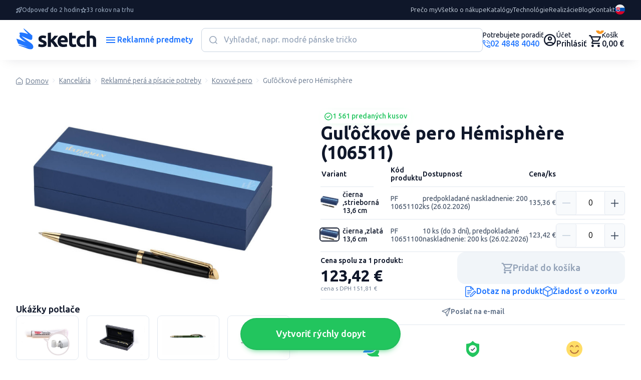

--- FILE ---
content_type: text/html; charset=UTF-8
request_url: https://www.reklamnepredmetysketch.sk/sk/produkt/gulockove-pero-hemisphere-1839?variant=61255
body_size: 57748
content:

<!DOCTYPE html>
<!--[if lt IE 9]> <html lang="sk-SK" class="lte-ie9"><![endif]-->
<!--[if IE 9]> <html lang="sk-SK" class="ie9"><![endif]-->
<!--[if gt IE 9]><!-->
<html lang="sk-SK">
<!--<![endif]-->


<head>
    
    <script>
        window.dataLayer = window.dataLayer || [];

        function gtag() {
            dataLayer.push(arguments);
        }

        gtag('consent', 'default', {
            'ad_storage': 'denied',
            'analytics_storage': 'denied',
            'ad_user_data': 'denied',
            'ad_personalization': 'denied',
            'wait_for_update': 500
        });
        dataLayer.push({
            'event': 'default_consent'
        });
    </script>
            

    
    <meta charset="utf-8">
    <meta http-equiv="x-ua-compatible" content="ie=edge">
    <meta name="viewport" content="width=device-width, initial-scale=1, maximum-scale=1, shrink-to-fit=no">
    <meta id="contentLanguage" http-equiv="Content-Language" content="sk-SK"/>
    <meta name="theme-color" content="#0F172A"/>
    <meta name="author" content="Sketch.sk">

        <meta name="description" content="...">
        <!--[if BLOCK]><![endif]-->        <meta name="keywords" content="Guľôčkové pero Hémisphère,Waterman,kov, neurčené, mosadz,červená, biela, čierna, zlatá, strieborná">
    <!--[if ENDBLOCK]><![endif]-->        <!--[if BLOCK]><![endif]--><!--[if ENDBLOCK]><![endif]-->
    <title>    Guľôčkové pero Hémisphère - Reklamné predmety
</title>

    <!-- CSRF Token -->
    <meta name="csrf-token" content="lyQv4A9VZL7yrKPQeb2hhPrSqKE5sMp6yI6LlmO9">
    <link rel="manifest" href="/manifest.json">
    <link rel="apple-touch-icon" href="https://www.reklamnepredmetysketch.sk/icon.png">
    <link rel="canonical" href="https://www.reklamnepredmetysketch.sk/sk/produkt/gulockove-pero-hemisphere-1839">
    <link rel="alternate" hreflang="x-default" href="https://www.reklamnepredmetysketch.sk/sk/produkt/gulockove-pero-hemisphere-1839">
                <!--[if BLOCK]><![endif]--><!--[if ENDBLOCK]><![endif]-->    
    
    

    <!-- Google Material Icons -->
    <link href="https://fonts.googleapis.com/icon?family=Material+Icons+Round" rel="stylesheet">

    <link rel="stylesheet" href="https://www.reklamnepredmetysketch.sk/css/app-v3/global.css?v=1761715489">
    <link rel="stylesheet" href="https://www.reklamnepredmetysketch.sk/css/app-v3/edo-styles.css?v=1768402166">

        

    
    
    <script src="https://www.reklamnepredmetysketch.sk/js/app-v3/global.js" type="text/javascript"></script>

    <!-- PageData -->
    <script>
        window.PageData = {
            ...(window.PageData || {}),
        };
    </script>


    <!-- IE9 and Lower -->
    <!--[if lt IE 9]>
    <script src="https://oss.maxcdn.com/html5shiv/3.7.2/html5shiv.min.js"></script>
    <script src="https://oss.maxcdn.com/respond/1.4.2/respond.min.js"></script>
    <script src="https://cdnjs.cloudflare.com/ajax/libs/es5-shim/4.5.7/es5-shim.min.js"></script>
    <![endif]-->

    <script type="module" crossorigin src="https://www.reklamnepredmetysketch.sk/js/app-v3/edo-script.js?v=1768402166"></script>


    <script>
        if ('serviceWorker' in navigator) {
            window.addEventListener('load', function () {
                navigator.serviceWorker.register('/service-worker.js?id=fd260e3bcbc672ef9c6c').then(function (registration) {
                    //console.log('Service Worker registered with scope:', registration.scope);
                }, function (err) {
                    console.log('Service Worker registration failed:', err);
                });
            });
        }

        var APP_URL = 'https://www.reklamnepredmetysketch.sk',
            LANG = 'sk',
            CSRF = 'lyQv4A9VZL7yrKPQeb2hhPrSqKE5sMp6yI6LlmO9',
            GA_ENABLED = 1,
            FB_ENABLED = 1,
            CURRENCY_CODE = 'EUR',
            UTM_PARAMS =  {"utm_source":"","utm_medium":"","utm_campaign":"","utm_content":"","utm_term":""} ,
            AUTH_USER_TRONLOGO = '';

        window.acCsrfToken = 'lyQv4A9VZL7yrKPQeb2hhPrSqKE5sMp6yI6LlmO9';
        window.acLang = 'sk';
        window.testMode = '';
        window.cartIgnoreMinMultipleQuantity = 0;


        var lazyLoadObserver = null;
        window.acInitLozad = function () {
            if (typeof lozad === 'function') {
                lazyLoadObserver = lozad('.lozad', {
                    rootMargin: '300px 0px', // syntax similar to that of CSS Margin
                    threshold: 0.1 // ratio of element convergence
                });
                lazyLoadObserver.observe();
                //var preLoad = document.querySelector('.lozad')
                //lazyLoadObserver.triggerLoad(preLoad);
            } else {
                setTimeout(function () {
                    window.acInitLozad();
                }, 300);
            }
        }
        window.acLozadFuncions = {
            loadImages: function () {
                document.querySelectorAll('.lozad:not([data-loaded])').forEach(function (lozadImg) {
                    if (lozadImg.dataset.src) {
                        lozadImg.src = lozadImg.dataset.src;
                    }
                });
            }
        }


        window.acLoadLivewireReCaptcha = function () {
            window.initRecaptcha = function() {
                grecaptcha.ready(() => {
                    document.querySelectorAll('.g-recaptcha-holder:not(.initialized)').forEach(function (holder) {
                        holder.classList.add('initialized');
                        var captchaEl = document.createElement('div');
                        captchaEl.classList.add('g-recaptcha');
                        captchaEl.dataset.sitekey = holder.dataset.sitekey;
                        holder.appendChild(captchaEl);
                    });

                    document.querySelectorAll('.g-recaptcha').forEach((el) => {
                        try {
                            const wire = Livewire.find(el.closest('[wire\\:id]').getAttribute('wire:id'));

                            grecaptcha.render(el, {
                                sitekey: '6Lf4s2sUAAAAAHKeVo3yrQYFuXaX6Tej1Kv-COzx',
                                callback: function (token) {
                                    wire.set('recaptchaToken', token);
                                },
                                'expired-callback': function () {
                                    wire.set('recaptchaToken', null);
                                },
                            });
                        } catch (error) {
                            console.warn('ReCaptcha render error:', error);
                        }
                    });
                });
            }

            const captchaHolder = document.querySelector('.g-recaptcha-holder');
            if (captchaHolder) {

                // ak knižnica ešte nie je načítaná
                if (!window.grecaptcha) {
                    const script = document.createElement('script');
                    script.src = "https://www.google.com/recaptcha/api.js?onload=initRecaptcha&render=explicit&hl=sk";
                    script.async = true;
                    script.defer = true;
                    document.head.appendChild(script);
                } else {
                    // ak už je načítaná (napr. po re-rendere Livewire)
                    initRecaptcha();
                }
            }
        }

        window.acLoadReCaptcha = function() {
            if (!document.querySelector('script[src="https://www.google.com/recaptcha/api.js?explicit&hl=sk"]')) {
                var captchaEl = document.querySelector('.g-recaptcha');
                if (captchaEl) {
                    var script = document.createElement('script');
                    script.src = "https://www.google.com/recaptcha/api.js?explicit&hl=sk"; // https://www.google.com/recaptcha/api.js
                    document.getElementsByTagName('head')[0].appendChild(script);
                }
            } else {
                setTimeout(function() {
                    document.querySelectorAll('.g-recaptcha').forEach(function(el) {
                        try {
                            grecaptcha.render(el, {
                                'sitekey': '6Lf4s2sUAAAAAHKeVo3yrQYFuXaX6Tej1Kv-COzx',
                                'lang': 'cs',
                                'hl': 'cs',
                            });
                        } catch(error){/*possible duplicated instances*/}

                    });

                }, 1000);
            }
        }

    </script>

    <meta property="og:title" content="Guľôčkové pero Hémisphère" />
    <meta property="og:type" content="website" />
    <!--[if BLOCK]><![endif]-->        <meta property="og:image" content="https://www.reklamnepredmetysketch.sk/products/1839/10651100.jpg" />
    <!--[if ENDBLOCK]><![endif]-->    <meta property="og:url" content="https://www.reklamnepredmetysketch.sk/sk/produkt/gulockove-pero-hemisphere-1839" />
    <meta property="og:description" content="Guľôčkové pero Hémisphère. Čistá, jednoduchá, nadčasová línie. Hémisphère - veľmi praktický a diskrétny vzhľad - ladne a nepozorovane vpláva do vrecka, tašky alebo diára. Dizajn, ktorý kombinuje prirodzenú, zvodnú eleganciu s ozajstnou príťažlivosťou. Balené v darčekovej kazete Waterman. Súčasťou je jedna náplň do guľôčkových pier. Exkluzívny dizajn. Lakovaný materiál. Modrý atrament." />
    <meta property="og:locale" content="sk_SK" />
    <meta property="og:site_name" content="Reklamné predmety Sketch" />

    <meta property="product:item_group_id" content="106511">
    <!--[if BLOCK]><![endif]-->        <meta property="product:retailer_item_id" content="PF 10651100">
        <!--[if BLOCK]><![endif]-->            <meta property="product:price:amount" content="123.42">
            <meta property="product:price:currency" content="EUR">
        <!--[if ENDBLOCK]><![endif]-->    <!--[if ENDBLOCK]><![endif]-->


			
	


<script>
	window.cmp_block_onlyblockdomains = ['google.com', 'onesignal.com', 'facebook.net', 'facebook.com', 'wisbro.com', 'connect.facebook.net'];
</script>


			<script type="text/javascript" data-cmp-ab="1">window.cmp_customlanguages = [{"l":"SK-SLOVAKIA","i":"sk","r":0,"t":"SK"},{"l":"CS-CZECH REPUBLIC","i":"cs","r":0,"t":"CS"},{"l":"EN-WORLD","i":"en","r":0,"t":"EN"}];window.cmp_waitforimport = 3000;</script>
		
		<script id="cm.mobile.id" data-text="Súhlasím s používaním cookies" data-allow="Súhlasím" data-more="Podrobné nastavenia"></script>


	<script type = "application/ld+json">
{
    "@context" : "http://schema.org",
    "@type" : "Organization",
    "name": "Sketch SK",
    "url" : "https://www.reklamnepredmetysketch.sk",
    "logo" : "https://www.reklamnepredmetysketch.sk/img/sketch-logo-new.svg",
    "address": {
        "@type": "PostalAddress",
        "streetAddress": "Ružomberská 6",
        "addressLocality": "Bratislava",
        "addressRegion": "BA",
        "postalCode": "82105",
        "addressCountry": "SVK"
    },
    "contactPoint" : [{ 
        "@type" : "ContactPoint",
        "telephone" : "+421-2-4848-4040",
        "contactType" : "customer service"
    }],
    "sameAs": ["https://www.facebook.com/reklamnepredmetysketch/","https://www.linkedin.com/company/sketch-s-r-o-/","https://www.instagram.com/sketch.sk/","https://twitter.com/sketchsro","https://www.google.com/maps/place/Sketch,+s.r.o./@48.1477149,17.1596099,15z/data=!4m6!3m5!1s0x476c8ed712bdf759:0x149326b014ea3c2e!8m2!3d48.1477149!4d17.1596099!16s%2Fg%2F11bzx1k_50?entry=ttu","https://www.youtube.com/@Reklamnepredmety","https://sk.pinterest.com/sketchfirma/"]
}
</script>
	<script type="application/ld+json">
    {
        "@context": "https://schema.org",
        "@type": "WebSite",
        "name": "Reklamné predmety",
        "url": "https://www.reklamnepredmetysketch.sk",
        "potentialAction": {
            "@type": "SearchAction",
            "target": "https://www.reklamnepredmetysketch.sk/sk/vyhladavanie?search={search}",
            "query-input": "required name=search"
        }
    }
</script>

    <script type="application/ld+json">
    {
        "@context": "https://schema.org",
        "@type": "BreadcrumbList",
        "itemListElement": [
    <!--[if BLOCK]><![endif]-->            {
                "@type": "ListItem",
                "position": 1,
                "item": {
                    "@type": "Thing",
                    "@id": "https://www.reklamnepredmetysketch.sk/sk",
                    "name": <!--[if BLOCK]><![endif]--> "Home" <!--[if ENDBLOCK]><![endif]-->                    
                }
            }<!--[if BLOCK]><![endif]-->,<!--[if ENDBLOCK]><![endif]-->            
                {
                "@type": "ListItem",
                "position": 2,
                "item": {
                    "@type": "Thing",
                    "@id": "https://www.reklamnepredmetysketch.sk/sk/produkty/kancelaria-2",
                    "name": <!--[if BLOCK]><![endif]--> "Kancelária" <!--[if ENDBLOCK]><![endif]-->                    
                }
            }<!--[if BLOCK]><![endif]-->,<!--[if ENDBLOCK]><![endif]-->            
                {
                "@type": "ListItem",
                "position": 3,
                "item": {
                    "@type": "Thing",
                    "@id": "https://www.reklamnepredmetysketch.sk/sk/produkty/reklamne-pera-a-pisacie-potreby-33",
                    "name": <!--[if BLOCK]><![endif]--> "Reklamné perá a písacie potreby" <!--[if ENDBLOCK]><![endif]-->                    
                }
            }<!--[if BLOCK]><![endif]-->,<!--[if ENDBLOCK]><![endif]-->            
                {
                "@type": "ListItem",
                "position": 4,
                "item": {
                    "@type": "Thing",
                    "@id": "https://www.reklamnepredmetysketch.sk/sk/produkty/kovove-pero-97",
                    "name": <!--[if BLOCK]><![endif]--> "Kovové pero" <!--[if ENDBLOCK]><![endif]-->                    
                }
            }<!--[if BLOCK]><![endif]-->,<!--[if ENDBLOCK]><![endif]-->            
                {
                "@type": "ListItem",
                "position": 5,
                "item": {
                    "@type": "Thing",
                    "@id": "https://www.reklamnepredmetysketch.sk/sk/produkt/gulockove-pero-hemisphere-1839",
                    "name": <!--[if BLOCK]><![endif]--> "Guľôčkové pero Hémisphère" <!--[if ENDBLOCK]><![endif]-->                    
                }
            }<!--[if BLOCK]><![endif]--><!--[if ENDBLOCK]><![endif]-->            
    <!--[if ENDBLOCK]><![endif]-->        ]
    }
</script>
    <!--[if BLOCK]><![endif]--><script type="application/ld+json">
    {
        "@context": "https://schema.org/",
        "@type": "Product",
        "name": "Guľôčkové pero Hémisphère",
        "productID": "PF 10651100",
        "image": [
                            "https://www.reklamnepredmetysketch.sk/products/1839/10651100.jpg"
            <!--[if ENDBLOCK]><![endif]-->        ]
        <!--[if ENDBLOCK]><![endif]-->                ,"brand": {
            "@type": "Thing",
            "name": "Waterman"
        }
        <!--[if ENDBLOCK]><![endif]-->        <!--[if BLOCK]><![endif]-->        ,"sku": "0"
        <!--[if ENDBLOCK]><![endif]-->        <!--[if BLOCK]><![endif]-->        ,"offers": {
            "@type": "Offer",
            "priceCurrency": "EUR",
            "price": "123.42",
            "url": "https://www.reklamnepredmetysketch.sk/sk/produkt/gulockove-pero-hemisphere-1839",
            "availability": "InStock",
            "priceValidUntil": "2026-04-21"
        }
        <!--[if ENDBLOCK]><![endif]-->    }
</script>
<!--[if ENDBLOCK]><![endif]-->


    
        
<!-- Livewire Styles --><style >[wire\:loading][wire\:loading], [wire\:loading\.delay][wire\:loading\.delay], [wire\:loading\.inline-block][wire\:loading\.inline-block], [wire\:loading\.inline][wire\:loading\.inline], [wire\:loading\.block][wire\:loading\.block], [wire\:loading\.flex][wire\:loading\.flex], [wire\:loading\.table][wire\:loading\.table], [wire\:loading\.grid][wire\:loading\.grid], [wire\:loading\.inline-flex][wire\:loading\.inline-flex] {display: none;}[wire\:loading\.delay\.none][wire\:loading\.delay\.none], [wire\:loading\.delay\.shortest][wire\:loading\.delay\.shortest], [wire\:loading\.delay\.shorter][wire\:loading\.delay\.shorter], [wire\:loading\.delay\.short][wire\:loading\.delay\.short], [wire\:loading\.delay\.default][wire\:loading\.delay\.default], [wire\:loading\.delay\.long][wire\:loading\.delay\.long], [wire\:loading\.delay\.longer][wire\:loading\.delay\.longer], [wire\:loading\.delay\.longest][wire\:loading\.delay\.longest] {display: none;}[wire\:offline][wire\:offline] {display: none;}[wire\:dirty]:not(textarea):not(input):not(select) {display: none;}:root {--livewire-progress-bar-color: #2299dd;}[x-cloak] {display: none !important;}[wire\:cloak] {display: none !important;}dialog#livewire-error::backdrop {background-color: rgba(0, 0, 0, .6);}</style>
</head>
<body class=""     data-product-id=1839
>

<div id="ac-global-loader" class="loader-box text-center">
    <span class="zumsk-loader"></span>
</div>

    <!-- Google Tag Manager (noscript) -->
        <noscript><iframe src="https://www.googletagmanager.com/ns.html?id=GTM-MPVDQQ"
            height="0" width="0" style="display:none;visibility:hidden"></iframe></noscript>
        <!-- End Google Tag Manager (noscript) -->
    
    
    <div id="gtm-ajax-events"></div>





<div class="c-top-bar">
    <ul class="benefits">
        <li class="item">
            <i class="c-icon-rocket"></i>
            <span>Odpoveď do 2 hodin</span>
        </li>
        <li class="item">
            <i class="c-icon-star"></i>
            <span>33 rokov na trhu</span>
        </li>
        <li class="item">
            <i class="c-icon-price"></i>
            <span>Najširšia ponuka na trhu</span>
        </li>
    </ul>
    <nav class="nav">

                                

            

            <a href="/sk/preco-my" target="_self">Prečo my</a>

                                

            

            <a href="/sk/vsetko-o-nakupe" target="_self">Všetko o nákupe</a>

                                

            

            <a href="/sk/katalogy-reklamnych-predmetov" target="_self">Katalógy</a>

                                

            

            <a href="/sk/technologie" target="_self">Technológie</a>

                                

            

            <a href="/sk/ukazky-potlace" target="_self">Realizácie</a>

                                

            

            <a href="/sk/blog" target="_self">Blog</a>

                                

            

            <a href="/sk/kontakt" target="_self">Kontakt</a>

            </nav>

            <a href="tel:0248484040" class="support">
            <span class="small">Potrebujete poradiť</span>
            <span class="color-primary"><i class="c-icon-call"></i>
                                    02 4848 4040
                            </span>
        </a>
    
    
    <div class="c-dropdown language">
        <button type="button" data-bs-toggle="dropdown" aria-expanded="false" class="">
            <img src="https://www.reklamnepredmetysketch.sk/img/icon/lang_flag_sk.svg?v=1761492545">
        </button>
        <div class="dropdown-menu" style="">
            <div class="dropdown-content">
                                    <a href="/sk" class="dropdown-link">
                        <img src="https://www.reklamnepredmetysketch.sk/img/icon/lang_flag_sk.svg?v=1761492545">SK
                    </a>
                                    <a href="/cs" class="dropdown-link">
                        <img src="https://www.reklamnepredmetysketch.sk/img/icon/lang_flag_cs.svg?v=1761492545">CS
                    </a>
                                    <a href="/en" class="dropdown-link">
                        <img src="https://www.reklamnepredmetysketch.sk/img/icon/lang_flag_en.svg?v=1761492545">EN
                    </a>
                                    <a href="/de" class="dropdown-link">
                        <img src="https://www.reklamnepredmetysketch.sk/img/icon/lang_flag_de.svg?v=1761492545">DE
                    </a>
                            </div>
        </div>
    </div>

</div>
<header class="c-header">
    <a href="https://www.reklamnepredmetysketch.sk/sk" class="logo">
                    <img class="lazyload img-fluid" src="https://www.reklamnepredmetysketch.sk/img/sketch-logo-new.svg" alt="">
            </a>
    <button class="c-button -alt menu-toggle" data-bs-toggle="modal" data-bs-target="#sidebarMenu">
        <i class="c-icon-menu"></i>
        <span class="text">Reklamné predmety</span>
        <i class="c-icon-close"></i>
    </button>

    <div wire:snapshot="{&quot;data&quot;:{&quot;requestNumber&quot;:1,&quot;searchData&quot;:[{&quot;search&quot;:&quot;&quot;,&quot;color_base&quot;:[[],{&quot;s&quot;:&quot;arr&quot;}],&quot;availability&quot;:[[],{&quot;s&quot;:&quot;arr&quot;}],&quot;sort&quot;:&quot;recomended&quot;,&quot;lang&quot;:&quot;sk&quot;,&quot;from&quot;:0,&quot;to&quot;:500},{&quot;s&quot;:&quot;arr&quot;}],&quot;openSearch&quot;:0},&quot;memo&quot;:{&quot;id&quot;:&quot;Tk1lR83ecqz6jZjZEizI&quot;,&quot;name&quot;:&quot;front-v3.components.inline-search&quot;,&quot;path&quot;:&quot;sk\/produkt\/gulockove-pero-hemisphere-1839&quot;,&quot;method&quot;:&quot;GET&quot;,&quot;release&quot;:&quot;a-a-a&quot;,&quot;children&quot;:[],&quot;scripts&quot;:[],&quot;assets&quot;:[],&quot;errors&quot;:[],&quot;locale&quot;:&quot;sk&quot;},&quot;checksum&quot;:&quot;6181dc3fbf051f3bf28af013ac73c2e4c11c65aa7297a4d09166458980bed727&quot;}" wire:effects="{&quot;listeners&quot;:[&quot;reset-inline-search&quot;,&quot;close-inline-search-modal&quot;],&quot;dispatches&quot;:[{&quot;name&quot;:&quot;searchChanged&quot;,&quot;params&quot;:{&quot;openSearch&quot;:0,&quot;search&quot;:&quot;&quot;}}]}" wire:id="Tk1lR83ecqz6jZjZEizI" class="search">

    <div class="search-form">
        <input type="text" class="input" placeholder="Vyhľadať, napr. modré pánske tričko" wire:model.live.debounce.700ms="searchData.search" wire:click="openSearchModal()" wire:keyup.enter="goToFulltextSearch($event.target.value)" />
        <button class="submit" type="submit"><i class="c-icon-search"></i></button>
        <!--[if BLOCK]><![endif]--><!--[if ENDBLOCK]><![endif]-->    </div>

    <div class="search-listing ">
        
        <div class="categories">
            <h3 class="c-title">Nájdené v kategóriách</h3>
            <!--[if BLOCK]><![endif]-->                <a href="#">Nenašli sa žiadne kategórie</a>
            <!--[if ENDBLOCK]><![endif]-->        </div>
        <div class="content">


            <h3 class="c-title">Nájdené v produktoch</h3>

            <div class="c-filter-wrap">
                
                <div class="c-range-filter js-range-filter" wire:ignore>
                    <input type="number" class="min-value-input range-input ac-watch-value" wire:change.debounce.700ms="$set('searchData.from', $event.target.value)" />
                    <span>&euro;</span>
                    <div class="custom-range-slider" data-min="0" data-max="500" data-step="1">
                        <div class="slider-track"></div>
                        <div class="slider-range"></div>
                        <div class="slider-thumb min"></div>
                        <div class="slider-thumb max"></div>
                    </div>
                    <input type="number" class="max-value-input range-input ac-watch-value" wire:change.debounce.700ms="$set('searchData.to', $event.target.value)" />
                    <span>&euro;</span>
                    <input type="hidden" class="hidden-min-value" />
                    <input type="hidden" class="hidden-max-value" />
                    <script>
                        window.acWatchInputsValue();
                    </script>
                </div>

                <div class="c-button-group">

                                        <!--[if BLOCK]><![endif]-->                                                <label class="c-checkbox -indicator -empty" style="color:#EF4444;">
                            <input type="checkbox" class="checkbox" value="4" wire:model.live="searchData.color_base">
                            <span class="label"></span>
                        </label>
                                                                    <label class="c-checkbox -indicator -empty" style="color:#3B82F6;">
                            <input type="checkbox" class="checkbox" value="1" wire:model.live="searchData.color_base">
                            <span class="label"></span>
                        </label>
                                                                    <label class="c-checkbox -indicator -empty" style="color:#22C55E;">
                            <input type="checkbox" class="checkbox" value="7" wire:model.live="searchData.color_base">
                            <span class="label"></span>
                        </label>
                                                                    <label class="c-checkbox -indicator -empty" style="color:#FACC15;">
                            <input type="checkbox" class="checkbox" value="5" wire:model.live="searchData.color_base">
                            <span class="label"></span>
                        </label>
                                                                    <label class="c-checkbox -indicator -empty" style="color:#000;">
                            <input type="checkbox" class="checkbox" value="2" wire:model.live="searchData.color_base">
                            <span class="label"></span>
                        </label>
                                                                                            <label class="c-checkbox -indicator -empty" style="color:#fff;">
                            <input type="checkbox" class="checkbox" value="6" wire:model.live="searchData.color_base">
                            <span class="label"></span>
                        </label>
                    <!--[if ENDBLOCK]><![endif]-->
                </div>
            </div>
            <div class="c-button-group -space">
                <p class="c-text -compact -sm color-neutral">
                    0 produktov /
                    0 variánt
                     na 0 stranách
                </p>

                <div class="c-button-group">
                    <label for="inline-search-stock-chkbx" class="c-checkbox-switch">
                        <input type="checkbox" id="inline-search-stock-chkbx" class="checkbox" value="1" wire:model.live="searchData.availability" >
                        <span class="label">Skladom</span>
                    </label>
                </div>
            </div>
            <div class="c-product-listing" wire:loading.class="is-loading">

                <!--[if BLOCK]><![endif]-->                    <div>
                        <p class="title">Nenašli sa žiadné produkty</p>
                        <p>V prípade ak neviete nájsť čo hľadáte sme tu pre Vás:</p>
                        <br>
                        <p>Chat: Po - Ne 7-22 hod</p>
                        <p>Tel.: Po - Pia 8-17 hod 02 4848 4040</p>
                        <p>E-mail: Po - Pia 8-17 hod info@sketch.sk</p>
                    </div>
                <!--[if ENDBLOCK]><![endif]-->            </div>

            <!--[if BLOCK]><![endif]--><!--[if ENDBLOCK]><![endif]-->        </div>
    </div>
</div>
    <div class="user-actions">

                    <a href="tel:0248484040" class="link c-avatar" aria-label="Potrebujete poradiť?">
                                <div class="text-content">
                    <span class="small">Potrebujete poradiť</span>
                    <span class="color-primary"><i class="c-icon-call"></i>
                                                    02 4848 4040
                                            </span>
                </div>
            </a>
        

        
                    <a href="https://www.reklamnepredmetysketch.sk/sk/client-login" class="link acc" aria-label="Uživateľský profil">
                <i class="c-icon-user"></i>
                <div class="content">
                    <span class="small">Účet</span>
                    <span>Prihlásiť</span>
                </div>
            </a>
        
        <div wire:snapshot="{&quot;data&quot;:{&quot;currentlyAddedProduct&quot;:[[],{&quot;s&quot;:&quot;arr&quot;}],&quot;pendingVariantId&quot;:null},&quot;memo&quot;:{&quot;id&quot;:&quot;kDZ5ddTQfEBaAho8eX4U&quot;,&quot;name&quot;:&quot;front-v3.components.header-cart&quot;,&quot;path&quot;:&quot;sk\/produkt\/gulockove-pero-hemisphere-1839&quot;,&quot;method&quot;:&quot;GET&quot;,&quot;release&quot;:&quot;a-a-a&quot;,&quot;children&quot;:[],&quot;scripts&quot;:[],&quot;assets&quot;:[],&quot;errors&quot;:[],&quot;locale&quot;:&quot;sk&quot;},&quot;checksum&quot;:&quot;6e1472eeae873e27fc171c2d6bfc9ab13fcdf1ced4307a3de40fa6948aefa25e&quot;}" wire:effects="{&quot;listeners&quot;:[&quot;addItemToCart&quot;,&quot;confirmOutOfStock&quot;,&quot;cartUpdated&quot;]}" wire:id="kDZ5ddTQfEBaAho8eX4U">
    <div class="cart-wrap">

        <script>
            (function() {
                let maAlertTimer = null;
                let maCurrentButton = null;

                function maResetButton() {
                    if (maCurrentButton) {
                        maCurrentButton.button.classList.add('-secondary');
                        maCurrentButton.button.classList.remove('-success');
                        maCurrentButton.textAdd.classList.remove('d-none');
                        maCurrentButton.textAdded.classList.add('d-none');
                        maCurrentButton = null;
                    }
                }

                window.maClearCartAlertTimer = function() {
                    if (maAlertTimer) {
                        clearTimeout(maAlertTimer);
                        maAlertTimer = null;
                    }
                    document.getElementById('cart-alert-wrap').style.display = 'none';
                    maResetButton();
                };

                window.addEventListener('load', function () {
                    Livewire.on('itemAddedToCart', (data) => {

                        window.acGaFunctions.initEvent({event: "add_to_cart", ...data});

                        const button = document.getElementById('add-to-cart-button-' + data.id);
                        if (button) {
                            const alertWrap = document.getElementById('cart-alert-wrap');

                            const textAdd = button.querySelector('.text-add');
                            const textAdded = button.querySelector('.text-added');

                            if (maAlertTimer) {
                                clearTimeout(maAlertTimer);
                            }

                            maResetButton();

                            maCurrentButton = { button, textAdd, textAdded };
                            button.classList.remove('-secondary');
                            button.classList.add('-success');
                            textAdd.classList.add('d-none');
                            textAdded.classList.remove('d-none');

                            maAlertTimer = setTimeout(() => {
                                alertWrap.style.display = 'none';
                                maResetButton();
                                maAlertTimer = null;
                            }, 5000);
                        }
                    });
                });
            })();
        </script>

        <a href="https://www.reklamnepredmetysketch.sk/sk/order-step-1" class="link cart" aria-label="Nákupný košík">
            <i class="c-icon-cart"></i>
            <span class="cart-count">0</span>
            <div class="content">
                <span class="small">Košík</span>
                <span>0,00 &euro;</span>
            </div>
        </a>

        <!--[if BLOCK]><![endif]--><!--[if ENDBLOCK]><![endif]-->    </div>

    <div class="c-alert-wrap is-fixed" id="cart-alert-wrap" style="display: none;">
        <div class="c-alert alert -success -product alert-dismissible fade show">
            <div class="content">
                <i class="c-icon-check-circle"></i>
                <p class="c-text -compact weight-600">
                    Produkt bol pridaný do košíka
                </p>
            </div>

            <button type="button" class="close" wire:click="$set('currentlyAddedProduct', [])" onclick="maClearCartAlertTimer()" aria-label="Close">
                <i class="c-icon-close"></i>
            </button>

            <!--[if BLOCK]><![endif]--><!--[if ENDBLOCK]><![endif]-->
            <a href="https://www.reklamnepredmetysketch.sk/sk/order-step-1" class="c-button -md -success">
                <i class="c-icon-cart"></i>
                <span class="text">Pokračovať do košíka</span>
            </a>
        </div>
    </div>
</div>
    </div>
</header>

<div id="inline-search-modal-backdrop" class="-search fade" onclick="Livewire.dispatch('close-inline-search-modal')"></div>

    
    <a href="https://www.reklamnepredmetysketch.sk/dynamicky-dopyt" class="c-button -success -lg -dopyt js-hide-on-scroll" id="quickDemandButton">
        <span class="text">
            Vytvoriť rýchly dopyt 
        </span>
    </a>
    <script>
        // Skryje tlačidlo, ak je stránka v iframe
        if (window.self !== window.top) {
            document.getElementById('quickDemandButton').style.display = 'none';
        }
    </script>


    <main wire:snapshot="{&quot;data&quot;:{&quot;requestNumber&quot;:1,&quot;id&quot;:&quot;1839&quot;,&quot;lang&quot;:&quot;sk&quot;,&quot;selectedVariantID&quot;:61255,&quot;someItemsAreSelected&quot;:false,&quot;catPath&quot;:[null,{&quot;keys&quot;:[2,33,97],&quot;class&quot;:&quot;Kalnoy\\Nestedset\\Collection&quot;,&quot;modelClass&quot;:&quot;App\\Category&quot;,&quot;s&quot;:&quot;elcln&quot;}],&quot;variantSelectionType&quot;:2,&quot;variantsData&quot;:[{&quot;61255&quot;:[{&quot;id&quot;:61255,&quot;code&quot;:&quot;PF 10651100&quot;,&quot;name&quot;:&quot;\u010dierna ,zlat\u00e1 13,6 cm&quot;,&quot;deliveryText&quot;:&quot;10 ks (do 3 dn\u00ed), predpokladan\u00e9 naskladnenie: 200 ks (26.02.2026)&quot;,&quot;price&quot;:&quot;123,42&amp;nbsp;&amp;euro;&quot;,&quot;price_data&quot;:[{&quot;price_text&quot;:&quot;123,42&amp;nbsp;&amp;euro;&quot;,&quot;price_eur&quot;:&quot;123&quot;,&quot;price_cent&quot;:&quot;42&quot;,&quot;price_eur_and_cent&quot;:123.42,&quot;price_raw&quot;:123.422,&quot;buy_price_text&quot;:&quot;&quot;,&quot;buy_price_eur&quot;:0,&quot;buy_price_cent&quot;:0,&quot;buy_price_eur_and_cent&quot;:0,&quot;buy_price_raw&quot;:0,&quot;currency&quot;:&quot;&amp;euro;&quot;},{&quot;s&quot;:&quot;arr&quot;}],&quot;img&quot;:&quot;https:\/\/www.reklamnepredmetysketch.sk\/products\/1839\/10651100-thumb.jpg&quot;},{&quot;s&quot;:&quot;arr&quot;}],&quot;61257&quot;:[{&quot;id&quot;:61257,&quot;code&quot;:&quot;PF 10651102&quot;,&quot;name&quot;:&quot;\u010dierna ,strieborn\u00e1 13,6 cm&quot;,&quot;deliveryText&quot;:&quot;predpokladan\u00e9 naskladnenie: 200 ks (26.02.2026)&quot;,&quot;price&quot;:&quot;135,36&amp;nbsp;&amp;euro;&quot;,&quot;price_data&quot;:[{&quot;price_text&quot;:&quot;135,36&amp;nbsp;&amp;euro;&quot;,&quot;price_eur&quot;:&quot;135&quot;,&quot;price_cent&quot;:&quot;36&quot;,&quot;price_eur_and_cent&quot;:135.36,&quot;price_raw&quot;:135.356,&quot;buy_price_text&quot;:&quot;&quot;,&quot;buy_price_eur&quot;:0,&quot;buy_price_cent&quot;:0,&quot;buy_price_eur_and_cent&quot;:0,&quot;buy_price_raw&quot;:0,&quot;currency&quot;:&quot;&amp;euro;&quot;},{&quot;s&quot;:&quot;arr&quot;}],&quot;img&quot;:&quot;https:\/\/www.reklamnepredmetysketch.sk\/products\/1839\/10651100-thumb.jpg&quot;},{&quot;s&quot;:&quot;arr&quot;}]},{&quot;s&quot;:&quot;arr&quot;}],&quot;variantsSelectiorData&quot;:[{&quot;selectedVariant&quot;:61255,&quot;availableOptions&quot;:[{&quot;61257&quot;:&quot;\u010dierna ,strieborn\u00e1 13,6 cm&quot;,&quot;61255&quot;:&quot;\u010dierna ,zlat\u00e1 13,6 cm&quot;},{&quot;s&quot;:&quot;arr&quot;}],&quot;variantsData&quot;:[{&quot;61255&quot;:[{&quot;id&quot;:61255,&quot;code&quot;:&quot;PF 10651100&quot;,&quot;name&quot;:&quot;\u010dierna ,zlat\u00e1 13,6 cm&quot;,&quot;deliveryText&quot;:&quot;10 ks (do 3 dn\u00ed), predpokladan\u00e9 naskladnenie: 200 ks (26.02.2026)&quot;,&quot;price&quot;:&quot;123,42&amp;nbsp;&amp;euro;&quot;,&quot;price_data&quot;:[{&quot;price_text&quot;:&quot;123,42&amp;nbsp;&amp;euro;&quot;,&quot;price_eur&quot;:&quot;123&quot;,&quot;price_cent&quot;:&quot;42&quot;,&quot;price_eur_and_cent&quot;:123.42,&quot;price_raw&quot;:123.422,&quot;buy_price_text&quot;:&quot;&quot;,&quot;buy_price_eur&quot;:0,&quot;buy_price_cent&quot;:0,&quot;buy_price_eur_and_cent&quot;:0,&quot;buy_price_raw&quot;:0,&quot;currency&quot;:&quot;&amp;euro;&quot;},{&quot;s&quot;:&quot;arr&quot;}],&quot;img&quot;:&quot;https:\/\/www.reklamnepredmetysketch.sk\/products\/1839\/10651100-thumb.jpg&quot;},{&quot;s&quot;:&quot;arr&quot;}],&quot;61257&quot;:[{&quot;id&quot;:61257,&quot;code&quot;:&quot;PF 10651102&quot;,&quot;name&quot;:&quot;\u010dierna ,strieborn\u00e1 13,6 cm&quot;,&quot;deliveryText&quot;:&quot;predpokladan\u00e9 naskladnenie: 200 ks (26.02.2026)&quot;,&quot;price&quot;:&quot;135,36&amp;nbsp;&amp;euro;&quot;,&quot;price_data&quot;:[{&quot;price_text&quot;:&quot;135,36&amp;nbsp;&amp;euro;&quot;,&quot;price_eur&quot;:&quot;135&quot;,&quot;price_cent&quot;:&quot;36&quot;,&quot;price_eur_and_cent&quot;:135.36,&quot;price_raw&quot;:135.356,&quot;buy_price_text&quot;:&quot;&quot;,&quot;buy_price_eur&quot;:0,&quot;buy_price_cent&quot;:0,&quot;buy_price_eur_and_cent&quot;:0,&quot;buy_price_raw&quot;:0,&quot;currency&quot;:&quot;&amp;euro;&quot;},{&quot;s&quot;:&quot;arr&quot;}],&quot;img&quot;:&quot;https:\/\/www.reklamnepredmetysketch.sk\/products\/1839\/10651100-thumb.jpg&quot;},{&quot;s&quot;:&quot;arr&quot;}]},{&quot;s&quot;:&quot;arr&quot;}]},{&quot;s&quot;:&quot;arr&quot;}],&quot;inFavorites&quot;:false,&quot;addToCartData&quot;:[{&quot;items&quot;:[[],{&quot;s&quot;:&quot;arr&quot;}]},{&quot;s&quot;:&quot;arr&quot;}],&quot;lastAddedItems&quot;:[[],{&quot;s&quot;:&quot;arr&quot;}],&quot;hasOutOfStockItems&quot;:false,&quot;stockAlertShowModal&quot;:true,&quot;outOfStockQuantity&quot;:1},&quot;memo&quot;:{&quot;id&quot;:&quot;lkX3bAdYTx6UlFEKLKCL&quot;,&quot;name&quot;:&quot;front-v3.pages.product-page&quot;,&quot;path&quot;:&quot;sk\/produkt\/gulockove-pero-hemisphere-1839&quot;,&quot;method&quot;:&quot;GET&quot;,&quot;release&quot;:&quot;a-a-a&quot;,&quot;children&quot;:{&quot;cart-items-list-&quot;:[&quot;div&quot;,&quot;nSiYucWeD3HqYQ0LnvfV&quot;]},&quot;scripts&quot;:[],&quot;assets&quot;:[],&quot;errors&quot;:[],&quot;locale&quot;:&quot;sk&quot;},&quot;checksum&quot;:&quot;975960f4b570b89661d755748e080213621ea91cc0cefd0f1b7e29514b55d540&quot;}" wire:effects="{&quot;listeners&quot;:[&quot;confirmOutOfStock&quot;],&quot;dispatches&quot;:[{&quot;name&quot;:&quot;variantChanged&quot;,&quot;params&quot;:[[61255]]}]}" wire:id="lkX3bAdYTx6UlFEKLKCL" class="c-content"
      x-data="{
        someItemsAreSelected: window.Livewire.find('lkX3bAdYTx6UlFEKLKCL').entangle('someItemsAreSelected'),
        thresholdY: 100,

        cartItemsAlertTriggered: false, // blokovanie opakovania
        isReplaying: false, // aby sa pri spustení odloženého linku/wire:clicku znova neblokovala default akcia
        deferredHref: null, // odložený link
        deferredWireEl: null, // odložený element s wire:click

        init() {
          if (!1) return;

          // Samotná funkcia na vyvolanie modalu
          const triggerAlert = (originEvent = null) => {
            if (this.someItemsAreSelected === true && !this.cartItemsAlertTriggered) {
              this.cartItemsAlertTriggered = true;
              // otvorenie modalu
              document.getElementById('open-cart-items-alert-modal-btn').click();
            }
          };

          // 1) Exit intent (mouseout) – rovnaká logika ako doteraz
          document.addEventListener('mouseout', (e) => {
            if (this.cartItemsAlertTriggered) return; // blokovanie kým sa nezresetuje trigger
            const leftExit  = e.clientX <= 0;
            const rightExit = e.clientX >= window.innerWidth - 1;
            const topZone   = e.clientY <= this.thresholdY;
            const topExit   = e.clientY < 0;
            if (topExit || (topZone && (leftExit || rightExit))) {
              triggerAlert(e);
            }
          });

          // 2) Klik na <a> – zachytiť, bloknúť, uložiť href
          document.addEventListener('click', (e) => {
            if (this.isReplaying) return; // pri prehrávaní už nič neblokujeme
            const a = e.target.closest('a');
            if (!a) return;
            if (a.hasAttribute('data-ignore-alert')) return;

            if (this.someItemsAreSelected === true && !this.cartItemsAlertTriggered) {
              this.deferredHref = a.href;
              e.preventDefault();
              e.stopImmediatePropagation();
              e.stopPropagation();
              triggerAlert(e);
            }
          }, { capture: true });

          // 3) Klik na element s wire:click - zachytiť, bloknúť, uložiť element
          document.addEventListener('click', (e) => {
            if (this.isReplaying) return;
            const el = e.target.closest('[wire\\:click]');
            if (!el) return;
            if (el.hasAttribute('data-ignore-alert')) return;

            if (this.someItemsAreSelected === true && !this.cartItemsAlertTriggered) {
              this.deferredWireEl = el;
              e.preventDefault();
              e.stopImmediatePropagation();
              e.stopPropagation();
              triggerAlert(e);
            }
          }, { capture: true });

          // pokračovanie defaultnej akcie
          const continueOriginEvents = (originEvent = null) => {
            // Ak bol odložený <a> – po resete pokračuje na link
            if (this.deferredHref) {
              const href = this.deferredHref;
              this.deferredHref = null;
              this.isReplaying = true;
              // malé oneskorenie, aby Alpine stihol uvoľniť zámok
              setTimeout(() => {
                // redirectujem bez blokácie
                window.location.href = href;
                this.isReplaying = false;
              }, 0);
              return; // koniec
            }

            // Ak bol odložený wire:click – po resete pokračuje simuláciou kliku
            if (this.deferredWireEl) {
              const el = this.deferredWireEl;
              this.deferredWireEl = null;
              this.isReplaying = true;
              setTimeout(() => {
                // Spustím klik bez blokácie
                el.dispatchEvent(new MouseEvent('click', { bubbles: true }));
                this.isReplaying = false;
              }, 0);
            }
          };

          // RESET z backendu napr. po zmene zvoleného množstva
          window.addEventListener('reset-cart-items-alert-trigger', () => {
            this.cartItemsAlertTriggered = false;
          });

          // Ak sa zobrazí out-of-stock modal, zruš odložené akcie
          Livewire.on('show-out-of-stock-modal', () => {
            this.deferredHref = null;
            this.deferredWireEl = null;
          });

          // RESET po zavretí Bootstrap modalu
          const modal = document.getElementById('cartItemsAlertModal');
          if (modal) {
            modal.addEventListener('hidden.bs.modal', () => {
              continueOriginEvents();
            });
          }
        }
      }"
>


    <div id="fb-root"></div>

    <div class="c-modal modal fade -lg" id="cartItemsAlertModal" tabindex="-1" aria-labelledby="artItemsAlertModalLabel" aria-hidden="true" wire:ignore.self>
        <div class="modal-dialog modal-dialog-centered modal-dialog-scrollable">
            <div class="modal-content">
                <div class="modal-header">
                    <h3 class="c-title"> Nezabudnite na svoj produkt</h3>
                    <button type="button" class="btn-close" data-bs-dismiss="modal" aria-label="Close">
                        <i class="c-icon-close"></i>
                    </button>
                </div>
                <div class="modal-body">
                    <div class="c-cart">
                        <div class="c-alert-wrap">
                            <div class="c-alert -warning is-visible">
                                <i class="c-icon-info"></i>
                                <p class="c-text -compact weight-600">
                                     Máte vybraný produkt, ktorý ešte nie je v košíku. Prajete si ho pridať?
                                </p>
                                <button type="button" class="c-button -secondary" data-bs-dismiss="modal" x-on:click="$wire.addItemsToCart(!deferredHref)">
                                    <i class="c-icon-cart"></i>
                                    <span class="text">Pridať do košíka</span>
                                </button>
                            </div>
                        </div>
                        <div class="cart-group">
                            <div class="cart-cluster">

                                <!--[if BLOCK]><![endif]--><!--[if ENDBLOCK]><![endif]-->                               
                            </div>
                        </div>
                    </div>
                </div>
            </div>
        </div>
        <button type="button" id="open-cart-items-alert-modal-btn" class="d-none" data-bs-toggle="modal" data-bs-target="#cartItemsAlertModal"></button>
    </div>

    <section class="c-section">
        <div class="container">

            <!--[if BLOCK]><![endif]--><!--[if ENDBLOCK]><![endif]-->
<!--[if BLOCK]><![endif]--><!--[if ENDBLOCK]><![endif]-->
<!--[if BLOCK]><![endif]--><!--[if ENDBLOCK]><![endif]-->
<!--[if BLOCK]><![endif]--><!--[if ENDBLOCK]><![endif]-->
<!--[if BLOCK]><![endif]--><!--[if ENDBLOCK]><![endif]-->
            <header class="c-section-header -lg">
                <div class="content">
                    <ul class="c-breadcrumbs">
                        <!--[if BLOCK]><![endif]-->        <!--[if BLOCK]><![endif]-->            <li class="item">
                <a href="https://www.reklamnepredmetysketch.sk/sk" class="link">Domov</a>
            </li>
        <!--[if ENDBLOCK]><![endif]-->            <!--[if BLOCK]><![endif]-->            <li class="item">
                <a href="https://www.reklamnepredmetysketch.sk/sk/produkty/kancelaria-2" class="link">Kancelária</a>
            </li>
        <!--[if ENDBLOCK]><![endif]-->            <!--[if BLOCK]><![endif]-->            <li class="item">
                <a href="https://www.reklamnepredmetysketch.sk/sk/produkty/reklamne-pera-a-pisacie-potreby-33" class="link">Reklamné perá a písacie potreby</a>
            </li>
        <!--[if ENDBLOCK]><![endif]-->            <!--[if BLOCK]><![endif]-->            <li class="item">
                <a href="https://www.reklamnepredmetysketch.sk/sk/produkty/kovove-pero-97" class="link">Kovové pero</a>
            </li>
        <!--[if ENDBLOCK]><![endif]-->            <!--[if BLOCK]><![endif]-->            <li class="item">
                <span class="link">Guľôčkové pero Hémisphère</span>
            </li>
        <!--[if ENDBLOCK]><![endif]-->    <!--[if ENDBLOCK]><![endif]-->
                       </ul>
                </div>
            </header>
            <div class="c-product-detail">
                <div class="main-img-wrap" wire:key="main-img-wrap-61255" wire:ignore>
                    <div class="img-preview">
                        <div class="js-gallery-full">
                            <div class="main-preview">
                                
                                <!--[if BLOCK]><![endif]-->                                    <a class="img" href="https://www.reklamnepredmetysketch.sk/products/1839/10651100.jpg" data-pswp-width="981" data-pswp-height="650">
                                        <img id="product-main-image-1839" src="https://www.reklamnepredmetysketch.sk/products/1839/10651100-medium.jpg" alt="Guľôčkové pero Hémisphère" class="img-fluid lazyload">
                                    </a>

                                    
                                <!--[if ENDBLOCK]><![endif]-->                            </div>
                            
                                                        <!--[if BLOCK]><![endif]--><!--[if ENDBLOCK]><![endif]-->                        </div>

                        <div class="product-badges c-button-group -vert">
    <!--[if BLOCK]><![endif]--><!--[if ENDBLOCK]><![endif]--></div>




                        <div class="c-product-detail-carousel swiper js-product-detail-carousel js-gallery-full">
                            <div class="swiper-wrapper">
                                <!--[if BLOCK]><![endif]-->                                    <div class="swiper-slide">
                                        <a class="img" href="https://www.reklamnepredmetysketch.sk/products/1839/10651100.jpg" data-pswp-width="420" data-pswp-height="540">
                                            <img data-src="https://www.reklamnepredmetysketch.sk/products/1839/10651100-thumb.jpg" alt="#" class="img-fluid lazyload">
                                        </a>
                                    </div>
                                                                    <div class="swiper-slide">
                                        <a class="img" href="https://www.reklamnepredmetysketch.sk/products/1839/10651101.jpg" data-pswp-width="420" data-pswp-height="540">
                                            <img data-src="https://www.reklamnepredmetysketch.sk/products/1839/10651101-thumb.jpg" alt="#" class="img-fluid lazyload">
                                        </a>
                                    </div>
                                                                    <div class="swiper-slide">
                                        <a class="img" href="https://www.reklamnepredmetysketch.sk/products/1839/10651105.jpg" data-pswp-width="420" data-pswp-height="540">
                                            <img data-src="https://www.reklamnepredmetysketch.sk/products/1839/10651105-thumb.jpg" alt="#" class="img-fluid lazyload">
                                        </a>
                                    </div>
                                                                    <div class="swiper-slide">
                                        <a class="img" href="https://www.reklamnepredmetysketch.sk/products/1839/10651100_F.jpg" data-pswp-width="420" data-pswp-height="540">
                                            <img data-src="https://www.reklamnepredmetysketch.sk/products/1839/10651100_F-thumb.jpg" alt="#" class="img-fluid lazyload">
                                        </a>
                                    </div>
                                                                    <div class="swiper-slide">
                                        <a class="img" href="https://www.reklamnepredmetysketch.sk/products/1839/10651100_E1.jpg" data-pswp-width="420" data-pswp-height="540">
                                            <img data-src="https://www.reklamnepredmetysketch.sk/products/1839/10651100_E1-thumb.jpg" alt="#" class="img-fluid lazyload">
                                        </a>
                                    </div>
                                                                    <div class="swiper-slide">
                                        <a class="img" href="https://www.reklamnepredmetysketch.sk/products/1839/10651101_F.jpg" data-pswp-width="420" data-pswp-height="540">
                                            <img data-src="https://www.reklamnepredmetysketch.sk/products/1839/10651101_F-thumb.jpg" alt="#" class="img-fluid lazyload">
                                        </a>
                                    </div>
                                                                    <div class="swiper-slide">
                                        <a class="img" href="https://www.reklamnepredmetysketch.sk/products/1839/10651102_F.jpg" data-pswp-width="420" data-pswp-height="540">
                                            <img data-src="https://www.reklamnepredmetysketch.sk/products/1839/10651102_F-thumb.jpg" alt="#" class="img-fluid lazyload">
                                        </a>
                                    </div>
                                                                    <div class="swiper-slide">
                                        <a class="img" href="https://www.reklamnepredmetysketch.sk/products/1839/10651100_F1.jpg" data-pswp-width="420" data-pswp-height="540">
                                            <img data-src="https://www.reklamnepredmetysketch.sk/products/1839/10651100_F1-thumb.jpg" alt="#" class="img-fluid lazyload">
                                        </a>
                                    </div>
                                                                    <div class="swiper-slide">
                                        <a class="img" href="https://www.reklamnepredmetysketch.sk/products/1839/10651101_F1.jpg" data-pswp-width="420" data-pswp-height="540">
                                            <img data-src="https://www.reklamnepredmetysketch.sk/products/1839/10651101_F1-thumb.jpg" alt="#" class="img-fluid lazyload">
                                        </a>
                                    </div>
                                                                    <div class="swiper-slide">
                                        <a class="img" href="https://www.reklamnepredmetysketch.sk/products/1839/10651102_F1.jpg" data-pswp-width="420" data-pswp-height="540">
                                            <img data-src="https://www.reklamnepredmetysketch.sk/products/1839/10651102_F1-thumb.jpg" alt="#" class="img-fluid lazyload">
                                        </a>
                                    </div>
                                                                    <div class="swiper-slide">
                                        <a class="img" href="https://www.reklamnepredmetysketch.sk/products/1839/10651101_E1.jpg" data-pswp-width="420" data-pswp-height="540">
                                            <img data-src="https://www.reklamnepredmetysketch.sk/products/1839/10651101_E1-thumb.jpg" alt="#" class="img-fluid lazyload">
                                        </a>
                                    </div>
                                                                    <div class="swiper-slide">
                                        <a class="img" href="https://www.reklamnepredmetysketch.sk/products/1839/10651102_E1.jpg" data-pswp-width="420" data-pswp-height="540">
                                            <img data-src="https://www.reklamnepredmetysketch.sk/products/1839/10651102_E1-thumb.jpg" alt="#" class="img-fluid lazyload">
                                        </a>
                                    </div>
                                <!--[if ENDBLOCK]><![endif]-->                            </div>
                            <div class="c-swiper-pagination"></div>
                        </div>
                    </div>
                </div>

                <div class="primary">
                    <div class="group" wire:ignore>
                        <header class="leader">
                            <div class="c-button-group">
                                <span class="c-badge -highlight color-success">
                                    <i class="c-icon-check-circle color-success"></i>
                                    1 561 predaných kusov
                                </span>
                                <!--[if BLOCK]><![endif]--><!--[if ENDBLOCK]><![endif]-->                                
                            </div>
                            <h1 class="c-title">Guľôčkové pero Hémisphère <!--[if BLOCK]><![endif]--><span class="title-suffix">(106511)</span><!--[if ENDBLOCK]><![endif]--></h1>
                        </header>
                    </div>


                    <!--[if BLOCK]><![endif]-->                        <!--[if BLOCK]><![endif]-->
                            <div class="group" x-data="{ expanded: false }">
                                <table class="variants-table" :class="{ 'is-open': expanded }">
                                    <thead>
                                    <tr>
                                        <th></th>
                                        <th>
                                            <h4 class="c-title">Variant</h4>
                                        </th>
                                        <th>
                                            <h4 class="c-title">Kód produktu</h4>
                                        </th>
                                        <th>
                                            <h4 class="c-title">Dostupnosť</h4>
                                        </th>
                                        <th>
                                            <h4 class="c-title">Cena/ks</h4>
                                        </th>
                                        <th></th>
                                    </tr>
                                    </thead>

                                    <tbody>
                                                                        <!--[if BLOCK]><![endif]-->
                                        
                                        <tr class="">


                                            <td class="img">
                                                <div class="overlay " onclick="return false;"  wire:click="$set('variantsSelectiorData.selectedVariant', '61257')">
                                                    <!--[if BLOCK]><![endif]-->                                                        <img data-src="https://www.reklamnepredmetysketch.sk/products/1839/10651100-thumb.jpg" alt="" class="img-fluid lazyload">
                                                    <!--[if ENDBLOCK]><![endif]-->                                                </div>
                                            </td>
                                            <td class="size">
                                                <span class="th-mobile">Variant:</span>
                                                čierna ,strieborná 13,6 cm
                                            </td>
                                            <td>
                                                <span class="th-mobile">Kód produktu:</span>
                                                <span title="">PF 10651102</span>
                                            </td>
                                            <td>
                                                <span class="th-mobile">Dostupnosť:</span>
                                                predpokladané naskladnenie: 200 ks (26.02.2026)
                                            </td>
                                            <td class="pricing">135,36&nbsp;&euro;</td>
                                            <td class="actions">
                                                

                                                <div class="c-product-counter <!--js-product-counter--> ">
                                                    <button x-data class="decrement"  disabled >
                                                        <i class="c-icon-minus"></i>
                                                    </button>
                                                    <input name="counter" type="number" class="count"
                                                           id="qty-input-61257"
                                                           wire:key="qty-input-61257-0"
                                                           value="0" min="0" x-ref="qty61257"
                                                           wire:input.debounce.500ms="updateAmountForCart(61257, $event.target.value)"
                                                    >
                                                    <button x-data class="increment"
                                                            onclick="var input = document.getElementById('qty-input-61257'); var minVal = 0; var multiples = 1; var currentVal = parseInt(input.value) || 0; if (minVal > 0 && (currentVal === 0 || currentVal < minVal)) { input.value = minVal; } else { input.value = multiples > 1 ? currentVal + multiples : currentVal + 1; }"
                                                            x-on:click.debounce.500ms="$wire.updateAmountForCart(61257, parseInt($refs.qty61257.value))">
                                                        <i class="c-icon-plus"></i>
                                                    </button>
                                                </div>
                                            </td>
                                        </tr>
                                    
                                        
                                        <tr class=" is-active ">


                                            <td class="img">
                                                <div class="overlay  is-active " onclick="return false;"  wire:click="$set('variantsSelectiorData.selectedVariant', '61255')">
                                                    <!--[if BLOCK]><![endif]-->                                                        <img data-src="https://www.reklamnepredmetysketch.sk/products/1839/10651100-thumb.jpg" alt="" class="img-fluid lazyload">
                                                    <!--[if ENDBLOCK]><![endif]-->                                                </div>
                                            </td>
                                            <td class="size">
                                                <span class="th-mobile">Variant:</span>
                                                čierna ,zlatá 13,6 cm
                                            </td>
                                            <td>
                                                <span class="th-mobile">Kód produktu:</span>
                                                <span title="">PF 10651100</span>
                                            </td>
                                            <td>
                                                <span class="th-mobile">Dostupnosť:</span>
                                                10 ks (do 3 dní), predpokladané naskladnenie: 200 ks (26.02.2026)
                                            </td>
                                            <td class="pricing">123,42&nbsp;&euro;</td>
                                            <td class="actions">
                                                

                                                <div class="c-product-counter <!--js-product-counter--> ">
                                                    <button x-data class="decrement"  disabled >
                                                        <i class="c-icon-minus"></i>
                                                    </button>
                                                    <input name="counter" type="number" class="count"
                                                           id="qty-input-61255"
                                                           wire:key="qty-input-61255-0"
                                                           value="0" min="0" x-ref="qty61255"
                                                           wire:input.debounce.500ms="updateAmountForCart(61255, $event.target.value)"
                                                    >
                                                    <button x-data class="increment"
                                                            onclick="var input = document.getElementById('qty-input-61255'); var minVal = 0; var multiples = 1; var currentVal = parseInt(input.value) || 0; if (minVal > 0 && (currentVal === 0 || currentVal < minVal)) { input.value = minVal; } else { input.value = multiples > 1 ? currentVal + multiples : currentVal + 1; }"
                                                            x-on:click.debounce.500ms="$wire.updateAmountForCart(61255, parseInt($refs.qty61255.value))">
                                                        <i class="c-icon-plus"></i>
                                                    </button>
                                                </div>
                                            </td>
                                        </tr>
                                    <!--[if ENDBLOCK]><![endif]-->
                                    </tbody>
                                </table>

                                <button 
                                    class="c-button var-listing-toggle -ghost -neutral -md  " 
                                    :class="{ 'is-open': expanded }"
                                    data-count="2"
                                    x-on:click="expanded = !expanded">
                                    <span class="text">Všetky produkty (2)</span>
                                    <i class="c-icon-chevron-down"></i>
                                </button>

                            </div>

                        <!--[if ENDBLOCK]><![endif]-->

                        
                            <div class="group">
                                <div class="focus">
                                    <div class="content">

                                        
                                        <!--[if BLOCK]><![endif]-->                                            <h4 class="c-title">
                                                Cena spolu za 1 produkt:
                                            </h4>
                                        <!--[if ENDBLOCK]><![endif]-->
                                         
                                            <div class="price">
                                                <div class="current">
                                                    <!--[if BLOCK]><![endif]-->                                                        123,42 &euro;
                                                    <!--[if ENDBLOCK]><![endif]-->                                                    <!--[if BLOCK]><![endif]--><!--[if ENDBLOCK]><![endif]-->                                                </div>
    
                                                <!--[if BLOCK]><![endif]-->                                                    <div class="c-text -compact -sm color-neutral">
                                                        cena s DPH&nbsp;151,81 &euro;
                                                        <!--[if BLOCK]><![endif]--><!--[if ENDBLOCK]><![endif]-->                                                    </div>
                                                <!--[if ENDBLOCK]><![endif]-->                                            </div>
                                        <!--[if ENDBLOCK]><![endif]-->                                        
                                        
                                    </div>
                                    <div class="content">
                                        <div class="c-button -lg -secondary  is-disabled "
                                             data-ignore-alert
                                                                                              disabled
                                                                                     >
                                            <i class="c-icon-cart"></i>
                                            <span class="text">Pridať do košíka</span>
                                        </div>

                                        
                                        <ul class="links">
                                            <li class="item">
                                                <button class="c-button -ghost" data-bs-toggle="modal" data-bs-target="#demand-product_question-modal" onclick="window.acLoadReCaptcha()">
                                                    <i class="c-icon-doc-edit"></i>
                                                    <span class="text">Dotaz na produkt</span>
                                                </button>
                                            </li>
                                            <li class="item">
                                                <button class="c-button -ghost" data-bs-toggle="modal" data-bs-target="#demand-product_sample-modal" onclick="window.acLoadReCaptcha()">
                                                    <i class="c-icon-cube"></i>
                                                    <span class="text">Žiadosť o vzorku</span>
                                                </button>
                                            </li>
                                        </ul>
                                    </div>
                                </div>
                            </div>

                            

                            <div class="group">
                                <ul class="extra-links">
                                    <!--[if BLOCK]><![endif]--><!--[if ENDBLOCK]><![endif]-->
                                    <li class="item">
                                        <button class="c-button -ghost" data-bs-toggle="modal" data-bs-target="#demand-send_product_to_email-modal" onclick="window.acLoadReCaptcha()">
                                            <i class="c-icon-mail"></i>
                                            <span class="text">Poslať na e-mail</span>
                                        </button>
                                    </li>
                                </ul>
                            </div>

                    <!--[if ENDBLOCK]><![endif]-->


                    <div wire:ignore>
                        <!--[if BLOCK]><![endif]-->                            <div class="group">
                                <ul class="benefits">
<li class="item"><img class="lozad" src="data:image/svg+xml,<svg width='10' height='10' viewBox='0 0 10 10' xmlns='http://www.w3.org/2000/svg'></svg>" data-src="/img/icon/chat.svg" />
<div class="c-rte"><strong>Sme tu pre Vás</strong>
<p class="c-text -compact">02 4848 4040 <br />Po - Pia 8-17 hod</p>
</div>
</li>
<li class="item"><img class="lozad" src="data:image/svg+xml,<svg width='10' height='10' viewBox='0 0 10 10' xmlns='http://www.w3.org/2000/svg'></svg>" data-src="/img/icon/warranty.svg" />
<div class="c-rte"><strong>Garancia</strong>
<p class="c-text -compact">Odpoveď do 30 min. <br />30 rokov na trhu.</p>
</div>
</li>
<li class="item"><img class="lozad" src="data:image/svg+xml,<svg width='10' height='10' viewBox='0 0 10 10' xmlns='http://www.w3.org/2000/svg'></svg>" data-src="/img/icon/smile.svg" />
<div class="c-rte"><strong>7.500+</strong>
<p class="c-text -compact">spokojných klientov <br />10 mil.+ dodaných predmetov</p>
</div>
</li>
<li class="item"><img class="lozad" src="data:image/svg+xml,<svg width='10' height='10' viewBox='0 0 10 10' xmlns='http://www.w3.org/2000/svg'></svg>" data-src="/img/icon/boutique.svg" />
<div class="c-rte"><strong>Máte na výber</strong>
<p class="c-text -compact">Najširšia ponuka na trhu <br /> <a href="#">Potlač predmetov</a></p>
</div>
</li>
<li class="item"><img class="lozad" src="data:image/svg+xml,<svg width='10' height='10' viewBox='0 0 10 10' xmlns='http://www.w3.org/2000/svg'></svg>" data-src="/img/icon/gift.svg" />
<div class="c-rte"><strong>Získajte</strong>
<p class="c-text -compact">Darček vo forme poukážky od najväčšieho eshopu Alza.</p>
</div>
</li>
<li class="item"><img class="lozad" src="data:image/svg+xml,<svg width='10' height='10' viewBox='0 0 10 10' xmlns='http://www.w3.org/2000/svg'></svg>" data-src="/img/icon/truck.svg" />
<div class="c-rte"><strong>Výhodne ceny dopravy</strong>
<p class="c-text -compact">Dopravu realizujeme pomocou kuriéra.</p>
</div>
</li>
</ul>
                            </div>

                            <!--[if BLOCK]><![endif]-->                                <div class="group">

                                    <div class="helpdesk">
                                        <header class="header">
                                            <div class="c-avatar">
                                                <!--[if BLOCK]><![endif]--><!--[if ENDBLOCK]><![endif]-->                                                <div class="text-content">
                                                    <h3 class="c-title">Radi Vám poradíme</h3>
                                                                                                            <a href="tel:0248484040"><span class="color-primary"><i class="c-icon-call"></i>02 4848 4040</span></a>
                                                    <!--[if ENDBLOCK]><![endif]-->                                                </div>
                                            </div>


                                            <a href="mailto:info@sketch.sk" class="c-button -alt">
                                                <i class="c-icon-mail"></i>
                                                <span class="text">Napísať e-mail</span>
                                            </a>
                                        </header>
                                        <!--[if ENDBLOCK]><![endif]-->                                    </div>
                                </div>
                            <!--[if ENDBLOCK]><![endif]-->
                        <!--[if ENDBLOCK]><![endif]-->                    </div>

                </div>

                

                <div class="sheet" wire:ignore>
                    <!--[if BLOCK]><![endif]-->                        <div class="group">
                            <h3 class="c-title">Ukážky potlače</h3>
                            <div>
                                <!--[if BLOCK]><![endif]-->                                    <div class="c-img-gallery-carousel swiper js-img-gallery-carousel js-gallery-full">
                                        <div class="swiper-wrapper">
                                            <!--[if BLOCK]><![endif]-->                                                <div class="swiper-slide">
                                                    <a class="img" href="/images/60489572890f9/tampoprint-logo-tedx-trencin-na-pero.jpg" data-pswp-width="767" data-pswp-height="600" target="_blank">
                                                        <img src="data:image/svg+xml,&lt;svg width=&#039;132&#039; height=&#039;88&#039; viewBox=&#039;0 0 132 88&#039; xmlns=&#039;http://www.w3.org/2000/svg&#039;&gt;&lt;/svg&gt;" data-src="/images/60489572890f9/tampoprint-logo-tedx-trencin-na-pero-thumb.jpg" alt="#" class="img-fluid lazyload" width="132" height="88">
                                                    </a>
                                                </div>
                                                                                            <div class="swiper-slide">
                                                    <a class="img" href="/images/60489580a735b/tampoprint-logo-zlata-farba.jpg" data-pswp-width="767" data-pswp-height="600" target="_blank">
                                                        <img src="data:image/svg+xml,&lt;svg width=&#039;132&#039; height=&#039;88&#039; viewBox=&#039;0 0 132 88&#039; xmlns=&#039;http://www.w3.org/2000/svg&#039;&gt;&lt;/svg&gt;" data-src="/images/60489580a735b/tampoprint-logo-zlata-farba-thumb.jpg" alt="#" class="img-fluid lazyload" width="132" height="88">
                                                    </a>
                                                </div>
                                                                                            <div class="swiper-slide">
                                                    <a class="img" href="/images/6049d0f4edbf7/gravirovanie-laserom-logo-finportal-na-pero.jpg" data-pswp-width="767" data-pswp-height="600" target="_blank">
                                                        <img src="data:image/svg+xml,&lt;svg width=&#039;132&#039; height=&#039;88&#039; viewBox=&#039;0 0 132 88&#039; xmlns=&#039;http://www.w3.org/2000/svg&#039;&gt;&lt;/svg&gt;" data-src="/images/6049d0f4edbf7/gravirovanie-laserom-logo-finportal-na-pero-thumb.jpg" alt="#" class="img-fluid lazyload" width="132" height="88">
                                                    </a>
                                                </div>
                                                                                            <div class="swiper-slide">
                                                    <a class="img" href="/images/60b75a26d16c5/pero-gravirovanie.jpg" data-pswp-width="900" data-pswp-height="675" target="_blank">
                                                        <img src="data:image/svg+xml,&lt;svg width=&#039;132&#039; height=&#039;88&#039; viewBox=&#039;0 0 132 88&#039; xmlns=&#039;http://www.w3.org/2000/svg&#039;&gt;&lt;/svg&gt;" data-src="/images/60b75a26d16c5/pero-gravirovanie-thumb.jpg" alt="#" class="img-fluid lazyload" width="132" height="88">
                                                    </a>
                                                </div>
                                                                                            <div class="swiper-slide">
                                                    <a class="img" href="/images/624e92460c45e/kovove-pero.jpg" data-pswp-width="900" data-pswp-height="675" target="_blank">
                                                        <img src="data:image/svg+xml,&lt;svg width=&#039;132&#039; height=&#039;88&#039; viewBox=&#039;0 0 132 88&#039; xmlns=&#039;http://www.w3.org/2000/svg&#039;&gt;&lt;/svg&gt;" data-src="/images/624e92460c45e/kovove-pero-thumb.jpg" alt="#" class="img-fluid lazyload" width="132" height="88">
                                                    </a>
                                                </div>
                                                                                            <div class="swiper-slide">
                                                    <a class="img" href="/images/624ec29ef38fb/kovove-pero-2.jpg" data-pswp-width="900" data-pswp-height="675" target="_blank">
                                                        <img src="data:image/svg+xml,&lt;svg width=&#039;132&#039; height=&#039;88&#039; viewBox=&#039;0 0 132 88&#039; xmlns=&#039;http://www.w3.org/2000/svg&#039;&gt;&lt;/svg&gt;" data-src="/images/624ec29ef38fb/kovove-pero-2-thumb.jpg" alt="#" class="img-fluid lazyload" width="132" height="88">
                                                    </a>
                                                </div>
                                                                                            <div class="swiper-slide">
                                                    <a class="img" href="/images/624feb5d4161f/pero-laser-2.jpg" data-pswp-width="900" data-pswp-height="675" target="_blank">
                                                        <img src="data:image/svg+xml,&lt;svg width=&#039;132&#039; height=&#039;88&#039; viewBox=&#039;0 0 132 88&#039; xmlns=&#039;http://www.w3.org/2000/svg&#039;&gt;&lt;/svg&gt;" data-src="/images/624feb5d4161f/pero-laser-2-thumb.jpg" alt="#" class="img-fluid lazyload" width="132" height="88">
                                                    </a>
                                                </div>
                                                                                            <div class="swiper-slide">
                                                    <a class="img" href="/images/624feb5d42743/pero-laser-1.jpg" data-pswp-width="900" data-pswp-height="675" target="_blank">
                                                        <img src="data:image/svg+xml,&lt;svg width=&#039;132&#039; height=&#039;88&#039; viewBox=&#039;0 0 132 88&#039; xmlns=&#039;http://www.w3.org/2000/svg&#039;&gt;&lt;/svg&gt;" data-src="/images/624feb5d42743/pero-laser-1-thumb.jpg" alt="#" class="img-fluid lazyload" width="132" height="88">
                                                    </a>
                                                </div>
                                                                                            <div class="swiper-slide">
                                                    <a class="img" href="/images/625e979c513a3/pero.jpg" data-pswp-width="900" data-pswp-height="675" target="_blank">
                                                        <img src="data:image/svg+xml,&lt;svg width=&#039;132&#039; height=&#039;88&#039; viewBox=&#039;0 0 132 88&#039; xmlns=&#039;http://www.w3.org/2000/svg&#039;&gt;&lt;/svg&gt;" data-src="/images/625e979c513a3/pero-thumb.jpg" alt="#" class="img-fluid lazyload" width="132" height="88">
                                                    </a>
                                                </div>
                                                                                            <div class="swiper-slide">
                                                    <a class="img" href="/images/62616a7464ac7/pero-3.jpg" data-pswp-width="900" data-pswp-height="675" target="_blank">
                                                        <img src="data:image/svg+xml,&lt;svg width=&#039;132&#039; height=&#039;88&#039; viewBox=&#039;0 0 132 88&#039; xmlns=&#039;http://www.w3.org/2000/svg&#039;&gt;&lt;/svg&gt;" data-src="/images/62616a7464ac7/pero-3-thumb.jpg" alt="#" class="img-fluid lazyload" width="132" height="88">
                                                    </a>
                                                </div>
                                                                                            <div class="swiper-slide">
                                                    <a class="img" href="/images/626668ad8ce27/kovove-pero.jpg" data-pswp-width="900" data-pswp-height="675" target="_blank">
                                                        <img src="data:image/svg+xml,&lt;svg width=&#039;132&#039; height=&#039;88&#039; viewBox=&#039;0 0 132 88&#039; xmlns=&#039;http://www.w3.org/2000/svg&#039;&gt;&lt;/svg&gt;" data-src="/images/626668ad8ce27/kovove-pero-thumb.jpg" alt="#" class="img-fluid lazyload" width="132" height="88">
                                                    </a>
                                                </div>
                                                                                            <div class="swiper-slide">
                                                    <a class="img" href="/images/626668ad384a1/kovove-pero-2.jpg" data-pswp-width="900" data-pswp-height="675" target="_blank">
                                                        <img src="data:image/svg+xml,&lt;svg width=&#039;132&#039; height=&#039;88&#039; viewBox=&#039;0 0 132 88&#039; xmlns=&#039;http://www.w3.org/2000/svg&#039;&gt;&lt;/svg&gt;" data-src="/images/626668ad384a1/kovove-pero-2-thumb.jpg" alt="#" class="img-fluid lazyload" width="132" height="88">
                                                    </a>
                                                </div>
                                                                                            <div class="swiper-slide">
                                                    <a class="img" href="/images/6299f88ed2a68/kovove-pero-biele.jpg" data-pswp-width="900" data-pswp-height="675" target="_blank">
                                                        <img src="data:image/svg+xml,&lt;svg width=&#039;132&#039; height=&#039;88&#039; viewBox=&#039;0 0 132 88&#039; xmlns=&#039;http://www.w3.org/2000/svg&#039;&gt;&lt;/svg&gt;" data-src="/images/6299f88ed2a68/kovove-pero-biele-thumb.jpg" alt="#" class="img-fluid lazyload" width="132" height="88">
                                                    </a>
                                                </div>
                                                                                            <div class="swiper-slide">
                                                    <a class="img" href="/images/629a00b9f1669/kovove-pero-strieborne.jpg" data-pswp-width="900" data-pswp-height="675" target="_blank">
                                                        <img src="data:image/svg+xml,&lt;svg width=&#039;132&#039; height=&#039;88&#039; viewBox=&#039;0 0 132 88&#039; xmlns=&#039;http://www.w3.org/2000/svg&#039;&gt;&lt;/svg&gt;" data-src="/images/629a00b9f1669/kovove-pero-strieborne-thumb.jpg" alt="#" class="img-fluid lazyload" width="132" height="88">
                                                    </a>
                                                </div>
                                                                                            <div class="swiper-slide">
                                                    <a class="img" href="/images/62aae6b4b16c7/kovove-pero-cierne-hvodzik.jpg" data-pswp-width="900" data-pswp-height="675" target="_blank">
                                                        <img src="data:image/svg+xml,&lt;svg width=&#039;132&#039; height=&#039;88&#039; viewBox=&#039;0 0 132 88&#039; xmlns=&#039;http://www.w3.org/2000/svg&#039;&gt;&lt;/svg&gt;" data-src="/images/62aae6b4b16c7/kovove-pero-cierne-hvodzik-thumb.jpg" alt="#" class="img-fluid lazyload" width="132" height="88">
                                                    </a>
                                                </div>
                                                                                            <div class="swiper-slide">
                                                    <a class="img" href="/images/62aae6b4c8b14/kovove-pero-zlte.jpg" data-pswp-width="900" data-pswp-height="675" target="_blank">
                                                        <img src="data:image/svg+xml,&lt;svg width=&#039;132&#039; height=&#039;88&#039; viewBox=&#039;0 0 132 88&#039; xmlns=&#039;http://www.w3.org/2000/svg&#039;&gt;&lt;/svg&gt;" data-src="/images/62aae6b4c8b14/kovove-pero-zlte-thumb.jpg" alt="#" class="img-fluid lazyload" width="132" height="88">
                                                    </a>
                                                </div>
                                                                                            <div class="swiper-slide">
                                                    <a class="img" href="/images/62aae6b5a67c4/kovove-pero-cierne.jpg" data-pswp-width="900" data-pswp-height="675" target="_blank">
                                                        <img src="data:image/svg+xml,&lt;svg width=&#039;132&#039; height=&#039;88&#039; viewBox=&#039;0 0 132 88&#039; xmlns=&#039;http://www.w3.org/2000/svg&#039;&gt;&lt;/svg&gt;" data-src="/images/62aae6b5a67c4/kovove-pero-cierne-thumb.jpg" alt="#" class="img-fluid lazyload" width="132" height="88">
                                                    </a>
                                                </div>
                                                                                            <div class="swiper-slide">
                                                    <a class="img" href="/images/62aae6b70d948/kovove-pero-fialove.jpg" data-pswp-width="900" data-pswp-height="675" target="_blank">
                                                        <img src="data:image/svg+xml,&lt;svg width=&#039;132&#039; height=&#039;88&#039; viewBox=&#039;0 0 132 88&#039; xmlns=&#039;http://www.w3.org/2000/svg&#039;&gt;&lt;/svg&gt;" data-src="/images/62aae6b70d948/kovove-pero-fialove-thumb.jpg" alt="#" class="img-fluid lazyload" width="132" height="88">
                                                    </a>
                                                </div>
                                                                                            <div class="swiper-slide">
                                                    <a class="img" href="/images/62aae6b78c832/kovove-pero-biele-kia.jpg" data-pswp-width="900" data-pswp-height="675" target="_blank">
                                                        <img src="data:image/svg+xml,&lt;svg width=&#039;132&#039; height=&#039;88&#039; viewBox=&#039;0 0 132 88&#039; xmlns=&#039;http://www.w3.org/2000/svg&#039;&gt;&lt;/svg&gt;" data-src="/images/62aae6b78c832/kovove-pero-biele-kia-thumb.jpg" alt="#" class="img-fluid lazyload" width="132" height="88">
                                                    </a>
                                                </div>
                                                                                            <div class="swiper-slide">
                                                    <a class="img" href="/images/62aae6b78fbc4/kovove-pero-modre-gree.jpg" data-pswp-width="900" data-pswp-height="675" target="_blank">
                                                        <img src="data:image/svg+xml,&lt;svg width=&#039;132&#039; height=&#039;88&#039; viewBox=&#039;0 0 132 88&#039; xmlns=&#039;http://www.w3.org/2000/svg&#039;&gt;&lt;/svg&gt;" data-src="/images/62aae6b78fbc4/kovove-pero-modre-gree-thumb.jpg" alt="#" class="img-fluid lazyload" width="132" height="88">
                                                    </a>
                                                </div>
                                                                                            <div class="swiper-slide">
                                                    <a class="img" href="/images/62aae6b807209/kovove-pero-biele.jpg" data-pswp-width="900" data-pswp-height="675" target="_blank">
                                                        <img src="data:image/svg+xml,&lt;svg width=&#039;132&#039; height=&#039;88&#039; viewBox=&#039;0 0 132 88&#039; xmlns=&#039;http://www.w3.org/2000/svg&#039;&gt;&lt;/svg&gt;" data-src="/images/62aae6b807209/kovove-pero-biele-thumb.jpg" alt="#" class="img-fluid lazyload" width="132" height="88">
                                                    </a>
                                                </div>
                                                                                            <div class="swiper-slide">
                                                    <a class="img" href="/images/62aae6b8162e2/kovove-pero-modre.jpg" data-pswp-width="900" data-pswp-height="675" target="_blank">
                                                        <img src="data:image/svg+xml,&lt;svg width=&#039;132&#039; height=&#039;88&#039; viewBox=&#039;0 0 132 88&#039; xmlns=&#039;http://www.w3.org/2000/svg&#039;&gt;&lt;/svg&gt;" data-src="/images/62aae6b8162e2/kovove-pero-modre-thumb.jpg" alt="#" class="img-fluid lazyload" width="132" height="88">
                                                    </a>
                                                </div>
                                                                                            <div class="swiper-slide">
                                                    <a class="img" href="/images/62aae6b8746ec/kovove-pero-royal.jpg" data-pswp-width="900" data-pswp-height="675" target="_blank">
                                                        <img src="data:image/svg+xml,&lt;svg width=&#039;132&#039; height=&#039;88&#039; viewBox=&#039;0 0 132 88&#039; xmlns=&#039;http://www.w3.org/2000/svg&#039;&gt;&lt;/svg&gt;" data-src="/images/62aae6b8746ec/kovove-pero-royal-thumb.jpg" alt="#" class="img-fluid lazyload" width="132" height="88">
                                                    </a>
                                                </div>
                                                                                            <div class="swiper-slide">
                                                    <a class="img" href="/images/62aae6b87368d/kovove-pero-cierne-dxc.jpg" data-pswp-width="900" data-pswp-height="675" target="_blank">
                                                        <img src="data:image/svg+xml,&lt;svg width=&#039;132&#039; height=&#039;88&#039; viewBox=&#039;0 0 132 88&#039; xmlns=&#039;http://www.w3.org/2000/svg&#039;&gt;&lt;/svg&gt;" data-src="/images/62aae6b87368d/kovove-pero-cierne-dxc-thumb.jpg" alt="#" class="img-fluid lazyload" width="132" height="88">
                                                    </a>
                                                </div>
                                                                                            <div class="swiper-slide">
                                                    <a class="img" href="/images/62b06b3decf48/kovove-pero-cierne.jpg" data-pswp-width="900" data-pswp-height="675" target="_blank">
                                                        <img src="data:image/svg+xml,&lt;svg width=&#039;132&#039; height=&#039;88&#039; viewBox=&#039;0 0 132 88&#039; xmlns=&#039;http://www.w3.org/2000/svg&#039;&gt;&lt;/svg&gt;" data-src="/images/62b06b3decf48/kovove-pero-cierne-thumb.jpg" alt="#" class="img-fluid lazyload" width="132" height="88">
                                                    </a>
                                                </div>
                                                                                            <div class="swiper-slide">
                                                    <a class="img" href="/images/62b06b3e42089/kovove-pero.jpg" data-pswp-width="900" data-pswp-height="675" target="_blank">
                                                        <img src="data:image/svg+xml,&lt;svg width=&#039;132&#039; height=&#039;88&#039; viewBox=&#039;0 0 132 88&#039; xmlns=&#039;http://www.w3.org/2000/svg&#039;&gt;&lt;/svg&gt;" data-src="/images/62b06b3e42089/kovove-pero-thumb.jpg" alt="#" class="img-fluid lazyload" width="132" height="88">
                                                    </a>
                                                </div>
                                                                                            <div class="swiper-slide">
                                                    <a class="img" href="/images/62b06b3e26444/plastove-pero.jpg" data-pswp-width="900" data-pswp-height="675" target="_blank">
                                                        <img src="data:image/svg+xml,&lt;svg width=&#039;132&#039; height=&#039;88&#039; viewBox=&#039;0 0 132 88&#039; xmlns=&#039;http://www.w3.org/2000/svg&#039;&gt;&lt;/svg&gt;" data-src="/images/62b06b3e26444/plastove-pero-thumb.jpg" alt="#" class="img-fluid lazyload" width="132" height="88">
                                                    </a>
                                                </div>
                                                                                            <div class="swiper-slide">
                                                    <a class="img" href="/images/62bb1640a2912/kovove-pero-cierne.jpg" data-pswp-width="900" data-pswp-height="675" target="_blank">
                                                        <img src="data:image/svg+xml,&lt;svg width=&#039;132&#039; height=&#039;88&#039; viewBox=&#039;0 0 132 88&#039; xmlns=&#039;http://www.w3.org/2000/svg&#039;&gt;&lt;/svg&gt;" data-src="/images/62bb1640a2912/kovove-pero-cierne-thumb.jpg" alt="#" class="img-fluid lazyload" width="132" height="88">
                                                    </a>
                                                </div>
                                                                                            <div class="swiper-slide">
                                                    <a class="img" href="/images/62bb1640a4a84/kovove-pero-strieborne.jpg" data-pswp-width="900" data-pswp-height="675" target="_blank">
                                                        <img src="data:image/svg+xml,&lt;svg width=&#039;132&#039; height=&#039;88&#039; viewBox=&#039;0 0 132 88&#039; xmlns=&#039;http://www.w3.org/2000/svg&#039;&gt;&lt;/svg&gt;" data-src="/images/62bb1640a4a84/kovove-pero-strieborne-thumb.jpg" alt="#" class="img-fluid lazyload" width="132" height="88">
                                                    </a>
                                                </div>
                                                                                            <div class="swiper-slide">
                                                    <a class="img" href="/images/62bb1640d9c62/kovove-pero-bordove.jpg" data-pswp-width="900" data-pswp-height="675" target="_blank">
                                                        <img src="data:image/svg+xml,&lt;svg width=&#039;132&#039; height=&#039;88&#039; viewBox=&#039;0 0 132 88&#039; xmlns=&#039;http://www.w3.org/2000/svg&#039;&gt;&lt;/svg&gt;" data-src="/images/62bb1640d9c62/kovove-pero-bordove-thumb.jpg" alt="#" class="img-fluid lazyload" width="132" height="88">
                                                    </a>
                                                </div>
                                                                                            <div class="swiper-slide">
                                                    <a class="img" href="/images/62bb16418810a/kovove-pero-cierne-agropat.jpg" data-pswp-width="900" data-pswp-height="675" target="_blank">
                                                        <img src="data:image/svg+xml,&lt;svg width=&#039;132&#039; height=&#039;88&#039; viewBox=&#039;0 0 132 88&#039; xmlns=&#039;http://www.w3.org/2000/svg&#039;&gt;&lt;/svg&gt;" data-src="/images/62bb16418810a/kovove-pero-cierne-agropat-thumb.jpg" alt="#" class="img-fluid lazyload" width="132" height="88">
                                                    </a>
                                                </div>
                                                                                            <div class="swiper-slide">
                                                    <a class="img" href="/images/62bb164356d0f/kovove-pero-modre.jpg" data-pswp-width="900" data-pswp-height="675" target="_blank">
                                                        <img src="data:image/svg+xml,&lt;svg width=&#039;132&#039; height=&#039;88&#039; viewBox=&#039;0 0 132 88&#039; xmlns=&#039;http://www.w3.org/2000/svg&#039;&gt;&lt;/svg&gt;" data-src="/images/62bb164356d0f/kovove-pero-modre-thumb.jpg" alt="#" class="img-fluid lazyload" width="132" height="88">
                                                    </a>
                                                </div>
                                                                                            <div class="swiper-slide">
                                                    <a class="img" href="/images/62bb16439db4e/kovove-pero-cierne-aon.jpg" data-pswp-width="900" data-pswp-height="675" target="_blank">
                                                        <img src="data:image/svg+xml,&lt;svg width=&#039;132&#039; height=&#039;88&#039; viewBox=&#039;0 0 132 88&#039; xmlns=&#039;http://www.w3.org/2000/svg&#039;&gt;&lt;/svg&gt;" data-src="/images/62bb16439db4e/kovove-pero-cierne-aon-thumb.jpg" alt="#" class="img-fluid lazyload" width="132" height="88">
                                                    </a>
                                                </div>
                                                                                            <div class="swiper-slide">
                                                    <a class="img" href="/images/62c2f22dbbdb2/kovove-pero-1.jpg" data-pswp-width="900" data-pswp-height="675" target="_blank">
                                                        <img src="data:image/svg+xml,&lt;svg width=&#039;132&#039; height=&#039;88&#039; viewBox=&#039;0 0 132 88&#039; xmlns=&#039;http://www.w3.org/2000/svg&#039;&gt;&lt;/svg&gt;" data-src="/images/62c2f22dbbdb2/kovove-pero-1-thumb.jpg" alt="#" class="img-fluid lazyload" width="132" height="88">
                                                    </a>
                                                </div>
                                                                                            <div class="swiper-slide">
                                                    <a class="img" href="/images/62c2f22e3ea33/kovove-pero-2.jpg" data-pswp-width="900" data-pswp-height="675" target="_blank">
                                                        <img src="data:image/svg+xml,&lt;svg width=&#039;132&#039; height=&#039;88&#039; viewBox=&#039;0 0 132 88&#039; xmlns=&#039;http://www.w3.org/2000/svg&#039;&gt;&lt;/svg&gt;" data-src="/images/62c2f22e3ea33/kovove-pero-2-thumb.jpg" alt="#" class="img-fluid lazyload" width="132" height="88">
                                                    </a>
                                                </div>
                                                                                            <div class="swiper-slide">
                                                    <a class="img" href="/images/62c2f22ed537a/sada-pier-1.jpg" data-pswp-width="900" data-pswp-height="675" target="_blank">
                                                        <img src="data:image/svg+xml,&lt;svg width=&#039;132&#039; height=&#039;88&#039; viewBox=&#039;0 0 132 88&#039; xmlns=&#039;http://www.w3.org/2000/svg&#039;&gt;&lt;/svg&gt;" data-src="/images/62c2f22ed537a/sada-pier-1-thumb.jpg" alt="#" class="img-fluid lazyload" width="132" height="88">
                                                    </a>
                                                </div>
                                                                                            <div class="swiper-slide">
                                                    <a class="img" href="/images/62c2f22f2e3b2/sada-pier-2.jpg" data-pswp-width="900" data-pswp-height="675" target="_blank">
                                                        <img src="data:image/svg+xml,&lt;svg width=&#039;132&#039; height=&#039;88&#039; viewBox=&#039;0 0 132 88&#039; xmlns=&#039;http://www.w3.org/2000/svg&#039;&gt;&lt;/svg&gt;" data-src="/images/62c2f22f2e3b2/sada-pier-2-thumb.jpg" alt="#" class="img-fluid lazyload" width="132" height="88">
                                                    </a>
                                                </div>
                                                                                            <div class="swiper-slide">
                                                    <a class="img" href="/images/62cfc2bc38b43/kovove-pero-biele.jpg" data-pswp-width="900" data-pswp-height="675" target="_blank">
                                                        <img src="data:image/svg+xml,&lt;svg width=&#039;132&#039; height=&#039;88&#039; viewBox=&#039;0 0 132 88&#039; xmlns=&#039;http://www.w3.org/2000/svg&#039;&gt;&lt;/svg&gt;" data-src="/images/62cfc2bc38b43/kovove-pero-biele-thumb.jpg" alt="#" class="img-fluid lazyload" width="132" height="88">
                                                    </a>
                                                </div>
                                                                                            <div class="swiper-slide">
                                                    <a class="img" href="/images/62cfc2bc3dfb0/pero-laser.jpg" data-pswp-width="900" data-pswp-height="675" target="_blank">
                                                        <img src="data:image/svg+xml,&lt;svg width=&#039;132&#039; height=&#039;88&#039; viewBox=&#039;0 0 132 88&#039; xmlns=&#039;http://www.w3.org/2000/svg&#039;&gt;&lt;/svg&gt;" data-src="/images/62cfc2bc3dfb0/pero-laser-thumb.jpg" alt="#" class="img-fluid lazyload" width="132" height="88">
                                                    </a>
                                                </div>
                                                                                            <div class="swiper-slide">
                                                    <a class="img" href="/images/62dfdc6c98702/kovove-pero-zelene.jpg" data-pswp-width="900" data-pswp-height="675" target="_blank">
                                                        <img src="data:image/svg+xml,&lt;svg width=&#039;132&#039; height=&#039;88&#039; viewBox=&#039;0 0 132 88&#039; xmlns=&#039;http://www.w3.org/2000/svg&#039;&gt;&lt;/svg&gt;" data-src="/images/62dfdc6c98702/kovove-pero-zelene-thumb.jpg" alt="#" class="img-fluid lazyload" width="132" height="88">
                                                    </a>
                                                </div>
                                                                                            <div class="swiper-slide">
                                                    <a class="img" href="/images/62dfdc6cbb516/kovove-pero-modre.jpg" data-pswp-width="900" data-pswp-height="675" target="_blank">
                                                        <img src="data:image/svg+xml,&lt;svg width=&#039;132&#039; height=&#039;88&#039; viewBox=&#039;0 0 132 88&#039; xmlns=&#039;http://www.w3.org/2000/svg&#039;&gt;&lt;/svg&gt;" data-src="/images/62dfdc6cbb516/kovove-pero-modre-thumb.jpg" alt="#" class="img-fluid lazyload" width="132" height="88">
                                                    </a>
                                                </div>
                                                                                            <div class="swiper-slide">
                                                    <a class="img" href="/images/62e3c202e7ee4/kovove-pero-cierne.jpg" data-pswp-width="900" data-pswp-height="675" target="_blank">
                                                        <img src="data:image/svg+xml,&lt;svg width=&#039;132&#039; height=&#039;88&#039; viewBox=&#039;0 0 132 88&#039; xmlns=&#039;http://www.w3.org/2000/svg&#039;&gt;&lt;/svg&gt;" data-src="/images/62e3c202e7ee4/kovove-pero-cierne-thumb.jpg" alt="#" class="img-fluid lazyload" width="132" height="88">
                                                    </a>
                                                </div>
                                                                                            <div class="swiper-slide">
                                                    <a class="img" href="/images/62e3c203901f5/kovove-pero-biele.jpg" data-pswp-width="900" data-pswp-height="675" target="_blank">
                                                        <img src="data:image/svg+xml,&lt;svg width=&#039;132&#039; height=&#039;88&#039; viewBox=&#039;0 0 132 88&#039; xmlns=&#039;http://www.w3.org/2000/svg&#039;&gt;&lt;/svg&gt;" data-src="/images/62e3c203901f5/kovove-pero-biele-thumb.jpg" alt="#" class="img-fluid lazyload" width="132" height="88">
                                                    </a>
                                                </div>
                                                                                            <div class="swiper-slide">
                                                    <a class="img" href="/images/62ea3e73059fe/kovove-pero.jpg" data-pswp-width="900" data-pswp-height="675" target="_blank">
                                                        <img src="data:image/svg+xml,&lt;svg width=&#039;132&#039; height=&#039;88&#039; viewBox=&#039;0 0 132 88&#039; xmlns=&#039;http://www.w3.org/2000/svg&#039;&gt;&lt;/svg&gt;" data-src="/images/62ea3e73059fe/kovove-pero-thumb.jpg" alt="#" class="img-fluid lazyload" width="132" height="88">
                                                    </a>
                                                </div>
                                                                                            <div class="swiper-slide">
                                                    <a class="img" href="/images/62ebae0ee54d8/kovove-pero-3.jpg" data-pswp-width="900" data-pswp-height="675" target="_blank">
                                                        <img src="data:image/svg+xml,&lt;svg width=&#039;132&#039; height=&#039;88&#039; viewBox=&#039;0 0 132 88&#039; xmlns=&#039;http://www.w3.org/2000/svg&#039;&gt;&lt;/svg&gt;" data-src="/images/62ebae0ee54d8/kovove-pero-3-thumb.jpg" alt="#" class="img-fluid lazyload" width="132" height="88">
                                                    </a>
                                                </div>
                                                                                            <div class="swiper-slide">
                                                    <a class="img" href="/images/62ebae0f8734c/kovove-pero-1.jpg" data-pswp-width="900" data-pswp-height="675" target="_blank">
                                                        <img src="data:image/svg+xml,&lt;svg width=&#039;132&#039; height=&#039;88&#039; viewBox=&#039;0 0 132 88&#039; xmlns=&#039;http://www.w3.org/2000/svg&#039;&gt;&lt;/svg&gt;" data-src="/images/62ebae0f8734c/kovove-pero-1-thumb.jpg" alt="#" class="img-fluid lazyload" width="132" height="88">
                                                    </a>
                                                </div>
                                                                                            <div class="swiper-slide">
                                                    <a class="img" href="/images/62ebae0f86f08/kovove-pero-2.jpg" data-pswp-width="900" data-pswp-height="675" target="_blank">
                                                        <img src="data:image/svg+xml,&lt;svg width=&#039;132&#039; height=&#039;88&#039; viewBox=&#039;0 0 132 88&#039; xmlns=&#039;http://www.w3.org/2000/svg&#039;&gt;&lt;/svg&gt;" data-src="/images/62ebae0f86f08/kovove-pero-2-thumb.jpg" alt="#" class="img-fluid lazyload" width="132" height="88">
                                                    </a>
                                                </div>
                                                                                            <div class="swiper-slide">
                                                    <a class="img" href="/images/62fa1c44907c8/kovove-pero-cbre.jpg" data-pswp-width="900" data-pswp-height="675" target="_blank">
                                                        <img src="data:image/svg+xml,&lt;svg width=&#039;132&#039; height=&#039;88&#039; viewBox=&#039;0 0 132 88&#039; xmlns=&#039;http://www.w3.org/2000/svg&#039;&gt;&lt;/svg&gt;" data-src="/images/62fa1c44907c8/kovove-pero-cbre-thumb.jpg" alt="#" class="img-fluid lazyload" width="132" height="88">
                                                    </a>
                                                </div>
                                                                                            <div class="swiper-slide">
                                                    <a class="img" href="/images/62fa1c5d0cde2/kovove-pero.jpg" data-pswp-width="900" data-pswp-height="675" target="_blank">
                                                        <img src="data:image/svg+xml,&lt;svg width=&#039;132&#039; height=&#039;88&#039; viewBox=&#039;0 0 132 88&#039; xmlns=&#039;http://www.w3.org/2000/svg&#039;&gt;&lt;/svg&gt;" data-src="/images/62fa1c5d0cde2/kovove-pero-thumb.jpg" alt="#" class="img-fluid lazyload" width="132" height="88">
                                                    </a>
                                                </div>
                                                                                            <div class="swiper-slide">
                                                    <a class="img" href="/images/631f38445324e/kovove-pero-dxc.jpg" data-pswp-width="900" data-pswp-height="675" target="_blank">
                                                        <img src="data:image/svg+xml,&lt;svg width=&#039;132&#039; height=&#039;88&#039; viewBox=&#039;0 0 132 88&#039; xmlns=&#039;http://www.w3.org/2000/svg&#039;&gt;&lt;/svg&gt;" data-src="/images/631f38445324e/kovove-pero-dxc-thumb.jpg" alt="#" class="img-fluid lazyload" width="132" height="88">
                                                    </a>
                                                </div>
                                                                                            <div class="swiper-slide">
                                                    <a class="img" href="/images/631f3845c3d5a/kovove-pero-gree.jpg" data-pswp-width="900" data-pswp-height="675" target="_blank">
                                                        <img src="data:image/svg+xml,&lt;svg width=&#039;132&#039; height=&#039;88&#039; viewBox=&#039;0 0 132 88&#039; xmlns=&#039;http://www.w3.org/2000/svg&#039;&gt;&lt;/svg&gt;" data-src="/images/631f3845c3d5a/kovove-pero-gree-thumb.jpg" alt="#" class="img-fluid lazyload" width="132" height="88">
                                                    </a>
                                                </div>
                                                                                            <div class="swiper-slide">
                                                    <a class="img" href="/images/631f38469c77e/kovove-pero-pc-v-obale.jpg" data-pswp-width="900" data-pswp-height="675" target="_blank">
                                                        <img src="data:image/svg+xml,&lt;svg width=&#039;132&#039; height=&#039;88&#039; viewBox=&#039;0 0 132 88&#039; xmlns=&#039;http://www.w3.org/2000/svg&#039;&gt;&lt;/svg&gt;" data-src="/images/631f38469c77e/kovove-pero-pc-v-obale-thumb.jpg" alt="#" class="img-fluid lazyload" width="132" height="88">
                                                    </a>
                                                </div>
                                                                                            <div class="swiper-slide">
                                                    <a class="img" href="/images/6329b58ac5127/kovove-pero-sede.jpg" data-pswp-width="900" data-pswp-height="675" target="_blank">
                                                        <img src="data:image/svg+xml,&lt;svg width=&#039;132&#039; height=&#039;88&#039; viewBox=&#039;0 0 132 88&#039; xmlns=&#039;http://www.w3.org/2000/svg&#039;&gt;&lt;/svg&gt;" data-src="/images/6329b58ac5127/kovove-pero-sede-thumb.jpg" alt="#" class="img-fluid lazyload" width="132" height="88">
                                                    </a>
                                                </div>
                                                                                            <div class="swiper-slide">
                                                    <a class="img" href="/images/6329b58acfde1/kovove-pero-fialove.jpg" data-pswp-width="900" data-pswp-height="675" target="_blank">
                                                        <img src="data:image/svg+xml,&lt;svg width=&#039;132&#039; height=&#039;88&#039; viewBox=&#039;0 0 132 88&#039; xmlns=&#039;http://www.w3.org/2000/svg&#039;&gt;&lt;/svg&gt;" data-src="/images/6329b58acfde1/kovove-pero-fialove-thumb.jpg" alt="#" class="img-fluid lazyload" width="132" height="88">
                                                    </a>
                                                </div>
                                                                                            <div class="swiper-slide">
                                                    <a class="img" href="/images/6329b58ac8212/kovove-pero-biele-tampoprint.jpg" data-pswp-width="900" data-pswp-height="675" target="_blank">
                                                        <img src="data:image/svg+xml,&lt;svg width=&#039;132&#039; height=&#039;88&#039; viewBox=&#039;0 0 132 88&#039; xmlns=&#039;http://www.w3.org/2000/svg&#039;&gt;&lt;/svg&gt;" data-src="/images/6329b58ac8212/kovove-pero-biele-tampoprint-thumb.jpg" alt="#" class="img-fluid lazyload" width="132" height="88">
                                                    </a>
                                                </div>
                                                                                            <div class="swiper-slide">
                                                    <a class="img" href="/images/6329b58b7d467/kovove-pero-modre.jpg" data-pswp-width="900" data-pswp-height="675" target="_blank">
                                                        <img src="data:image/svg+xml,&lt;svg width=&#039;132&#039; height=&#039;88&#039; viewBox=&#039;0 0 132 88&#039; xmlns=&#039;http://www.w3.org/2000/svg&#039;&gt;&lt;/svg&gt;" data-src="/images/6329b58b7d467/kovove-pero-modre-thumb.jpg" alt="#" class="img-fluid lazyload" width="132" height="88">
                                                    </a>
                                                </div>
                                                                                            <div class="swiper-slide">
                                                    <a class="img" href="/images/6329b58b80cc9/kovove-pero-biele.jpg" data-pswp-width="900" data-pswp-height="675" target="_blank">
                                                        <img src="data:image/svg+xml,&lt;svg width=&#039;132&#039; height=&#039;88&#039; viewBox=&#039;0 0 132 88&#039; xmlns=&#039;http://www.w3.org/2000/svg&#039;&gt;&lt;/svg&gt;" data-src="/images/6329b58b80cc9/kovove-pero-biele-thumb.jpg" alt="#" class="img-fluid lazyload" width="132" height="88">
                                                    </a>
                                                </div>
                                                                                            <div class="swiper-slide">
                                                    <a class="img" href="/images/6329b58c2ca9a/kovovve-pero-cierne-gravir.jpg" data-pswp-width="900" data-pswp-height="675" target="_blank">
                                                        <img src="data:image/svg+xml,&lt;svg width=&#039;132&#039; height=&#039;88&#039; viewBox=&#039;0 0 132 88&#039; xmlns=&#039;http://www.w3.org/2000/svg&#039;&gt;&lt;/svg&gt;" data-src="/images/6329b58c2ca9a/kovovve-pero-cierne-gravir-thumb.jpg" alt="#" class="img-fluid lazyload" width="132" height="88">
                                                    </a>
                                                </div>
                                                                                            <div class="swiper-slide">
                                                    <a class="img" href="/images/6335607bcad3b/kovove-pero-cierne.jpg" data-pswp-width="900" data-pswp-height="675" target="_blank">
                                                        <img src="data:image/svg+xml,&lt;svg width=&#039;132&#039; height=&#039;88&#039; viewBox=&#039;0 0 132 88&#039; xmlns=&#039;http://www.w3.org/2000/svg&#039;&gt;&lt;/svg&gt;" data-src="/images/6335607bcad3b/kovove-pero-cierne-thumb.jpg" alt="#" class="img-fluid lazyload" width="132" height="88">
                                                    </a>
                                                </div>
                                                                                            <div class="swiper-slide">
                                                    <a class="img" href="/images/6335607d46f53/kovove-pero-biele.jpg" data-pswp-width="900" data-pswp-height="675" target="_blank">
                                                        <img src="data:image/svg+xml,&lt;svg width=&#039;132&#039; height=&#039;88&#039; viewBox=&#039;0 0 132 88&#039; xmlns=&#039;http://www.w3.org/2000/svg&#039;&gt;&lt;/svg&gt;" data-src="/images/6335607d46f53/kovove-pero-biele-thumb.jpg" alt="#" class="img-fluid lazyload" width="132" height="88">
                                                    </a>
                                                </div>
                                                                                            <div class="swiper-slide">
                                                    <a class="img" href="/images/6335607d5cbbe/kovove-pero-cervene.jpg" data-pswp-width="900" data-pswp-height="675" target="_blank">
                                                        <img src="data:image/svg+xml,&lt;svg width=&#039;132&#039; height=&#039;88&#039; viewBox=&#039;0 0 132 88&#039; xmlns=&#039;http://www.w3.org/2000/svg&#039;&gt;&lt;/svg&gt;" data-src="/images/6335607d5cbbe/kovove-pero-cervene-thumb.jpg" alt="#" class="img-fluid lazyload" width="132" height="88">
                                                    </a>
                                                </div>
                                                                                            <div class="swiper-slide">
                                                    <a class="img" href="/images/6335607d6a14a/kovove-pero-biele-s-potlacou.jpg" data-pswp-width="900" data-pswp-height="675" target="_blank">
                                                        <img src="data:image/svg+xml,&lt;svg width=&#039;132&#039; height=&#039;88&#039; viewBox=&#039;0 0 132 88&#039; xmlns=&#039;http://www.w3.org/2000/svg&#039;&gt;&lt;/svg&gt;" data-src="/images/6335607d6a14a/kovove-pero-biele-s-potlacou-thumb.jpg" alt="#" class="img-fluid lazyload" width="132" height="88">
                                                    </a>
                                                </div>
                                                                                            <div class="swiper-slide">
                                                    <a class="img" href="/images/633e91cdad310/kovove-pero-strieborne-gravir.jpg" data-pswp-width="900" data-pswp-height="675" target="_blank">
                                                        <img src="data:image/svg+xml,&lt;svg width=&#039;132&#039; height=&#039;88&#039; viewBox=&#039;0 0 132 88&#039; xmlns=&#039;http://www.w3.org/2000/svg&#039;&gt;&lt;/svg&gt;" data-src="/images/633e91cdad310/kovove-pero-strieborne-gravir-thumb.jpg" alt="#" class="img-fluid lazyload" width="132" height="88">
                                                    </a>
                                                </div>
                                                                                            <div class="swiper-slide">
                                                    <a class="img" href="/images/633e91cdb4f9e/kovove-pero-strieborne.jpg" data-pswp-width="900" data-pswp-height="675" target="_blank">
                                                        <img src="data:image/svg+xml,&lt;svg width=&#039;132&#039; height=&#039;88&#039; viewBox=&#039;0 0 132 88&#039; xmlns=&#039;http://www.w3.org/2000/svg&#039;&gt;&lt;/svg&gt;" data-src="/images/633e91cdb4f9e/kovove-pero-strieborne-thumb.jpg" alt="#" class="img-fluid lazyload" width="132" height="88">
                                                    </a>
                                                </div>
                                                                                            <div class="swiper-slide">
                                                    <a class="img" href="/images/634eaa7ea00f8/kovove-pero-cierne.jpg" data-pswp-width="900" data-pswp-height="675" target="_blank">
                                                        <img src="data:image/svg+xml,&lt;svg width=&#039;132&#039; height=&#039;88&#039; viewBox=&#039;0 0 132 88&#039; xmlns=&#039;http://www.w3.org/2000/svg&#039;&gt;&lt;/svg&gt;" data-src="/images/634eaa7ea00f8/kovove-pero-cierne-thumb.jpg" alt="#" class="img-fluid lazyload" width="132" height="88">
                                                    </a>
                                                </div>
                                                                                            <div class="swiper-slide">
                                                    <a class="img" href="/images/634eaa8040083/kovove-pero-fialove.jpg" data-pswp-width="900" data-pswp-height="675" target="_blank">
                                                        <img src="data:image/svg+xml,&lt;svg width=&#039;132&#039; height=&#039;88&#039; viewBox=&#039;0 0 132 88&#039; xmlns=&#039;http://www.w3.org/2000/svg&#039;&gt;&lt;/svg&gt;" data-src="/images/634eaa8040083/kovove-pero-fialove-thumb.jpg" alt="#" class="img-fluid lazyload" width="132" height="88">
                                                    </a>
                                                </div>
                                                                                            <div class="swiper-slide">
                                                    <a class="img" href="/images/634eaa804063b/kovove-pero-strieborne.jpg" data-pswp-width="900" data-pswp-height="675" target="_blank">
                                                        <img src="data:image/svg+xml,&lt;svg width=&#039;132&#039; height=&#039;88&#039; viewBox=&#039;0 0 132 88&#039; xmlns=&#039;http://www.w3.org/2000/svg&#039;&gt;&lt;/svg&gt;" data-src="/images/634eaa804063b/kovove-pero-strieborne-thumb.jpg" alt="#" class="img-fluid lazyload" width="132" height="88">
                                                    </a>
                                                </div>
                                                                                            <div class="swiper-slide">
                                                    <a class="img" href="/images/634eaa80393d6/kovove-pero-cierne-virex.jpg" data-pswp-width="900" data-pswp-height="675" target="_blank">
                                                        <img src="data:image/svg+xml,&lt;svg width=&#039;132&#039; height=&#039;88&#039; viewBox=&#039;0 0 132 88&#039; xmlns=&#039;http://www.w3.org/2000/svg&#039;&gt;&lt;/svg&gt;" data-src="/images/634eaa80393d6/kovove-pero-cierne-virex-thumb.jpg" alt="#" class="img-fluid lazyload" width="132" height="88">
                                                    </a>
                                                </div>
                                                                                            <div class="swiper-slide">
                                                    <a class="img" href="/images/63568400b714b/kovove-pero-cierne-fortined.jpg" data-pswp-width="900" data-pswp-height="675" target="_blank">
                                                        <img src="data:image/svg+xml,&lt;svg width=&#039;132&#039; height=&#039;88&#039; viewBox=&#039;0 0 132 88&#039; xmlns=&#039;http://www.w3.org/2000/svg&#039;&gt;&lt;/svg&gt;" data-src="/images/63568400b714b/kovove-pero-cierne-fortined-thumb.jpg" alt="#" class="img-fluid lazyload" width="132" height="88">
                                                    </a>
                                                </div>
                                                                                            <div class="swiper-slide">
                                                    <a class="img" href="/images/635684014fef9/kovove-pero-strieborne.jpg" data-pswp-width="900" data-pswp-height="675" target="_blank">
                                                        <img src="data:image/svg+xml,&lt;svg width=&#039;132&#039; height=&#039;88&#039; viewBox=&#039;0 0 132 88&#039; xmlns=&#039;http://www.w3.org/2000/svg&#039;&gt;&lt;/svg&gt;" data-src="/images/635684014fef9/kovove-pero-strieborne-thumb.jpg" alt="#" class="img-fluid lazyload" width="132" height="88">
                                                    </a>
                                                </div>
                                                                                            <div class="swiper-slide">
                                                    <a class="img" href="/images/6356840104385/kovove-pero-biele.jpg" data-pswp-width="900" data-pswp-height="675" target="_blank">
                                                        <img src="data:image/svg+xml,&lt;svg width=&#039;132&#039; height=&#039;88&#039; viewBox=&#039;0 0 132 88&#039; xmlns=&#039;http://www.w3.org/2000/svg&#039;&gt;&lt;/svg&gt;" data-src="/images/6356840104385/kovove-pero-biele-thumb.jpg" alt="#" class="img-fluid lazyload" width="132" height="88">
                                                    </a>
                                                </div>
                                                                                            <div class="swiper-slide">
                                                    <a class="img" href="/images/63568401f2cf6/kovove-pero-cierne.jpg" data-pswp-width="900" data-pswp-height="675" target="_blank">
                                                        <img src="data:image/svg+xml,&lt;svg width=&#039;132&#039; height=&#039;88&#039; viewBox=&#039;0 0 132 88&#039; xmlns=&#039;http://www.w3.org/2000/svg&#039;&gt;&lt;/svg&gt;" data-src="/images/63568401f2cf6/kovove-pero-cierne-thumb.jpg" alt="#" class="img-fluid lazyload" width="132" height="88">
                                                    </a>
                                                </div>
                                                                                            <div class="swiper-slide">
                                                    <a class="img" href="/images/636bc6f779c2b/kovove-pero-zelene-tamporint.png" data-pswp-width="900" data-pswp-height="675" target="_blank">
                                                        <img src="data:image/svg+xml,&lt;svg width=&#039;132&#039; height=&#039;88&#039; viewBox=&#039;0 0 132 88&#039; xmlns=&#039;http://www.w3.org/2000/svg&#039;&gt;&lt;/svg&gt;" data-src="/images/636bc6f779c2b/kovove-pero-zelene-tamporint-thumb.png" alt="#" class="img-fluid lazyload" width="132" height="88">
                                                    </a>
                                                </div>
                                                                                            <div class="swiper-slide">
                                                    <a class="img" href="/images/636bc6f871260/kovove-pero-zlate-tampoprint.png" data-pswp-width="900" data-pswp-height="675" target="_blank">
                                                        <img src="data:image/svg+xml,&lt;svg width=&#039;132&#039; height=&#039;88&#039; viewBox=&#039;0 0 132 88&#039; xmlns=&#039;http://www.w3.org/2000/svg&#039;&gt;&lt;/svg&gt;" data-src="/images/636bc6f871260/kovove-pero-zlate-tampoprint-thumb.png" alt="#" class="img-fluid lazyload" width="132" height="88">
                                                    </a>
                                                </div>
                                                                                            <div class="swiper-slide">
                                                    <a class="img" href="/images/636bc6f90c202/kovove-pero-biele-gravir-laser.png" data-pswp-width="900" data-pswp-height="675" target="_blank">
                                                        <img src="data:image/svg+xml,&lt;svg width=&#039;132&#039; height=&#039;88&#039; viewBox=&#039;0 0 132 88&#039; xmlns=&#039;http://www.w3.org/2000/svg&#039;&gt;&lt;/svg&gt;" data-src="/images/636bc6f90c202/kovove-pero-biele-gravir-laser-thumb.png" alt="#" class="img-fluid lazyload" width="132" height="88">
                                                    </a>
                                                </div>
                                                                                            <div class="swiper-slide">
                                                    <a class="img" href="/images/636bc6f938a9f/kovove-pero-zlte-tampoprint.png" data-pswp-width="900" data-pswp-height="675" target="_blank">
                                                        <img src="data:image/svg+xml,&lt;svg width=&#039;132&#039; height=&#039;88&#039; viewBox=&#039;0 0 132 88&#039; xmlns=&#039;http://www.w3.org/2000/svg&#039;&gt;&lt;/svg&gt;" data-src="/images/636bc6f938a9f/kovove-pero-zlte-tampoprint-thumb.png" alt="#" class="img-fluid lazyload" width="132" height="88">
                                                    </a>
                                                </div>
                                                                                            <div class="swiper-slide">
                                                    <a class="img" href="/images/636bc6f98e355/pogumovane-kovove-pero-tampoprint.png" data-pswp-width="900" data-pswp-height="675" target="_blank">
                                                        <img src="data:image/svg+xml,&lt;svg width=&#039;132&#039; height=&#039;88&#039; viewBox=&#039;0 0 132 88&#039; xmlns=&#039;http://www.w3.org/2000/svg&#039;&gt;&lt;/svg&gt;" data-src="/images/636bc6f98e355/pogumovane-kovove-pero-tampoprint-thumb.png" alt="#" class="img-fluid lazyload" width="132" height="88">
                                                    </a>
                                                </div>
                                                                                            <div class="swiper-slide">
                                                    <a class="img" href="/images/636bc6f99cee4/kovove-pero-cierne-gravir-laser.png" data-pswp-width="900" data-pswp-height="675" target="_blank">
                                                        <img src="data:image/svg+xml,&lt;svg width=&#039;132&#039; height=&#039;88&#039; viewBox=&#039;0 0 132 88&#039; xmlns=&#039;http://www.w3.org/2000/svg&#039;&gt;&lt;/svg&gt;" data-src="/images/636bc6f99cee4/kovove-pero-cierne-gravir-laser-thumb.png" alt="#" class="img-fluid lazyload" width="132" height="88">
                                                    </a>
                                                </div>
                                                                                            <div class="swiper-slide">
                                                    <a class="img" href="/images/636bc6f9be5da/pogumovane-kovove-pero-uv-tlac.png" data-pswp-width="900" data-pswp-height="675" target="_blank">
                                                        <img src="data:image/svg+xml,&lt;svg width=&#039;132&#039; height=&#039;88&#039; viewBox=&#039;0 0 132 88&#039; xmlns=&#039;http://www.w3.org/2000/svg&#039;&gt;&lt;/svg&gt;" data-src="/images/636bc6f9be5da/pogumovane-kovove-pero-uv-tlac-thumb.png" alt="#" class="img-fluid lazyload" width="132" height="88">
                                                    </a>
                                                </div>
                                                                                            <div class="swiper-slide">
                                                    <a class="img" href="/images/636bc6fa3ee82/kovove-pero-oranzove-tampoprint.png" data-pswp-width="900" data-pswp-height="675" target="_blank">
                                                        <img src="data:image/svg+xml,&lt;svg width=&#039;132&#039; height=&#039;88&#039; viewBox=&#039;0 0 132 88&#039; xmlns=&#039;http://www.w3.org/2000/svg&#039;&gt;&lt;/svg&gt;" data-src="/images/636bc6fa3ee82/kovove-pero-oranzove-tampoprint-thumb.png" alt="#" class="img-fluid lazyload" width="132" height="88">
                                                    </a>
                                                </div>
                                                                                            <div class="swiper-slide">
                                                    <a class="img" href="/images/639c70f54e46b/kovove-pero-cierne-tampoprint-sika.jpg" data-pswp-width="900" data-pswp-height="675" target="_blank">
                                                        <img src="data:image/svg+xml,&lt;svg width=&#039;132&#039; height=&#039;88&#039; viewBox=&#039;0 0 132 88&#039; xmlns=&#039;http://www.w3.org/2000/svg&#039;&gt;&lt;/svg&gt;" data-src="/images/639c70f54e46b/kovove-pero-cierne-tampoprint-sika-thumb.jpg" alt="#" class="img-fluid lazyload" width="132" height="88">
                                                    </a>
                                                </div>
                                                                                            <div class="swiper-slide">
                                                    <a class="img" href="/images/639c70f5648c4/kovove-pero-cierne-gravir.jpg" data-pswp-width="900" data-pswp-height="675" target="_blank">
                                                        <img src="data:image/svg+xml,&lt;svg width=&#039;132&#039; height=&#039;88&#039; viewBox=&#039;0 0 132 88&#039; xmlns=&#039;http://www.w3.org/2000/svg&#039;&gt;&lt;/svg&gt;" data-src="/images/639c70f5648c4/kovove-pero-cierne-gravir-thumb.jpg" alt="#" class="img-fluid lazyload" width="132" height="88">
                                                    </a>
                                                </div>
                                                                                            <div class="swiper-slide">
                                                    <a class="img" href="/images/639c70f58b1a8/kovove-pero-sede-tampoprint.jpg" data-pswp-width="900" data-pswp-height="675" target="_blank">
                                                        <img src="data:image/svg+xml,&lt;svg width=&#039;132&#039; height=&#039;88&#039; viewBox=&#039;0 0 132 88&#039; xmlns=&#039;http://www.w3.org/2000/svg&#039;&gt;&lt;/svg&gt;" data-src="/images/639c70f58b1a8/kovove-pero-sede-tampoprint-thumb.jpg" alt="#" class="img-fluid lazyload" width="132" height="88">
                                                    </a>
                                                </div>
                                                                                            <div class="swiper-slide">
                                                    <a class="img" href="/images/639c70f5adfa1/kovove-pero-uv-tlac.jpg" data-pswp-width="900" data-pswp-height="675" target="_blank">
                                                        <img src="data:image/svg+xml,&lt;svg width=&#039;132&#039; height=&#039;88&#039; viewBox=&#039;0 0 132 88&#039; xmlns=&#039;http://www.w3.org/2000/svg&#039;&gt;&lt;/svg&gt;" data-src="/images/639c70f5adfa1/kovove-pero-uv-tlac-thumb.jpg" alt="#" class="img-fluid lazyload" width="132" height="88">
                                                    </a>
                                                </div>
                                                                                            <div class="swiper-slide">
                                                    <a class="img" href="/images/639c70f5d0830/kovove-pero-modre-tampoprint.jpg" data-pswp-width="900" data-pswp-height="675" target="_blank">
                                                        <img src="data:image/svg+xml,&lt;svg width=&#039;132&#039; height=&#039;88&#039; viewBox=&#039;0 0 132 88&#039; xmlns=&#039;http://www.w3.org/2000/svg&#039;&gt;&lt;/svg&gt;" data-src="/images/639c70f5d0830/kovove-pero-modre-tampoprint-thumb.jpg" alt="#" class="img-fluid lazyload" width="132" height="88">
                                                    </a>
                                                </div>
                                                                                            <div class="swiper-slide">
                                                    <a class="img" href="/images/639c70f5d87a2/kovove-pero-modre-gravir-bea.jpg" data-pswp-width="900" data-pswp-height="675" target="_blank">
                                                        <img src="data:image/svg+xml,&lt;svg width=&#039;132&#039; height=&#039;88&#039; viewBox=&#039;0 0 132 88&#039; xmlns=&#039;http://www.w3.org/2000/svg&#039;&gt;&lt;/svg&gt;" data-src="/images/639c70f5d87a2/kovove-pero-modre-gravir-bea-thumb.jpg" alt="#" class="img-fluid lazyload" width="132" height="88">
                                                    </a>
                                                </div>
                                                                                            <div class="swiper-slide">
                                                    <a class="img" href="/images/639c70f5d90f4/kovove-pero-oranzove-gravir.jpg" data-pswp-width="900" data-pswp-height="675" target="_blank">
                                                        <img src="data:image/svg+xml,&lt;svg width=&#039;132&#039; height=&#039;88&#039; viewBox=&#039;0 0 132 88&#039; xmlns=&#039;http://www.w3.org/2000/svg&#039;&gt;&lt;/svg&gt;" data-src="/images/639c70f5d90f4/kovove-pero-oranzove-gravir-thumb.jpg" alt="#" class="img-fluid lazyload" width="132" height="88">
                                                    </a>
                                                </div>
                                                                                            <div class="swiper-slide">
                                                    <a class="img" href="/images/639c70f5d8980/kovove-pero-zelene-tampoprint-viagene.jpg" data-pswp-width="900" data-pswp-height="675" target="_blank">
                                                        <img src="data:image/svg+xml,&lt;svg width=&#039;132&#039; height=&#039;88&#039; viewBox=&#039;0 0 132 88&#039; xmlns=&#039;http://www.w3.org/2000/svg&#039;&gt;&lt;/svg&gt;" data-src="/images/639c70f5d8980/kovove-pero-zelene-tampoprint-viagene-thumb.jpg" alt="#" class="img-fluid lazyload" width="132" height="88">
                                                    </a>
                                                </div>
                                                                                            <div class="swiper-slide">
                                                    <a class="img" href="/images/639c70f5d875b/kovove-pero-fialove-gravir.jpg" data-pswp-width="900" data-pswp-height="675" target="_blank">
                                                        <img src="data:image/svg+xml,&lt;svg width=&#039;132&#039; height=&#039;88&#039; viewBox=&#039;0 0 132 88&#039; xmlns=&#039;http://www.w3.org/2000/svg&#039;&gt;&lt;/svg&gt;" data-src="/images/639c70f5d875b/kovove-pero-fialove-gravir-thumb.jpg" alt="#" class="img-fluid lazyload" width="132" height="88">
                                                    </a>
                                                </div>
                                                                                            <div class="swiper-slide">
                                                    <a class="img" href="/images/639c70f75eeb8/kovove-pero-oranzove-tampoprint.jpg" data-pswp-width="900" data-pswp-height="675" target="_blank">
                                                        <img src="data:image/svg+xml,&lt;svg width=&#039;132&#039; height=&#039;88&#039; viewBox=&#039;0 0 132 88&#039; xmlns=&#039;http://www.w3.org/2000/svg&#039;&gt;&lt;/svg&gt;" data-src="/images/639c70f75eeb8/kovove-pero-oranzove-tampoprint-thumb.jpg" alt="#" class="img-fluid lazyload" width="132" height="88">
                                                    </a>
                                                </div>
                                                                                            <div class="swiper-slide">
                                                    <a class="img" href="/images/639c70f761ce2/kovove-pero-zelene-tampoprint.jpg" data-pswp-width="900" data-pswp-height="675" target="_blank">
                                                        <img src="data:image/svg+xml,&lt;svg width=&#039;132&#039; height=&#039;88&#039; viewBox=&#039;0 0 132 88&#039; xmlns=&#039;http://www.w3.org/2000/svg&#039;&gt;&lt;/svg&gt;" data-src="/images/639c70f761ce2/kovove-pero-zelene-tampoprint-thumb.jpg" alt="#" class="img-fluid lazyload" width="132" height="88">
                                                    </a>
                                                </div>
                                                                                            <div class="swiper-slide">
                                                    <a class="img" href="/images/639c70f7684d7/kovove-pero-zlte-tampoprint.jpg" data-pswp-width="900" data-pswp-height="675" target="_blank">
                                                        <img src="data:image/svg+xml,&lt;svg width=&#039;132&#039; height=&#039;88&#039; viewBox=&#039;0 0 132 88&#039; xmlns=&#039;http://www.w3.org/2000/svg&#039;&gt;&lt;/svg&gt;" data-src="/images/639c70f7684d7/kovove-pero-zlte-tampoprint-thumb.jpg" alt="#" class="img-fluid lazyload" width="132" height="88">
                                                    </a>
                                                </div>
                                                                                            <div class="swiper-slide">
                                                    <a class="img" href="/images/639c70f7346a6/kovove-pero-cierne-gravir-hollen.jpg" data-pswp-width="900" data-pswp-height="675" target="_blank">
                                                        <img src="data:image/svg+xml,&lt;svg width=&#039;132&#039; height=&#039;88&#039; viewBox=&#039;0 0 132 88&#039; xmlns=&#039;http://www.w3.org/2000/svg&#039;&gt;&lt;/svg&gt;" data-src="/images/639c70f7346a6/kovove-pero-cierne-gravir-hollen-thumb.jpg" alt="#" class="img-fluid lazyload" width="132" height="88">
                                                    </a>
                                                </div>
                                                                                            <div class="swiper-slide">
                                                    <a class="img" href="/images/639c70f737e49/kovove-pero-fialove-gravir-eurosport.jpg" data-pswp-width="900" data-pswp-height="675" target="_blank">
                                                        <img src="data:image/svg+xml,&lt;svg width=&#039;132&#039; height=&#039;88&#039; viewBox=&#039;0 0 132 88&#039; xmlns=&#039;http://www.w3.org/2000/svg&#039;&gt;&lt;/svg&gt;" data-src="/images/639c70f737e49/kovove-pero-fialove-gravir-eurosport-thumb.jpg" alt="#" class="img-fluid lazyload" width="132" height="88">
                                                    </a>
                                                </div>
                                                                                            <div class="swiper-slide">
                                                    <a class="img" href="/images/639c70f7346a7/kovove-pero-cierne-tampoprint-strieborna.jpg" data-pswp-width="900" data-pswp-height="675" target="_blank">
                                                        <img src="data:image/svg+xml,&lt;svg width=&#039;132&#039; height=&#039;88&#039; viewBox=&#039;0 0 132 88&#039; xmlns=&#039;http://www.w3.org/2000/svg&#039;&gt;&lt;/svg&gt;" data-src="/images/639c70f7346a7/kovove-pero-cierne-tampoprint-strieborna-thumb.jpg" alt="#" class="img-fluid lazyload" width="132" height="88">
                                                    </a>
                                                </div>
                                                                                            <div class="swiper-slide">
                                                    <a class="img" href="/images/639c70f75a4e0/kovove-pero-tmave-gravir.jpg" data-pswp-width="900" data-pswp-height="675" target="_blank">
                                                        <img src="data:image/svg+xml,&lt;svg width=&#039;132&#039; height=&#039;88&#039; viewBox=&#039;0 0 132 88&#039; xmlns=&#039;http://www.w3.org/2000/svg&#039;&gt;&lt;/svg&gt;" data-src="/images/639c70f75a4e0/kovove-pero-tmave-gravir-thumb.jpg" alt="#" class="img-fluid lazyload" width="132" height="88">
                                                    </a>
                                                </div>
                                                                                            <div class="swiper-slide">
                                                    <a class="img" href="/images/639c70f834c91/kovove-pero-cierne-tampoprint.jpg" data-pswp-width="900" data-pswp-height="675" target="_blank">
                                                        <img src="data:image/svg+xml,&lt;svg width=&#039;132&#039; height=&#039;88&#039; viewBox=&#039;0 0 132 88&#039; xmlns=&#039;http://www.w3.org/2000/svg&#039;&gt;&lt;/svg&gt;" data-src="/images/639c70f834c91/kovove-pero-cierne-tampoprint-thumb.jpg" alt="#" class="img-fluid lazyload" width="132" height="88">
                                                    </a>
                                                </div>
                                                                                            <div class="swiper-slide">
                                                    <a class="img" href="/images/639c70f834dcb/kovove-pero-cierne-tampopritn-invest.jpg" data-pswp-width="900" data-pswp-height="675" target="_blank">
                                                        <img src="data:image/svg+xml,&lt;svg width=&#039;132&#039; height=&#039;88&#039; viewBox=&#039;0 0 132 88&#039; xmlns=&#039;http://www.w3.org/2000/svg&#039;&gt;&lt;/svg&gt;" data-src="/images/639c70f834dcb/kovove-pero-cierne-tampopritn-invest-thumb.jpg" alt="#" class="img-fluid lazyload" width="132" height="88">
                                                    </a>
                                                </div>
                                                                                            <div class="swiper-slide">
                                                    <a class="img" href="/images/639c70f83b28f/kovove-pero-modre-gravir.jpg" data-pswp-width="900" data-pswp-height="675" target="_blank">
                                                        <img src="data:image/svg+xml,&lt;svg width=&#039;132&#039; height=&#039;88&#039; viewBox=&#039;0 0 132 88&#039; xmlns=&#039;http://www.w3.org/2000/svg&#039;&gt;&lt;/svg&gt;" data-src="/images/639c70f83b28f/kovove-pero-modre-gravir-thumb.jpg" alt="#" class="img-fluid lazyload" width="132" height="88">
                                                    </a>
                                                </div>
                                                                                            <div class="swiper-slide">
                                                    <a class="img" href="/images/639c70f92b8d6/kovove-pero-cierne-tampoprint-rail-services.jpg" data-pswp-width="900" data-pswp-height="675" target="_blank">
                                                        <img src="data:image/svg+xml,&lt;svg width=&#039;132&#039; height=&#039;88&#039; viewBox=&#039;0 0 132 88&#039; xmlns=&#039;http://www.w3.org/2000/svg&#039;&gt;&lt;/svg&gt;" data-src="/images/639c70f92b8d6/kovove-pero-cierne-tampoprint-rail-services-thumb.jpg" alt="#" class="img-fluid lazyload" width="132" height="88">
                                                    </a>
                                                </div>
                                                                                            <div class="swiper-slide">
                                                    <a class="img" href="/images/639c70f92ccc6/kovove-pero-cierno-strieborne-gravir.jpg" data-pswp-width="900" data-pswp-height="675" target="_blank">
                                                        <img src="data:image/svg+xml,&lt;svg width=&#039;132&#039; height=&#039;88&#039; viewBox=&#039;0 0 132 88&#039; xmlns=&#039;http://www.w3.org/2000/svg&#039;&gt;&lt;/svg&gt;" data-src="/images/639c70f92ccc6/kovove-pero-cierno-strieborne-gravir-thumb.jpg" alt="#" class="img-fluid lazyload" width="132" height="88">
                                                    </a>
                                                </div>
                                                                                            <div class="swiper-slide">
                                                    <a class="img" href="/images/639c71004e6d4/kovove-pero-biele-tampoprint-car-technology.jpg" data-pswp-width="900" data-pswp-height="675" target="_blank">
                                                        <img src="data:image/svg+xml,&lt;svg width=&#039;132&#039; height=&#039;88&#039; viewBox=&#039;0 0 132 88&#039; xmlns=&#039;http://www.w3.org/2000/svg&#039;&gt;&lt;/svg&gt;" data-src="/images/639c71004e6d4/kovove-pero-biele-tampoprint-car-technology-thumb.jpg" alt="#" class="img-fluid lazyload" width="132" height="88">
                                                    </a>
                                                </div>
                                                                                            <div class="swiper-slide">
                                                    <a class="img" href="/images/639c71000741d/kovove-pero-biele-tampoprint.jpg" data-pswp-width="900" data-pswp-height="675" target="_blank">
                                                        <img src="data:image/svg+xml,&lt;svg width=&#039;132&#039; height=&#039;88&#039; viewBox=&#039;0 0 132 88&#039; xmlns=&#039;http://www.w3.org/2000/svg&#039;&gt;&lt;/svg&gt;" data-src="/images/639c71000741d/kovove-pero-biele-tampoprint-thumb.jpg" alt="#" class="img-fluid lazyload" width="132" height="88">
                                                    </a>
                                                </div>
                                                                                            <div class="swiper-slide">
                                                    <a class="img" href="/images/639c7100a3b72/kovove-pero-biele-tampoprint-trust-pay.jpg" data-pswp-width="900" data-pswp-height="675" target="_blank">
                                                        <img src="data:image/svg+xml,&lt;svg width=&#039;132&#039; height=&#039;88&#039; viewBox=&#039;0 0 132 88&#039; xmlns=&#039;http://www.w3.org/2000/svg&#039;&gt;&lt;/svg&gt;" data-src="/images/639c7100a3b72/kovove-pero-biele-tampoprint-trust-pay-thumb.jpg" alt="#" class="img-fluid lazyload" width="132" height="88">
                                                    </a>
                                                </div>
                                                                                            <div class="swiper-slide">
                                                    <a class="img" href="/images/639c71006a225/kovove-pero-biele-tampoprint-suc-ttsk.jpg" data-pswp-width="900" data-pswp-height="675" target="_blank">
                                                        <img src="data:image/svg+xml,&lt;svg width=&#039;132&#039; height=&#039;88&#039; viewBox=&#039;0 0 132 88&#039; xmlns=&#039;http://www.w3.org/2000/svg&#039;&gt;&lt;/svg&gt;" data-src="/images/639c71006a225/kovove-pero-biele-tampoprint-suc-ttsk-thumb.jpg" alt="#" class="img-fluid lazyload" width="132" height="88">
                                                    </a>
                                                </div>
                                                                                            <div class="swiper-slide">
                                                    <a class="img" href="/images/63cab4afaa518/kovove-pero-cervene-uv-tlac.png" data-pswp-width="900" data-pswp-height="675" target="_blank">
                                                        <img src="data:image/svg+xml,&lt;svg width=&#039;132&#039; height=&#039;88&#039; viewBox=&#039;0 0 132 88&#039; xmlns=&#039;http://www.w3.org/2000/svg&#039;&gt;&lt;/svg&gt;" data-src="/images/63cab4afaa518/kovove-pero-cervene-uv-tlac-thumb.png" alt="#" class="img-fluid lazyload" width="132" height="88">
                                                    </a>
                                                </div>
                                                                                            <div class="swiper-slide">
                                                    <a class="img" href="/images/644ba5b6c4a8e/kovove-pero-modre-gravirovanie-laserom.jpg" data-pswp-width="900" data-pswp-height="675" target="_blank">
                                                        <img src="data:image/svg+xml,&lt;svg width=&#039;132&#039; height=&#039;88&#039; viewBox=&#039;0 0 132 88&#039; xmlns=&#039;http://www.w3.org/2000/svg&#039;&gt;&lt;/svg&gt;" data-src="/images/644ba5b6c4a8e/kovove-pero-modre-gravirovanie-laserom-thumb.jpg" alt="#" class="img-fluid lazyload" width="132" height="88">
                                                    </a>
                                                </div>
                                                                                            <div class="swiper-slide">
                                                    <a class="img" href="/images/644ba5b6d0bb4/kovove-pero-modre-gravirovanie-laserom-skdental.jpg" data-pswp-width="900" data-pswp-height="675" target="_blank">
                                                        <img src="data:image/svg+xml,&lt;svg width=&#039;132&#039; height=&#039;88&#039; viewBox=&#039;0 0 132 88&#039; xmlns=&#039;http://www.w3.org/2000/svg&#039;&gt;&lt;/svg&gt;" data-src="/images/644ba5b6d0bb4/kovove-pero-modre-gravirovanie-laserom-skdental-thumb.jpg" alt="#" class="img-fluid lazyload" width="132" height="88">
                                                    </a>
                                                </div>
                                                                                            <div class="swiper-slide">
                                                    <a class="img" href="/images/644ba5b6d8a08/kovove-pero-tamponova-potlac.jpg" data-pswp-width="900" data-pswp-height="675" target="_blank">
                                                        <img src="data:image/svg+xml,&lt;svg width=&#039;132&#039; height=&#039;88&#039; viewBox=&#039;0 0 132 88&#039; xmlns=&#039;http://www.w3.org/2000/svg&#039;&gt;&lt;/svg&gt;" data-src="/images/644ba5b6d8a08/kovove-pero-tamponova-potlac-thumb.jpg" alt="#" class="img-fluid lazyload" width="132" height="88">
                                                    </a>
                                                </div>
                                                                                            <div class="swiper-slide">
                                                    <a class="img" href="/images/644ba5b6bbf7f/kovove-pero-cierne-gravirovanie-laserom.jpg" data-pswp-width="900" data-pswp-height="675" target="_blank">
                                                        <img src="data:image/svg+xml,&lt;svg width=&#039;132&#039; height=&#039;88&#039; viewBox=&#039;0 0 132 88&#039; xmlns=&#039;http://www.w3.org/2000/svg&#039;&gt;&lt;/svg&gt;" data-src="/images/644ba5b6bbf7f/kovove-pero-cierne-gravirovanie-laserom-thumb.jpg" alt="#" class="img-fluid lazyload" width="132" height="88">
                                                    </a>
                                                </div>
                                                                                            <div class="swiper-slide">
                                                    <a class="img" href="/images/644ba5b6d85fe/kovove-pero-cierne-gravirovanie-laserom-resco.jpg" data-pswp-width="900" data-pswp-height="675" target="_blank">
                                                        <img src="data:image/svg+xml,&lt;svg width=&#039;132&#039; height=&#039;88&#039; viewBox=&#039;0 0 132 88&#039; xmlns=&#039;http://www.w3.org/2000/svg&#039;&gt;&lt;/svg&gt;" data-src="/images/644ba5b6d85fe/kovove-pero-cierne-gravirovanie-laserom-resco-thumb.jpg" alt="#" class="img-fluid lazyload" width="132" height="88">
                                                    </a>
                                                </div>
                                                                                            <div class="swiper-slide">
                                                    <a class="img" href="/images/644ba5b6e13d4/kovove-pero-modre-gravirovanie-laserom-gree.jpg" data-pswp-width="900" data-pswp-height="675" target="_blank">
                                                        <img src="data:image/svg+xml,&lt;svg width=&#039;132&#039; height=&#039;88&#039; viewBox=&#039;0 0 132 88&#039; xmlns=&#039;http://www.w3.org/2000/svg&#039;&gt;&lt;/svg&gt;" data-src="/images/644ba5b6e13d4/kovove-pero-modre-gravirovanie-laserom-gree-thumb.jpg" alt="#" class="img-fluid lazyload" width="132" height="88">
                                                    </a>
                                                </div>
                                                                                            <div class="swiper-slide">
                                                    <a class="img" href="/images/644ba5b6f126e/kovove-pero-zelene-tamponova-tlac.jpg" data-pswp-width="900" data-pswp-height="675" target="_blank">
                                                        <img src="data:image/svg+xml,&lt;svg width=&#039;132&#039; height=&#039;88&#039; viewBox=&#039;0 0 132 88&#039; xmlns=&#039;http://www.w3.org/2000/svg&#039;&gt;&lt;/svg&gt;" data-src="/images/644ba5b6f126e/kovove-pero-zelene-tamponova-tlac-thumb.jpg" alt="#" class="img-fluid lazyload" width="132" height="88">
                                                    </a>
                                                </div>
                                                                                            <div class="swiper-slide">
                                                    <a class="img" href="/images/644ba5b71f1ca/kovove-pero-biele-tamponova-potlac-stu-fiit.jpg" data-pswp-width="900" data-pswp-height="675" target="_blank">
                                                        <img src="data:image/svg+xml,&lt;svg width=&#039;132&#039; height=&#039;88&#039; viewBox=&#039;0 0 132 88&#039; xmlns=&#039;http://www.w3.org/2000/svg&#039;&gt;&lt;/svg&gt;" data-src="/images/644ba5b71f1ca/kovove-pero-biele-tamponova-potlac-stu-fiit-thumb.jpg" alt="#" class="img-fluid lazyload" width="132" height="88">
                                                    </a>
                                                </div>
                                                                                            <div class="swiper-slide">
                                                    <a class="img" href="/images/644ba5b72887e/kovove-pero-cierne-gravirovanie-laserom-baupoint.jpg" data-pswp-width="900" data-pswp-height="675" target="_blank">
                                                        <img src="data:image/svg+xml,&lt;svg width=&#039;132&#039; height=&#039;88&#039; viewBox=&#039;0 0 132 88&#039; xmlns=&#039;http://www.w3.org/2000/svg&#039;&gt;&lt;/svg&gt;" data-src="/images/644ba5b72887e/kovove-pero-cierne-gravirovanie-laserom-baupoint-thumb.jpg" alt="#" class="img-fluid lazyload" width="132" height="88">
                                                    </a>
                                                </div>
                                                                                            <div class="swiper-slide">
                                                    <a class="img" href="/images/644ba5b73ac80/kovove-pero-cierne-tamponova-potlac.jpg" data-pswp-width="900" data-pswp-height="675" target="_blank">
                                                        <img src="data:image/svg+xml,&lt;svg width=&#039;132&#039; height=&#039;88&#039; viewBox=&#039;0 0 132 88&#039; xmlns=&#039;http://www.w3.org/2000/svg&#039;&gt;&lt;/svg&gt;" data-src="/images/644ba5b73ac80/kovove-pero-cierne-tamponova-potlac-thumb.jpg" alt="#" class="img-fluid lazyload" width="132" height="88">
                                                    </a>
                                                </div>
                                                                                            <div class="swiper-slide">
                                                    <a class="img" href="/images/644ba5b7478ff/kovove-pero-oranzova-tamponova-tlac.jpg" data-pswp-width="900" data-pswp-height="675" target="_blank">
                                                        <img src="data:image/svg+xml,&lt;svg width=&#039;132&#039; height=&#039;88&#039; viewBox=&#039;0 0 132 88&#039; xmlns=&#039;http://www.w3.org/2000/svg&#039;&gt;&lt;/svg&gt;" data-src="/images/644ba5b7478ff/kovove-pero-oranzova-tamponova-tlac-thumb.jpg" alt="#" class="img-fluid lazyload" width="132" height="88">
                                                    </a>
                                                </div>
                                                                                            <div class="swiper-slide">
                                                    <a class="img" href="/images/644ba5b7756ef/kovove-pero-v-darcekovej-krabicke-gravirovanie-laserom.jpg" data-pswp-width="900" data-pswp-height="675" target="_blank">
                                                        <img src="data:image/svg+xml,&lt;svg width=&#039;132&#039; height=&#039;88&#039; viewBox=&#039;0 0 132 88&#039; xmlns=&#039;http://www.w3.org/2000/svg&#039;&gt;&lt;/svg&gt;" data-src="/images/644ba5b7756ef/kovove-pero-v-darcekovej-krabicke-gravirovanie-laserom-thumb.jpg" alt="#" class="img-fluid lazyload" width="132" height="88">
                                                    </a>
                                                </div>
                                                                                            <div class="swiper-slide">
                                                    <a class="img" href="/images/644ba5b7d9c39/kovove-pero-biele-tamponova-tlac.jpg" data-pswp-width="900" data-pswp-height="675" target="_blank">
                                                        <img src="data:image/svg+xml,&lt;svg width=&#039;132&#039; height=&#039;88&#039; viewBox=&#039;0 0 132 88&#039; xmlns=&#039;http://www.w3.org/2000/svg&#039;&gt;&lt;/svg&gt;" data-src="/images/644ba5b7d9c39/kovove-pero-biele-tamponova-tlac-thumb.jpg" alt="#" class="img-fluid lazyload" width="132" height="88">
                                                    </a>
                                                </div>
                                                                                            <div class="swiper-slide">
                                                    <a class="img" href="/images/644ba5b7da21b/kovove-pero-cierne-gravirovanie-laserom-eas.jpg" data-pswp-width="900" data-pswp-height="675" target="_blank">
                                                        <img src="data:image/svg+xml,&lt;svg width=&#039;132&#039; height=&#039;88&#039; viewBox=&#039;0 0 132 88&#039; xmlns=&#039;http://www.w3.org/2000/svg&#039;&gt;&lt;/svg&gt;" data-src="/images/644ba5b7da21b/kovove-pero-cierne-gravirovanie-laserom-eas-thumb.jpg" alt="#" class="img-fluid lazyload" width="132" height="88">
                                                    </a>
                                                </div>
                                                                                            <div class="swiper-slide">
                                                    <a class="img" href="/images/644ba5b7d9f73/kovove-pero-cierne-tamponova-potlac-stu-fiit.jpg" data-pswp-width="900" data-pswp-height="675" target="_blank">
                                                        <img src="data:image/svg+xml,&lt;svg width=&#039;132&#039; height=&#039;88&#039; viewBox=&#039;0 0 132 88&#039; xmlns=&#039;http://www.w3.org/2000/svg&#039;&gt;&lt;/svg&gt;" data-src="/images/644ba5b7d9f73/kovove-pero-cierne-tamponova-potlac-stu-fiit-thumb.jpg" alt="#" class="img-fluid lazyload" width="132" height="88">
                                                    </a>
                                                </div>
                                                                                            <div class="swiper-slide">
                                                    <a class="img" href="/images/644ba5b7dd217/kovove-pero-sede-gravirovanie-laserom.jpg" data-pswp-width="900" data-pswp-height="675" target="_blank">
                                                        <img src="data:image/svg+xml,&lt;svg width=&#039;132&#039; height=&#039;88&#039; viewBox=&#039;0 0 132 88&#039; xmlns=&#039;http://www.w3.org/2000/svg&#039;&gt;&lt;/svg&gt;" data-src="/images/644ba5b7dd217/kovove-pero-sede-gravirovanie-laserom-thumb.jpg" alt="#" class="img-fluid lazyload" width="132" height="88">
                                                    </a>
                                                </div>
                                                                                            <div class="swiper-slide">
                                                    <a class="img" href="/images/644ba5b87c482/kovove-pero-biele-uv-tlac.jpg" data-pswp-width="900" data-pswp-height="675" target="_blank">
                                                        <img src="data:image/svg+xml,&lt;svg width=&#039;132&#039; height=&#039;88&#039; viewBox=&#039;0 0 132 88&#039; xmlns=&#039;http://www.w3.org/2000/svg&#039;&gt;&lt;/svg&gt;" data-src="/images/644ba5b87c482/kovove-pero-biele-uv-tlac-thumb.jpg" alt="#" class="img-fluid lazyload" width="132" height="88">
                                                    </a>
                                                </div>
                                                                                            <div class="swiper-slide">
                                                    <a class="img" href="/images/644ba5b8974c6/kovove-pero-biele-uv-tlac-argion.jpg" data-pswp-width="900" data-pswp-height="675" target="_blank">
                                                        <img src="data:image/svg+xml,&lt;svg width=&#039;132&#039; height=&#039;88&#039; viewBox=&#039;0 0 132 88&#039; xmlns=&#039;http://www.w3.org/2000/svg&#039;&gt;&lt;/svg&gt;" data-src="/images/644ba5b8974c6/kovove-pero-biele-uv-tlac-argion-thumb.jpg" alt="#" class="img-fluid lazyload" width="132" height="88">
                                                    </a>
                                                </div>
                                                                                            <div class="swiper-slide">
                                                    <a class="img" href="/images/644ba5b8b23c9/pero-gravirovanie-laserom.jpg" data-pswp-width="900" data-pswp-height="675" target="_blank">
                                                        <img src="data:image/svg+xml,&lt;svg width=&#039;132&#039; height=&#039;88&#039; viewBox=&#039;0 0 132 88&#039; xmlns=&#039;http://www.w3.org/2000/svg&#039;&gt;&lt;/svg&gt;" data-src="/images/644ba5b8b23c9/pero-gravirovanie-laserom-thumb.jpg" alt="#" class="img-fluid lazyload" width="132" height="88">
                                                    </a>
                                                </div>
                                                                                            <div class="swiper-slide">
                                                    <a class="img" href="/images/644ba5bb53901/sada-kovovych-pier-gravirovanie-laserom.jpg" data-pswp-width="900" data-pswp-height="675" target="_blank">
                                                        <img src="data:image/svg+xml,&lt;svg width=&#039;132&#039; height=&#039;88&#039; viewBox=&#039;0 0 132 88&#039; xmlns=&#039;http://www.w3.org/2000/svg&#039;&gt;&lt;/svg&gt;" data-src="/images/644ba5bb53901/sada-kovovych-pier-gravirovanie-laserom-thumb.jpg" alt="#" class="img-fluid lazyload" width="132" height="88">
                                                    </a>
                                                </div>
                                                                                            <div class="swiper-slide">
                                                    <a class="img" href="/images/647effecd4402/kovove-pero-cierne-gravirovanie-laserom-sjf.jpg" data-pswp-width="900" data-pswp-height="675" target="_blank">
                                                        <img src="data:image/svg+xml,&lt;svg width=&#039;132&#039; height=&#039;88&#039; viewBox=&#039;0 0 132 88&#039; xmlns=&#039;http://www.w3.org/2000/svg&#039;&gt;&lt;/svg&gt;" data-src="/images/647effecd4402/kovove-pero-cierne-gravirovanie-laserom-sjf-thumb.jpg" alt="#" class="img-fluid lazyload" width="132" height="88">
                                                    </a>
                                                </div>
                                                                                            <div class="swiper-slide">
                                                    <a class="img" href="/images/647effece3a03/kovove-strieborne-pero-gravirovanie-laser.jpg" data-pswp-width="900" data-pswp-height="675" target="_blank">
                                                        <img src="data:image/svg+xml,&lt;svg width=&#039;132&#039; height=&#039;88&#039; viewBox=&#039;0 0 132 88&#039; xmlns=&#039;http://www.w3.org/2000/svg&#039;&gt;&lt;/svg&gt;" data-src="/images/647effece3a03/kovove-strieborne-pero-gravirovanie-laser-thumb.jpg" alt="#" class="img-fluid lazyload" width="132" height="88">
                                                    </a>
                                                </div>
                                                                                            <div class="swiper-slide">
                                                    <a class="img" href="/images/647effecf3349/kovove-pero-cierne-gravirovanie-laserom-hvozdik.jpg" data-pswp-width="900" data-pswp-height="675" target="_blank">
                                                        <img src="data:image/svg+xml,&lt;svg width=&#039;132&#039; height=&#039;88&#039; viewBox=&#039;0 0 132 88&#039; xmlns=&#039;http://www.w3.org/2000/svg&#039;&gt;&lt;/svg&gt;" data-src="/images/647effecf3349/kovove-pero-cierne-gravirovanie-laserom-hvozdik-thumb.jpg" alt="#" class="img-fluid lazyload" width="132" height="88">
                                                    </a>
                                                </div>
                                                                                            <div class="swiper-slide">
                                                    <a class="img" href="/images/647effed2b393/pero-v-darcekovej-krabicke-mssr.jpg" data-pswp-width="900" data-pswp-height="675" target="_blank">
                                                        <img src="data:image/svg+xml,&lt;svg width=&#039;132&#039; height=&#039;88&#039; viewBox=&#039;0 0 132 88&#039; xmlns=&#039;http://www.w3.org/2000/svg&#039;&gt;&lt;/svg&gt;" data-src="/images/647effed2b393/pero-v-darcekovej-krabicke-mssr-thumb.jpg" alt="#" class="img-fluid lazyload" width="132" height="88">
                                                    </a>
                                                </div>
                                                                                            <div class="swiper-slide">
                                                    <a class="img" href="/images/647effed2c348/kovove-pero-modre-gravirovanie-laserom.jpg" data-pswp-width="900" data-pswp-height="675" target="_blank">
                                                        <img src="data:image/svg+xml,&lt;svg width=&#039;132&#039; height=&#039;88&#039; viewBox=&#039;0 0 132 88&#039; xmlns=&#039;http://www.w3.org/2000/svg&#039;&gt;&lt;/svg&gt;" data-src="/images/647effed2c348/kovove-pero-modre-gravirovanie-laserom-thumb.jpg" alt="#" class="img-fluid lazyload" width="132" height="88">
                                                    </a>
                                                </div>
                                                                                            <div class="swiper-slide">
                                                    <a class="img" href="/images/647effed7e822/kovove-pero-fialove-gravirovanie-laserom.jpg" data-pswp-width="900" data-pswp-height="675" target="_blank">
                                                        <img src="data:image/svg+xml,&lt;svg width=&#039;132&#039; height=&#039;88&#039; viewBox=&#039;0 0 132 88&#039; xmlns=&#039;http://www.w3.org/2000/svg&#039;&gt;&lt;/svg&gt;" data-src="/images/647effed7e822/kovove-pero-fialove-gravirovanie-laserom-thumb.jpg" alt="#" class="img-fluid lazyload" width="132" height="88">
                                                    </a>
                                                </div>
                                                                                            <div class="swiper-slide">
                                                    <a class="img" href="/images/647effed855b7/kovove-pero-biele-uv-digitlna-tlac.jpg" data-pswp-width="900" data-pswp-height="675" target="_blank">
                                                        <img src="data:image/svg+xml,&lt;svg width=&#039;132&#039; height=&#039;88&#039; viewBox=&#039;0 0 132 88&#039; xmlns=&#039;http://www.w3.org/2000/svg&#039;&gt;&lt;/svg&gt;" data-src="/images/647effed855b7/kovove-pero-biele-uv-digitlna-tlac-thumb.jpg" alt="#" class="img-fluid lazyload" width="132" height="88">
                                                    </a>
                                                </div>
                                                                                            <div class="swiper-slide">
                                                    <a class="img" href="/images/647effed8f5bf/kovove-pero-biele-uv-digitalna-tlac.jpg" data-pswp-width="900" data-pswp-height="675" target="_blank">
                                                        <img src="data:image/svg+xml,&lt;svg width=&#039;132&#039; height=&#039;88&#039; viewBox=&#039;0 0 132 88&#039; xmlns=&#039;http://www.w3.org/2000/svg&#039;&gt;&lt;/svg&gt;" data-src="/images/647effed8f5bf/kovove-pero-biele-uv-digitalna-tlac-thumb.jpg" alt="#" class="img-fluid lazyload" width="132" height="88">
                                                    </a>
                                                </div>
                                                                                            <div class="swiper-slide">
                                                    <a class="img" href="/images/647effed9e45e/kovove-pero-gravirovanie-laserom-zelene.jpg" data-pswp-width="900" data-pswp-height="675" target="_blank">
                                                        <img src="data:image/svg+xml,&lt;svg width=&#039;132&#039; height=&#039;88&#039; viewBox=&#039;0 0 132 88&#039; xmlns=&#039;http://www.w3.org/2000/svg&#039;&gt;&lt;/svg&gt;" data-src="/images/647effed9e45e/kovove-pero-gravirovanie-laserom-zelene-thumb.jpg" alt="#" class="img-fluid lazyload" width="132" height="88">
                                                    </a>
                                                </div>
                                                                                            <div class="swiper-slide">
                                                    <a class="img" href="/images/647effeda48d1/plastove-pero-cierne-uv-digitalna-tlac-glow.jpg" data-pswp-width="900" data-pswp-height="675" target="_blank">
                                                        <img src="data:image/svg+xml,&lt;svg width=&#039;132&#039; height=&#039;88&#039; viewBox=&#039;0 0 132 88&#039; xmlns=&#039;http://www.w3.org/2000/svg&#039;&gt;&lt;/svg&gt;" data-src="/images/647effeda48d1/plastove-pero-cierne-uv-digitalna-tlac-glow-thumb.jpg" alt="#" class="img-fluid lazyload" width="132" height="88">
                                                    </a>
                                                </div>
                                                                                            <div class="swiper-slide">
                                                    <a class="img" href="/images/647effedc9afe/pero-v-darcekovej-krabicke-stu-fiit.jpg" data-pswp-width="900" data-pswp-height="675" target="_blank">
                                                        <img src="data:image/svg+xml,&lt;svg width=&#039;132&#039; height=&#039;88&#039; viewBox=&#039;0 0 132 88&#039; xmlns=&#039;http://www.w3.org/2000/svg&#039;&gt;&lt;/svg&gt;" data-src="/images/647effedc9afe/pero-v-darcekovej-krabicke-stu-fiit-thumb.jpg" alt="#" class="img-fluid lazyload" width="132" height="88">
                                                    </a>
                                                </div>
                                                                                            <div class="swiper-slide">
                                                    <a class="img" href="/images/647effede2899/kovove-pero-cierne-gravirovanie-laser-vino-slovakia.jpg" data-pswp-width="900" data-pswp-height="675" target="_blank">
                                                        <img src="data:image/svg+xml,&lt;svg width=&#039;132&#039; height=&#039;88&#039; viewBox=&#039;0 0 132 88&#039; xmlns=&#039;http://www.w3.org/2000/svg&#039;&gt;&lt;/svg&gt;" data-src="/images/647effede2899/kovove-pero-cierne-gravirovanie-laser-vino-slovakia-thumb.jpg" alt="#" class="img-fluid lazyload" width="132" height="88">
                                                    </a>
                                                </div>
                                                                                            <div class="swiper-slide">
                                                    <a class="img" href="/images/647effee0474a/kovove-pero-sede-gravirovanie-laserom.jpg" data-pswp-width="900" data-pswp-height="675" target="_blank">
                                                        <img src="data:image/svg+xml,&lt;svg width=&#039;132&#039; height=&#039;88&#039; viewBox=&#039;0 0 132 88&#039; xmlns=&#039;http://www.w3.org/2000/svg&#039;&gt;&lt;/svg&gt;" data-src="/images/647effee0474a/kovove-pero-sede-gravirovanie-laserom-thumb.jpg" alt="#" class="img-fluid lazyload" width="132" height="88">
                                                    </a>
                                                </div>
                                                                                            <div class="swiper-slide">
                                                    <a class="img" href="/images/647effee0e871/plastove-pero-cierne-uv-digitalna-tlac.jpg" data-pswp-width="900" data-pswp-height="675" target="_blank">
                                                        <img src="data:image/svg+xml,&lt;svg width=&#039;132&#039; height=&#039;88&#039; viewBox=&#039;0 0 132 88&#039; xmlns=&#039;http://www.w3.org/2000/svg&#039;&gt;&lt;/svg&gt;" data-src="/images/647effee0e871/plastove-pero-cierne-uv-digitalna-tlac-thumb.jpg" alt="#" class="img-fluid lazyload" width="132" height="88">
                                                    </a>
                                                </div>
                                                                                            <div class="swiper-slide">
                                                    <a class="img" href="/images/647effee43d59/kovove-pero-strieborne-gravirovanie-lasrom.jpg" data-pswp-width="900" data-pswp-height="675" target="_blank">
                                                        <img src="data:image/svg+xml,&lt;svg width=&#039;132&#039; height=&#039;88&#039; viewBox=&#039;0 0 132 88&#039; xmlns=&#039;http://www.w3.org/2000/svg&#039;&gt;&lt;/svg&gt;" data-src="/images/647effee43d59/kovove-pero-strieborne-gravirovanie-lasrom-thumb.jpg" alt="#" class="img-fluid lazyload" width="132" height="88">
                                                    </a>
                                                </div>
                                                                                            <div class="swiper-slide">
                                                    <a class="img" href="/images/647effee75abf/kovove-pera-v-darcekovej-krabicke-s-potlacou-taponova-tlac.jpg" data-pswp-width="900" data-pswp-height="675" target="_blank">
                                                        <img src="data:image/svg+xml,&lt;svg width=&#039;132&#039; height=&#039;88&#039; viewBox=&#039;0 0 132 88&#039; xmlns=&#039;http://www.w3.org/2000/svg&#039;&gt;&lt;/svg&gt;" data-src="/images/647effee75abf/kovove-pera-v-darcekovej-krabicke-s-potlacou-taponova-tlac-thumb.jpg" alt="#" class="img-fluid lazyload" width="132" height="88">
                                                    </a>
                                                </div>
                                                                                            <div class="swiper-slide">
                                                    <a class="img" href="/images/647effee8facd/kovove-pero-biele-tamponova-tlac.jpg" data-pswp-width="900" data-pswp-height="675" target="_blank">
                                                        <img src="data:image/svg+xml,&lt;svg width=&#039;132&#039; height=&#039;88&#039; viewBox=&#039;0 0 132 88&#039; xmlns=&#039;http://www.w3.org/2000/svg&#039;&gt;&lt;/svg&gt;" data-src="/images/647effee8facd/kovove-pero-biele-tamponova-tlac-thumb.jpg" alt="#" class="img-fluid lazyload" width="132" height="88">
                                                    </a>
                                                </div>
                                                                                            <div class="swiper-slide">
                                                    <a class="img" href="/images/647effef8ac71/kovove-pero-v-darecekovej-krabicke-gravirovanie-laserom.jpg" data-pswp-width="900" data-pswp-height="675" target="_blank">
                                                        <img src="data:image/svg+xml,&lt;svg width=&#039;132&#039; height=&#039;88&#039; viewBox=&#039;0 0 132 88&#039; xmlns=&#039;http://www.w3.org/2000/svg&#039;&gt;&lt;/svg&gt;" data-src="/images/647effef8ac71/kovove-pero-v-darecekovej-krabicke-gravirovanie-laserom-thumb.jpg" alt="#" class="img-fluid lazyload" width="132" height="88">
                                                    </a>
                                                </div>
                                                                                            <div class="swiper-slide">
                                                    <a class="img" href="/images/647f253abd60e/kovove-pero-zlte-tamponova-tlac.jpg" data-pswp-width="900" data-pswp-height="675" target="_blank">
                                                        <img src="data:image/svg+xml,&lt;svg width=&#039;132&#039; height=&#039;88&#039; viewBox=&#039;0 0 132 88&#039; xmlns=&#039;http://www.w3.org/2000/svg&#039;&gt;&lt;/svg&gt;" data-src="/images/647f253abd60e/kovove-pero-zlte-tamponova-tlac-thumb.jpg" alt="#" class="img-fluid lazyload" width="132" height="88">
                                                    </a>
                                                </div>
                                                                                            <div class="swiper-slide">
                                                    <a class="img" href="/images/647f253b4a212/pero-cierne-tamponova-tlac-modra.jpg" data-pswp-width="900" data-pswp-height="675" target="_blank">
                                                        <img src="data:image/svg+xml,&lt;svg width=&#039;132&#039; height=&#039;88&#039; viewBox=&#039;0 0 132 88&#039; xmlns=&#039;http://www.w3.org/2000/svg&#039;&gt;&lt;/svg&gt;" data-src="/images/647f253b4a212/pero-cierne-tamponova-tlac-modra-thumb.jpg" alt="#" class="img-fluid lazyload" width="132" height="88">
                                                    </a>
                                                </div>
                                                                                            <div class="swiper-slide">
                                                    <a class="img" href="/images/64802acb5b67d/pero-kovove-gravirovanie-laserom.jpg" data-pswp-width="900" data-pswp-height="675" target="_blank">
                                                        <img src="data:image/svg+xml,&lt;svg width=&#039;132&#039; height=&#039;88&#039; viewBox=&#039;0 0 132 88&#039; xmlns=&#039;http://www.w3.org/2000/svg&#039;&gt;&lt;/svg&gt;" data-src="/images/64802acb5b67d/pero-kovove-gravirovanie-laserom-thumb.jpg" alt="#" class="img-fluid lazyload" width="132" height="88">
                                                    </a>
                                                </div>
                                                                                            <div class="swiper-slide">
                                                    <a class="img" href="/images/64802acc06bf7/pero-modre-uv-digitalna-tlac.jpg" data-pswp-width="900" data-pswp-height="675" target="_blank">
                                                        <img src="data:image/svg+xml,&lt;svg width=&#039;132&#039; height=&#039;88&#039; viewBox=&#039;0 0 132 88&#039; xmlns=&#039;http://www.w3.org/2000/svg&#039;&gt;&lt;/svg&gt;" data-src="/images/64802acc06bf7/pero-modre-uv-digitalna-tlac-thumb.jpg" alt="#" class="img-fluid lazyload" width="132" height="88">
                                                    </a>
                                                </div>
                                                                                            <div class="swiper-slide">
                                                    <a class="img" href="/images/64802acd09bc6/pero-v-darcekovom-obale.jpg" data-pswp-width="900" data-pswp-height="675" target="_blank">
                                                        <img src="data:image/svg+xml,&lt;svg width=&#039;132&#039; height=&#039;88&#039; viewBox=&#039;0 0 132 88&#039; xmlns=&#039;http://www.w3.org/2000/svg&#039;&gt;&lt;/svg&gt;" data-src="/images/64802acd09bc6/pero-v-darcekovom-obale-thumb.jpg" alt="#" class="img-fluid lazyload" width="132" height="88">
                                                    </a>
                                                </div>
                                                                                            <div class="swiper-slide">
                                                    <a class="img" href="/images/64806b5120328/kovove-pero-gravirovanie-laserom.jpg" data-pswp-width="900" data-pswp-height="675" target="_blank">
                                                        <img src="data:image/svg+xml,&lt;svg width=&#039;132&#039; height=&#039;88&#039; viewBox=&#039;0 0 132 88&#039; xmlns=&#039;http://www.w3.org/2000/svg&#039;&gt;&lt;/svg&gt;" data-src="/images/64806b5120328/kovove-pero-gravirovanie-laserom-thumb.jpg" alt="#" class="img-fluid lazyload" width="132" height="88">
                                                    </a>
                                                </div>
                                            <!--[if ENDBLOCK]><![endif]-->                                        </div>
                                        <nav class="c-swiper-navigation">
                                            <button class="item swiper-prev">
                                                <i class="c-icon-chevron-left"></i>
                                            </button>
                                            <button class="item swiper-next">
                                                <i class="c-icon-chevron-right"></i>
                                            </button>
                                        </nav>
                                    </div>
                                <!--[if ENDBLOCK]><![endif]-->                            </div>
                        </div>

                        <div class="group">
                            <h3 class="c-title">Popis a parametre</h3>
                            <div class="c-rte">
                                <div class="c-read-more" data-target-id="readmoreCollapse">
                                                                        <div class="c-rte">
                                        Guľôčkové pero Hémisphère. Čistá, jednoduchá, nadčasová línie. Hémisphère - veľmi praktický a diskrétny vzhľad - ladne a nepozorovane vpláva do vrecka, tašky alebo diára. Dizajn, ktorý kombinuje prirodzenú, zvodnú el
                                        <!--[if BLOCK]><![endif]-->                                            <button data-toggle-id="readmoreCollapse" class="c-button -ghost">
                                                <span class="text">Čítať viac</span>
                                                <i class="c-icon-chevron-down"></i>
                                            </button>
                                        <!--[if ENDBLOCK]><![endif]-->  
                                    </div>
                                    
                                    <!--[if BLOCK]><![endif]-->                                        <div class="c-rte">
                                            <p>Guľôčkové pero Hémisphère. Čistá, jednoduchá, nadčasová línie. Hémisphère - veľmi praktický a diskrétny vzhľad - ladne a nepozorovane vpláva do vrecka, tašky alebo diára. Dizajn, ktorý kombinuje prirodzenú, zvodnú eleganciu s ozajstnou príťažlivosťou. Balené v darčekovej kazete Waterman. Súčasťou je jedna náplň do guľôčkových pier. Exkluzívny dizajn. Lakovaný materiál. Modrý atrament.</p>
                                            
                                            <button data-toggle-id="readmoreCollapse" class="c-button -ghost">
                                                <span class="text">Čítať menej</span>
                                                <i class="c-icon-chevron-up"></i>
                                            </button>
                                            
                                        </div>
                                    <!--[if ENDBLOCK]><![endif]-->                                </div>

                                <ul>

                                    <!--[if BLOCK]><![endif]-->                                        <li>
                                            <strong>Značka:</strong>
                                            <!--[if BLOCK]><![endif]-->                                                <a href="https://www.reklamnepredmetysketch.sk/sk/znacka/waterman-paris-34">
                                                    <!--[if BLOCK]><![endif]-->                                                        <img src="/storage/watterman.jpg" alt="Waterman PARIS logo" style="max-width: 6rem; max-height: 4rem; vertical-align: middle;">
                                                    <!--[if ENDBLOCK]><![endif]-->                                                </a>
                                            <!--[if ENDBLOCK]><![endif]-->                                        </li>
                                    <!--[if ENDBLOCK]><![endif]-->
                                    <!--[if BLOCK]><![endif]-->                                        <li><strong>Rozmer:</strong> 13,6 x Ø 1 cm</li>
                                    <!--[if ENDBLOCK]><![endif]-->

                                    
                                    <!--[if BLOCK]><![endif]--><!--[if ENDBLOCK]><![endif]-->
                                    <!--[if BLOCK]><![endif]-->                                        <li><strong>Materiál:</strong> kov, neurčené, mosadz</li>
                                    <!--[if ENDBLOCK]><![endif]-->

                                    <!--[if BLOCK]><![endif]-->                                                                                <!--[if BLOCK]><![endif]-->                                            <li><strong>Farba:</strong> čierna, zlatá, strieborná</li>
                                        <!--[if ENDBLOCK]><![endif]-->                                    <!--[if ENDBLOCK]><![endif]-->
                                    
                                    <!--[if BLOCK]><![endif]-->                                                                                <!--[if BLOCK]><![endif]-->                                            <li><strong>Váha:</strong> 0,0270 kg</li>
                                        <!--[if ENDBLOCK]><![endif]-->                                    <!--[if ENDBLOCK]><![endif]-->
                                    
                                    <!--[if BLOCK]><![endif]-->                                        <li><strong>Krajina pôvodu:</strong> Francúzsko, Európska únia</li>
                                    <!--[if ENDBLOCK]><![endif]-->                                </ul>

                            </div>
                        </div>

                        <!--[if BLOCK]><![endif]-->                            <div class="group">
                                <h3 class="c-title">Prečo nakúpili iní klienti?</h3>
                                <div class="c-testimonial">
                                    <div class="c-card c-testimonial-item">
                                        <header class="header">
                                            <div class="person">
                                                <div class="img">
                                                    <img data-sizes="auto" data-src="/img/icon/avatar.jpg" width="40" height="40" alt="#" class="img-fluid lazyload">
                                                </div>
                                                <div class="info">
                                                    <div class="name">., VIA – cestovná agentúra</div>
                                                    <div class="date">VIA – cestovná agentúra</div>
                                                </div>
                                            </div>
                                            <div class="rating-container">
                                                <i class="c-icon-star-fill"></i>
                                                <i class="c-icon-star-fill"></i>
                                                <i class="c-icon-star-fill"></i>
                                                <i class="c-icon-star-fill"></i>
                                                <i class="c-icon-star-fill"></i>
                                            </div>
                                        </header>
                                        <p class="c-text">Vždy maximálna spokojnosť.</p>
                                    </div>
                                </div>
                                <button class="c-button -ghost -md" onclick="document.getElementById('testimonials').scrollIntoView({ behavior: 'smooth' });">
                                    <i class="c-icon-arrow-down"></i>
                                    <span class="text">Všetky referencie</span>
                                </button>
                            </div>
                       <!--[if ENDBLOCK]><![endif]-->

                        <!--[if BLOCK]><![endif]-->                            <div class="group">
                                <h3 class="c-title">Odporúčané technológie potlače</h3>
                                <div class="c-button-group">
                                                                        <!--[if BLOCK]><![endif]-->                                        <span class="c-badge -neutral"><i class="c-icon-check-circle color-success"></i>tampoprint</span>
                                                                            <span class="c-badge -neutral"><i class="c-icon-check-circle color-success"></i>laser</span>
                                    <!--[if ENDBLOCK]><![endif]-->                                </div>
                            </div>
                        <!--[if ENDBLOCK]><![endif]-->                    <!--[if ENDBLOCK]><![endif]-->                </div>
            </div>
        </div>
    </section>    

    <section class="c-section -bg -light -lg" wire:ignore>
        <!--[if BLOCK]><![endif]-->            <div class="container">
                <header class="c-section-header">
                    <div class="content">
                        <h2 class="c-title">Podobné produkty</h2>
                    </div>
                </header>

                <div class="c-product-carousel swiper js-product-carousel">
                    <div class="swiper-wrapper">
                        <!--[if BLOCK]><![endif]-->                            <div class="swiper-slide">

                                <!--[if BLOCK]><![endif]-->                                    <div class="c-product-card product-item">
    <div class="img">
        <!--[if BLOCK]><![endif]--><!--[if ENDBLOCK]><![endif]-->
        <div class="preview">
            <img id="product-main-image-1834" src="data:image/svg+xml,&lt;svg width=&#039;255&#039; height=&#039;255&#039; viewBox=&#039;0 0 255 255&#039; xmlns=&#039;http://www.w3.org/2000/svg&#039;&gt;&lt;/svg&gt;" data-src="https://www.reklamnepredmetysketch.sk/products/1834/10650601-thumb.jpg" class="img-fluid lazyload product-main-image" alt>
        </div>

        <!--[if BLOCK]><![endif]--><!--[if ENDBLOCK]><![endif]-->    </div>
    <div class="content">
        <h3 class="c-title" title="">
                        <a href="https://www.reklamnepredmetysketch.sk/sk/produkt/roller-expert-1834?variant=61249" class="product-title-link" data-product-id="1834">
                Roller Expert 
            </a>
        </h3>
        <ul class="info">

            <!--[if BLOCK]><![endif]-->                <li class="item">
                    <span class="title">Značka:</span>
                    <span class="text">Waterman</span>
                </li>
            <!--[if ENDBLOCK]><![endif]-->            <!--[if BLOCK]><![endif]-->                <li class="item">
                    <span class="title">Rozmer:</span>
                    <span class="text">17,6 x Ø 1,3 cm</span>
                </li>
            <!--[if ENDBLOCK]><![endif]-->                        <!--[if BLOCK]><![endif]--><!--[if ENDBLOCK]><![endif]-->            <!--[if BLOCK]><![endif]-->                <!--[if BLOCK]><![endif]-->                                        <li class="item">
                        <span class="title">Material:</span>
                        <span class="text">nehrdzavejúca oceľ (nerez), neurčené, mosadz</span>
                    </li>
                <!--[if ENDBLOCK]><![endif]-->            <!--[if ENDBLOCK]><![endif]-->
        </ul>
        <div class="c-product-variation -sm">
            <ul class="selection">

                
                <!--[if BLOCK]><![endif]-->                    
                    <li class="item">
                        <div class="link product-variant-switcher  is-active "
                             data-variant-id="61249"
                             data-product-id="1834"
                             data-variant-data="{&quot;imageUrl&quot;:&quot;https:\/\/www.reklamnepredmetysketch.sk\/products\/1834\/10650601-thumb.jpg&quot;,&quot;productUrl&quot;:&quot;https:\/\/www.reklamnepredmetysketch.sk\/sk\/produkt\/roller-expert-1834?variant=61249&quot;,&quot;deliveryText&quot;:&quot;35 ks (do 3 dn\u00ed)&quot;,&quot;deliveryCount&quot;:1,&quot;priceHtml&quot;:&quot;&lt;span class=\&quot;current\&quot;&gt;207&lt;\/span&gt;&lt;span class=\&quot;current\&quot;&gt;82&amp;euro;&lt;\/span&gt;&quot;,&quot;productId&quot;:1834,&quot;variantId&quot;:61249}"
                             onclick="window.switchProductVariant(this)"
                             >
                            <img data-src="https://www.reklamnepredmetysketch.sk/products/1834/10650601-small.jpg" alt="#" class="img-fluid lazyload">
                        </div>
                    </li>

                <!--[if ENDBLOCK]><![endif]-->

                                <!--[if BLOCK]><![endif]--><!--[if ENDBLOCK]><![endif]-->
            </ul>
        </div>
                <!--[if BLOCK]><![endif]-->            <div class="c-status -compact -sm  color-success  product-delivery-status" data-product-id="1834">35 ks (do 3 dní)</div>
        <!--[if ENDBLOCK]><![endif]-->    </div>
    <div class="actions">
        <div class="price">
            
            <!--[if BLOCK]><![endif]-->                <!--[if BLOCK]><![endif]-->                    <span class="current">207</span>
                    <span class="current">82&euro;</span>
                <!--[if ENDBLOCK]><![endif]-->            <!--[if ENDBLOCK]><![endif]-->        </div>

                <div id="add-to-cart-button-61249" class="c-button -alt -md -secondary product-add-to-cart-btn" data-product-id="1834" wire:click="$dispatch('addItemToCart', [61249])" data-variant-id="61249">
            <i class="c-icon-cart"></i>
            <span class="text text-add">Do košíka</span>
            <span class="text text-added d-none">Pridané do košíka</span>
        </div>
    </div>
</div>

                                <!--[if ENDBLOCK]><![endif]-->
                            </div>
                                                    <div class="swiper-slide">

                                <!--[if BLOCK]><![endif]-->                                    <div class="c-product-card product-item">
    <div class="img">
        <!--[if BLOCK]><![endif]--><!--[if ENDBLOCK]><![endif]-->
        <div class="preview">
            <img id="product-main-image-168192" src="data:image/svg+xml,&lt;svg width=&#039;255&#039; height=&#039;255&#039; viewBox=&#039;0 0 255 255&#039; xmlns=&#039;http://www.w3.org/2000/svg&#039;&gt;&lt;/svg&gt;" data-src="https://www.reklamnepredmetysketch.sk/products/168192/Bwu3v5_600x600_5ba874f34639b08f-thumb.jpg" class="img-fluid lazyload product-main-image" alt>
        </div>

        <!--[if BLOCK]><![endif]--><!--[if ENDBLOCK]><![endif]-->    </div>
    <div class="content">
        <h3 class="c-title" title="">
                        <a href="https://www.reklamnepredmetysketch.sk/sk/produkt/waterman-expert-roller-168192?variant=1181760" class="product-title-link" data-product-id="168192">
                Waterman Expert roller 
            </a>
        </h3>
        <ul class="info">

            <!--[if BLOCK]><![endif]-->                <li class="item">
                    <span class="title">Značka:</span>
                    <span class="text">Waterman PARIS</span>
                </li>
            <!--[if ENDBLOCK]><![endif]-->            <!--[if BLOCK]><![endif]--><!--[if ENDBLOCK]><![endif]-->                        <!--[if BLOCK]><![endif]--><!--[if ENDBLOCK]><![endif]-->            <!--[if BLOCK]><![endif]-->                <!--[if BLOCK]><![endif]-->                                        <li class="item">
                        <span class="title">Material:</span>
                        <span class="text">mosadz, Pd Paládium</span>
                    </li>
                <!--[if ENDBLOCK]><![endif]-->            <!--[if ENDBLOCK]><![endif]-->
        </ul>
        <div class="c-product-variation -sm">
            <ul class="selection">

                
                <!--[if BLOCK]><![endif]-->                    
                    <li class="item">
                        <div class="link product-variant-switcher  is-active "
                             data-variant-id="1181760"
                             data-product-id="168192"
                             data-variant-data="{&quot;imageUrl&quot;:&quot;https:\/\/www.reklamnepredmetysketch.sk\/products\/168192\/Bwu3v5_600x600_5ba874f34639b08f-thumb.jpg&quot;,&quot;productUrl&quot;:&quot;https:\/\/www.reklamnepredmetysketch.sk\/sk\/produkt\/waterman-expert-roller-168192?variant=1181760&quot;,&quot;deliveryText&quot;:&quot;0 ks&quot;,&quot;deliveryCount&quot;:0,&quot;priceHtml&quot;:&quot;&lt;span class=\&quot;current\&quot;&gt;139&lt;\/span&gt;&lt;span class=\&quot;current\&quot;&gt;02&amp;euro;&lt;\/span&gt;&quot;,&quot;productId&quot;:168192,&quot;variantId&quot;:1181760}"
                             onclick="window.switchProductVariant(this)"
                             >
                            <img data-src="https://www.reklamnepredmetysketch.sk/products/168192/Bwu3v5_600x600_5ba874f34639b08f-small.jpg" alt="#" class="img-fluid lazyload">
                        </div>
                    </li>

                                    
                    <li class="item">
                        <div class="link product-variant-switcher "
                             data-variant-id="1008159"
                             data-product-id="168192"
                             data-variant-data="{&quot;imageUrl&quot;:&quot;https:\/\/www.reklamnepredmetysketch.sk\/products\/168192\/Lw0yTc_600x600_c176a65f08b0dfb2-thumb.jpg&quot;,&quot;productUrl&quot;:&quot;https:\/\/www.reklamnepredmetysketch.sk\/sk\/produkt\/waterman-expert-roller-168192?variant=1008159&quot;,&quot;deliveryText&quot;:&quot;0 ks&quot;,&quot;deliveryCount&quot;:0,&quot;priceHtml&quot;:&quot;&lt;span class=\&quot;current\&quot;&gt;136&lt;\/span&gt;&lt;span class=\&quot;current\&quot;&gt;58&amp;euro;&lt;\/span&gt;&quot;,&quot;productId&quot;:168192,&quot;variantId&quot;:1008159}"
                             onclick="window.switchProductVariant(this)"
                             >
                            <img data-src="https://www.reklamnepredmetysketch.sk/products/168192/Lw0yTc_600x600_c176a65f08b0dfb2-small.jpg" alt="#" class="img-fluid lazyload">
                        </div>
                    </li>

                <!--[if ENDBLOCK]><![endif]-->

                                <!--[if BLOCK]><![endif]--><!--[if ENDBLOCK]><![endif]-->
            </ul>
        </div>
                <!--[if BLOCK]><![endif]-->            <div class="c-status -compact -sm  color-neutral  product-delivery-status" data-product-id="168192">0 ks</div>
        <!--[if ENDBLOCK]><![endif]-->    </div>
    <div class="actions">
        <div class="price">
            
            <!--[if BLOCK]><![endif]-->                <!--[if BLOCK]><![endif]-->                    <span class="current">139</span>
                    <span class="current">02&euro;</span>
                <!--[if ENDBLOCK]><![endif]-->            <!--[if ENDBLOCK]><![endif]-->        </div>

                <div id="add-to-cart-button-1181760" class="c-button -alt -md -secondary product-add-to-cart-btn" data-product-id="168192" wire:click="$dispatch('addItemToCart', [1181760])" data-variant-id="1181760">
            <i class="c-icon-cart"></i>
            <span class="text text-add">Do košíka</span>
            <span class="text text-added d-none">Pridané do košíka</span>
        </div>
    </div>
</div>

                                <!--[if ENDBLOCK]><![endif]-->
                            </div>
                                                    <div class="swiper-slide">

                                <!--[if BLOCK]><![endif]-->                                    <div class="c-product-card product-item">
    <div class="img">
        <!--[if BLOCK]><![endif]--><!--[if ENDBLOCK]><![endif]-->
        <div class="preview">
            <img id="product-main-image-167636" src="data:image/svg+xml,&lt;svg width=&#039;255&#039; height=&#039;255&#039; viewBox=&#039;0 0 255 255&#039; xmlns=&#039;http://www.w3.org/2000/svg&#039;&gt;&lt;/svg&gt;" data-src="https://www.reklamnepredmetysketch.sk/products/167636/WguQyv_600x600_eb8c98b5ba821559-thumb.jpg" class="img-fluid lazyload product-main-image" alt>
        </div>

        <!--[if BLOCK]><![endif]--><!--[if ENDBLOCK]><![endif]-->    </div>
    <div class="content">
        <h3 class="c-title" title="">
                        <a href="https://www.reklamnepredmetysketch.sk/sk/produkt/lamy-scala-matt-black-plniace-pero-167636?variant=1181876" class="product-title-link" data-product-id="167636">
                Lamy Scala Matt Black plniace pero 
            </a>
        </h3>
        <ul class="info">

            <!--[if BLOCK]><![endif]-->                <li class="item">
                    <span class="title">Značka:</span>
                    <span class="text">Lamy</span>
                </li>
            <!--[if ENDBLOCK]><![endif]-->            <!--[if BLOCK]><![endif]--><!--[if ENDBLOCK]><![endif]-->                        <!--[if BLOCK]><![endif]--><!--[if ENDBLOCK]><![endif]-->            <!--[if BLOCK]><![endif]-->                <!--[if BLOCK]><![endif]-->                                        <li class="item">
                        <span class="title">Material:</span>
                        <span class="text">nehrdzavejúca oceľ (nerez)</span>
                    </li>
                <!--[if ENDBLOCK]><![endif]-->            <!--[if ENDBLOCK]><![endif]-->
        </ul>
        <div class="c-product-variation -sm">
            <ul class="selection">

                
                <!--[if BLOCK]><![endif]-->                    
                    <li class="item">
                        <div class="link product-variant-switcher  is-active "
                             data-variant-id="1181876"
                             data-product-id="167636"
                             data-variant-data="{&quot;imageUrl&quot;:&quot;https:\/\/www.reklamnepredmetysketch.sk\/products\/167636\/WguQyv_600x600_eb8c98b5ba821559-thumb.jpg&quot;,&quot;productUrl&quot;:&quot;https:\/\/www.reklamnepredmetysketch.sk\/sk\/produkt\/lamy-scala-matt-black-plniace-pero-167636?variant=1181876&quot;,&quot;deliveryText&quot;:&quot;0 ks&quot;,&quot;deliveryCount&quot;:0,&quot;priceHtml&quot;:&quot;&lt;span class=\&quot;current\&quot;&gt;215&lt;\/span&gt;&lt;span class=\&quot;current\&quot;&gt;45&amp;euro;&lt;\/span&gt;&quot;,&quot;productId&quot;:167636,&quot;variantId&quot;:1181876}"
                             onclick="window.switchProductVariant(this)"
                             >
                            <img data-src="https://www.reklamnepredmetysketch.sk/products/167636/WguQyv_600x600_eb8c98b5ba821559-small.jpg" alt="#" class="img-fluid lazyload">
                        </div>
                    </li>

                                    
                    <li class="item">
                        <div class="link product-variant-switcher "
                             data-variant-id="1007243"
                             data-product-id="167636"
                             data-variant-data="{&quot;imageUrl&quot;:&quot;https:\/\/www.reklamnepredmetysketch.sk\/products\/167636\/LQePgq_600x600_60a6c71be648c456-thumb.jpg&quot;,&quot;productUrl&quot;:&quot;https:\/\/www.reklamnepredmetysketch.sk\/sk\/produkt\/lamy-scala-matt-black-plniace-pero-167636?variant=1007243&quot;,&quot;deliveryText&quot;:&quot;0 ks&quot;,&quot;deliveryCount&quot;:0,&quot;priceHtml&quot;:&quot;&lt;span class=\&quot;current\&quot;&gt;118&lt;\/span&gt;&lt;span class=\&quot;current\&quot;&gt;70&amp;euro;&lt;\/span&gt;&quot;,&quot;productId&quot;:167636,&quot;variantId&quot;:1007243}"
                             onclick="window.switchProductVariant(this)"
                             >
                            <img data-src="https://www.reklamnepredmetysketch.sk/products/167636/LQePgq_600x600_60a6c71be648c456-small.jpg" alt="#" class="img-fluid lazyload">
                        </div>
                    </li>

                                    
                    <li class="item">
                        <div class="link product-variant-switcher "
                             data-variant-id="1007242"
                             data-product-id="167636"
                             data-variant-data="{&quot;imageUrl&quot;:&quot;https:\/\/www.reklamnepredmetysketch.sk\/products\/167636\/N2JqxM_600x600_06f07234ba8a8f48-thumb.jpg&quot;,&quot;productUrl&quot;:&quot;https:\/\/www.reklamnepredmetysketch.sk\/sk\/produkt\/lamy-scala-matt-black-plniace-pero-167636?variant=1007242&quot;,&quot;deliveryText&quot;:&quot;0 ks&quot;,&quot;deliveryCount&quot;:0,&quot;priceHtml&quot;:&quot;&lt;span class=\&quot;current\&quot;&gt;119&lt;\/span&gt;&lt;span class=\&quot;current\&quot;&gt;52&amp;euro;&lt;\/span&gt;&quot;,&quot;productId&quot;:167636,&quot;variantId&quot;:1007242}"
                             onclick="window.switchProductVariant(this)"
                             >
                            <img data-src="https://www.reklamnepredmetysketch.sk/products/167636/N2JqxM_600x600_06f07234ba8a8f48-small.jpg" alt="#" class="img-fluid lazyload">
                        </div>
                    </li>

                <!--[if ENDBLOCK]><![endif]-->

                                <!--[if BLOCK]><![endif]--><!--[if ENDBLOCK]><![endif]-->
            </ul>
        </div>
                <!--[if BLOCK]><![endif]-->            <div class="c-status -compact -sm  color-neutral  product-delivery-status" data-product-id="167636">0 ks</div>
        <!--[if ENDBLOCK]><![endif]-->    </div>
    <div class="actions">
        <div class="price">
            
            <!--[if BLOCK]><![endif]-->                <!--[if BLOCK]><![endif]-->                    <span class="current">215</span>
                    <span class="current">45&euro;</span>
                <!--[if ENDBLOCK]><![endif]-->            <!--[if ENDBLOCK]><![endif]-->        </div>

                <div id="add-to-cart-button-1181876" class="c-button -alt -md -secondary product-add-to-cart-btn" data-product-id="167636" wire:click="$dispatch('addItemToCart', [1181876])" data-variant-id="1181876">
            <i class="c-icon-cart"></i>
            <span class="text text-add">Do košíka</span>
            <span class="text text-added d-none">Pridané do košíka</span>
        </div>
    </div>
</div>

                                <!--[if ENDBLOCK]><![endif]-->
                            </div>
                                                    <div class="swiper-slide">

                                <!--[if BLOCK]><![endif]-->                                    <div class="c-product-card product-item">
    <div class="img">
        <!--[if BLOCK]><![endif]--><!--[if ENDBLOCK]><![endif]-->
        <div class="preview">
            <img id="product-main-image-167733" src="data:image/svg+xml,&lt;svg width=&#039;255&#039; height=&#039;255&#039; viewBox=&#039;0 0 255 255&#039; xmlns=&#039;http://www.w3.org/2000/svg&#039;&gt;&lt;/svg&gt;" data-src="https://www.reklamnepredmetysketch.sk/products/167733/yhqdnO_600x600_51d5e644ec561a99-thumb.jpg" class="img-fluid lazyload product-main-image" alt>
        </div>

        <!--[if BLOCK]><![endif]--><!--[if ENDBLOCK]><![endif]-->    </div>
    <div class="content">
        <h3 class="c-title" title="">
                        <a href="https://www.reklamnepredmetysketch.sk/sk/produkt/waterman-expert-gulockove-pero-167733?variant=1181920" class="product-title-link" data-product-id="167733">
                Waterman Expert guľôčkové pero 
            </a>
        </h3>
        <ul class="info">

            <!--[if BLOCK]><![endif]-->                <li class="item">
                    <span class="title">Značka:</span>
                    <span class="text">Waterman PARIS</span>
                </li>
            <!--[if ENDBLOCK]><![endif]-->            <!--[if BLOCK]><![endif]--><!--[if ENDBLOCK]><![endif]-->                        <!--[if BLOCK]><![endif]--><!--[if ENDBLOCK]><![endif]-->            <!--[if BLOCK]><![endif]-->                <!--[if BLOCK]><![endif]-->                                        <li class="item">
                        <span class="title">Material:</span>
                        <span class="text">nehrdzavejúca oceľ (nerez), mosadz, Pd Paládium, zlato</span>
                    </li>
                <!--[if ENDBLOCK]><![endif]-->            <!--[if ENDBLOCK]><![endif]-->
        </ul>
        <div class="c-product-variation -sm">
            <ul class="selection">

                
                <!--[if BLOCK]><![endif]-->                    
                    <li class="item">
                        <div class="link product-variant-switcher  is-active "
                             data-variant-id="1181920"
                             data-product-id="167733"
                             data-variant-data="{&quot;imageUrl&quot;:&quot;https:\/\/www.reklamnepredmetysketch.sk\/products\/167733\/yhqdnO_600x600_51d5e644ec561a99-thumb.jpg&quot;,&quot;productUrl&quot;:&quot;https:\/\/www.reklamnepredmetysketch.sk\/sk\/produkt\/waterman-expert-gulockove-pero-167733?variant=1181920&quot;,&quot;deliveryText&quot;:&quot;0 ks&quot;,&quot;deliveryCount&quot;:0,&quot;priceHtml&quot;:&quot;&lt;span class=\&quot;current\&quot;&gt;126&lt;\/span&gt;&lt;span class=\&quot;current\&quot;&gt;02&amp;euro;&lt;\/span&gt;&quot;,&quot;productId&quot;:167733,&quot;variantId&quot;:1181920}"
                             onclick="window.switchProductVariant(this)"
                             >
                            <img data-src="https://www.reklamnepredmetysketch.sk/products/167733/yhqdnO_600x600_51d5e644ec561a99-small.jpg" alt="#" class="img-fluid lazyload">
                        </div>
                    </li>

                                    
                    <li class="item">
                        <div class="link product-variant-switcher "
                             data-variant-id="1007385"
                             data-product-id="167733"
                             data-variant-data="{&quot;imageUrl&quot;:&quot;https:\/\/www.reklamnepredmetysketch.sk\/products\/167733\/h53CDw_600x600_13f888979dda31e3-thumb.jpg&quot;,&quot;productUrl&quot;:&quot;https:\/\/www.reklamnepredmetysketch.sk\/sk\/produkt\/waterman-expert-gulockove-pero-167733?variant=1007385&quot;,&quot;deliveryText&quot;:&quot;0 ks&quot;,&quot;deliveryCount&quot;:0,&quot;priceHtml&quot;:&quot;&lt;span class=\&quot;current\&quot;&gt;136&lt;\/span&gt;&lt;span class=\&quot;current\&quot;&gt;58&amp;euro;&lt;\/span&gt;&quot;,&quot;productId&quot;:167733,&quot;variantId&quot;:1007385}"
                             onclick="window.switchProductVariant(this)"
                             >
                            <img data-src="https://www.reklamnepredmetysketch.sk/products/167733/h53CDw_600x600_13f888979dda31e3-small.jpg" alt="#" class="img-fluid lazyload">
                        </div>
                    </li>

                                    
                    <li class="item">
                        <div class="link product-variant-switcher "
                             data-variant-id="1007386"
                             data-product-id="167733"
                             data-variant-data="{&quot;imageUrl&quot;:&quot;https:\/\/www.reklamnepredmetysketch.sk\/products\/167733\/3EApNV_600x600_a5dabeb59cfbb5b5-thumb.jpg&quot;,&quot;productUrl&quot;:&quot;https:\/\/www.reklamnepredmetysketch.sk\/sk\/produkt\/waterman-expert-gulockove-pero-167733?variant=1007386&quot;,&quot;deliveryText&quot;:&quot;0 ks&quot;,&quot;deliveryCount&quot;:0,&quot;priceHtml&quot;:&quot;&lt;span class=\&quot;current\&quot;&gt;125&lt;\/span&gt;&lt;span class=\&quot;current\&quot;&gt;20&amp;euro;&lt;\/span&gt;&quot;,&quot;productId&quot;:167733,&quot;variantId&quot;:1007386}"
                             onclick="window.switchProductVariant(this)"
                             >
                            <img data-src="https://www.reklamnepredmetysketch.sk/products/167733/3EApNV_600x600_a5dabeb59cfbb5b5-small.jpg" alt="#" class="img-fluid lazyload">
                        </div>
                    </li>

                                    
                    <li class="item">
                        <div class="link product-variant-switcher "
                             data-variant-id="1007387"
                             data-product-id="167733"
                             data-variant-data="{&quot;imageUrl&quot;:&quot;https:\/\/www.reklamnepredmetysketch.sk\/products\/167733\/axgFOC_600x600_b81c8137e2ccf2fa-thumb.jpg&quot;,&quot;productUrl&quot;:&quot;https:\/\/www.reklamnepredmetysketch.sk\/sk\/produkt\/waterman-expert-gulockove-pero-167733?variant=1007387&quot;,&quot;deliveryText&quot;:&quot;0 ks&quot;,&quot;deliveryCount&quot;:0,&quot;priceHtml&quot;:&quot;&lt;span class=\&quot;current\&quot;&gt;125&lt;\/span&gt;&lt;span class=\&quot;current\&quot;&gt;20&amp;euro;&lt;\/span&gt;&quot;,&quot;productId&quot;:167733,&quot;variantId&quot;:1007387}"
                             onclick="window.switchProductVariant(this)"
                             >
                            <img data-src="https://www.reklamnepredmetysketch.sk/products/167733/axgFOC_600x600_b81c8137e2ccf2fa-small.jpg" alt="#" class="img-fluid lazyload">
                        </div>
                    </li>

                                    
                    <li class="item">
                        <div class="link product-variant-switcher "
                             data-variant-id="1007388"
                             data-product-id="167733"
                             data-variant-data="{&quot;imageUrl&quot;:&quot;https:\/\/www.reklamnepredmetysketch.sk\/products\/167733\/tcD0Iq_600x600_caffaf8f45bb385d-thumb.jpg&quot;,&quot;productUrl&quot;:&quot;https:\/\/www.reklamnepredmetysketch.sk\/sk\/produkt\/waterman-expert-gulockove-pero-167733?variant=1007388&quot;,&quot;deliveryText&quot;:&quot;0 ks&quot;,&quot;deliveryCount&quot;:0,&quot;priceHtml&quot;:&quot;&lt;span class=\&quot;current\&quot;&gt;126&lt;\/span&gt;&lt;span class=\&quot;current\&quot;&gt;02&amp;euro;&lt;\/span&gt;&quot;,&quot;productId&quot;:167733,&quot;variantId&quot;:1007388}"
                             onclick="window.switchProductVariant(this)"
                             >
                            <img data-src="https://www.reklamnepredmetysketch.sk/products/167733/tcD0Iq_600x600_caffaf8f45bb385d-small.jpg" alt="#" class="img-fluid lazyload">
                        </div>
                    </li>

                                    
                    <li class="item">
                        <div class="link product-variant-switcher "
                             data-variant-id="1007389"
                             data-product-id="167733"
                             data-variant-data="{&quot;imageUrl&quot;:&quot;https:\/\/www.reklamnepredmetysketch.sk\/products\/167733\/lhG3UR_600x600_aeee977ea53ed094-thumb.jpg&quot;,&quot;productUrl&quot;:&quot;https:\/\/www.reklamnepredmetysketch.sk\/sk\/produkt\/waterman-expert-gulockove-pero-167733?variant=1007389&quot;,&quot;deliveryText&quot;:&quot;0 ks&quot;,&quot;deliveryCount&quot;:0,&quot;priceHtml&quot;:&quot;&lt;span class=\&quot;current\&quot;&gt;115&lt;\/span&gt;&lt;span class=\&quot;current\&quot;&gt;45&amp;euro;&lt;\/span&gt;&quot;,&quot;productId&quot;:167733,&quot;variantId&quot;:1007389}"
                             onclick="window.switchProductVariant(this)"
                             >
                            <img data-src="https://www.reklamnepredmetysketch.sk/products/167733/lhG3UR_600x600_aeee977ea53ed094-small.jpg" alt="#" class="img-fluid lazyload">
                        </div>
                    </li>

                <!--[if ENDBLOCK]><![endif]-->

                                <!--[if BLOCK]><![endif]--><!--[if ENDBLOCK]><![endif]-->
            </ul>
        </div>
                <!--[if BLOCK]><![endif]-->            <div class="c-status -compact -sm  color-neutral  product-delivery-status" data-product-id="167733">0 ks</div>
        <!--[if ENDBLOCK]><![endif]-->    </div>
    <div class="actions">
        <div class="price">
            
            <!--[if BLOCK]><![endif]-->                <!--[if BLOCK]><![endif]-->                    <span class="current">126</span>
                    <span class="current">02&euro;</span>
                <!--[if ENDBLOCK]><![endif]-->            <!--[if ENDBLOCK]><![endif]-->        </div>

                <div id="add-to-cart-button-1181920" class="c-button -alt -md -secondary product-add-to-cart-btn" data-product-id="167733" wire:click="$dispatch('addItemToCart', [1181920])" data-variant-id="1181920">
            <i class="c-icon-cart"></i>
            <span class="text text-add">Do košíka</span>
            <span class="text text-added d-none">Pridané do košíka</span>
        </div>
    </div>
</div>

                                <!--[if ENDBLOCK]><![endif]-->
                            </div>
                                                    <div class="swiper-slide">

                                <!--[if BLOCK]><![endif]-->                                    <div class="c-product-card product-item">
    <div class="img">
        <!--[if BLOCK]><![endif]--><!--[if ENDBLOCK]><![endif]-->
        <div class="preview">
            <img id="product-main-image-167982" src="data:image/svg+xml,&lt;svg width=&#039;255&#039; height=&#039;255&#039; viewBox=&#039;0 0 255 255&#039; xmlns=&#039;http://www.w3.org/2000/svg&#039;&gt;&lt;/svg&gt;" data-src="https://www.reklamnepredmetysketch.sk/products/167982/cRyMIh_600x600_e6639fab44149a06-thumb.jpg" class="img-fluid lazyload product-main-image" alt>
        </div>

        <!--[if BLOCK]><![endif]--><!--[if ENDBLOCK]><![endif]-->    </div>
    <div class="content">
        <h3 class="c-title" title="">
                        <a href="https://www.reklamnepredmetysketch.sk/sk/produkt/lamy-scala-pianoblack-roller-167982?variant=1007848" class="product-title-link" data-product-id="167982">
                Lamy Scala Pianoblack roller 
            </a>
        </h3>
        <ul class="info">

            <!--[if BLOCK]><![endif]-->                <li class="item">
                    <span class="title">Značka:</span>
                    <span class="text">Lamy</span>
                </li>
            <!--[if ENDBLOCK]><![endif]-->            <!--[if BLOCK]><![endif]--><!--[if ENDBLOCK]><![endif]-->                        <!--[if BLOCK]><![endif]--><!--[if ENDBLOCK]><![endif]-->            <!--[if BLOCK]><![endif]-->                <!--[if BLOCK]><![endif]-->                                        <li class="item">
                        <span class="title">Material:</span>
                        <span class="text">nehrdzavejúca oceľ (nerez), chróm</span>
                    </li>
                <!--[if ENDBLOCK]><![endif]-->            <!--[if ENDBLOCK]><![endif]-->
        </ul>
        <div class="c-product-variation -sm">
            <ul class="selection">

                
                <!--[if BLOCK]><![endif]-->                    
                    <li class="item">
                        <div class="link product-variant-switcher  is-active "
                             data-variant-id="1007848"
                             data-product-id="167982"
                             data-variant-data="{&quot;imageUrl&quot;:&quot;https:\/\/www.reklamnepredmetysketch.sk\/products\/167982\/cRyMIh_600x600_e6639fab44149a06-thumb.jpg&quot;,&quot;productUrl&quot;:&quot;https:\/\/www.reklamnepredmetysketch.sk\/sk\/produkt\/lamy-scala-pianoblack-roller-167982?variant=1007848&quot;,&quot;deliveryText&quot;:&quot;0 ks&quot;,&quot;deliveryCount&quot;:0,&quot;priceHtml&quot;:&quot;&lt;span class=\&quot;current\&quot;&gt;131&lt;\/span&gt;&lt;span class=\&quot;current\&quot;&gt;72&amp;euro;&lt;\/span&gt;&quot;,&quot;productId&quot;:167982,&quot;variantId&quot;:1007848}"
                             onclick="window.switchProductVariant(this)"
                             >
                            <img data-src="https://www.reklamnepredmetysketch.sk/products/167982/cRyMIh_600x600_e6639fab44149a06-small.jpg" alt="#" class="img-fluid lazyload">
                        </div>
                    </li>

                                    
                    <li class="item">
                        <div class="link product-variant-switcher "
                             data-variant-id="1181873"
                             data-product-id="167982"
                             data-variant-data="{&quot;imageUrl&quot;:&quot;https:\/\/www.reklamnepredmetysketch.sk\/products\/167982\/QI0z4S_600x600_2c271c2b896cdebb-thumb.jpg&quot;,&quot;productUrl&quot;:&quot;https:\/\/www.reklamnepredmetysketch.sk\/sk\/produkt\/lamy-scala-pianoblack-roller-167982?variant=1181873&quot;,&quot;deliveryText&quot;:&quot;0 ks&quot;,&quot;deliveryCount&quot;:0,&quot;priceHtml&quot;:&quot;&lt;span class=\&quot;current\&quot;&gt;131&lt;\/span&gt;&lt;span class=\&quot;current\&quot;&gt;72&amp;euro;&lt;\/span&gt;&quot;,&quot;productId&quot;:167982,&quot;variantId&quot;:1181873}"
                             onclick="window.switchProductVariant(this)"
                             >
                            <img data-src="https://www.reklamnepredmetysketch.sk/products/167982/QI0z4S_600x600_2c271c2b896cdebb-small.jpg" alt="#" class="img-fluid lazyload">
                        </div>
                    </li>

                <!--[if ENDBLOCK]><![endif]-->

                                <!--[if BLOCK]><![endif]--><!--[if ENDBLOCK]><![endif]-->
            </ul>
        </div>
                <!--[if BLOCK]><![endif]-->            <div class="c-status -compact -sm  color-neutral  product-delivery-status" data-product-id="167982">0 ks</div>
        <!--[if ENDBLOCK]><![endif]-->    </div>
    <div class="actions">
        <div class="price">
            
            <!--[if BLOCK]><![endif]-->                <!--[if BLOCK]><![endif]-->                    <span class="current">131</span>
                    <span class="current">72&euro;</span>
                <!--[if ENDBLOCK]><![endif]-->            <!--[if ENDBLOCK]><![endif]-->        </div>

                <div id="add-to-cart-button-1007848" class="c-button -alt -md -secondary product-add-to-cart-btn" data-product-id="167982" wire:click="$dispatch('addItemToCart', [1007848])" data-variant-id="1007848">
            <i class="c-icon-cart"></i>
            <span class="text text-add">Do košíka</span>
            <span class="text text-added d-none">Pridané do košíka</span>
        </div>
    </div>
</div>

                                <!--[if ENDBLOCK]><![endif]-->
                            </div>
                                                    <div class="swiper-slide">

                                <!--[if BLOCK]><![endif]-->                                    <div class="c-product-card product-item">
    <div class="img">
        <!--[if BLOCK]><![endif]--><!--[if ENDBLOCK]><![endif]-->
        <div class="preview">
            <img id="product-main-image-139149" src="data:image/svg+xml,&lt;svg width=&#039;255&#039; height=&#039;255&#039; viewBox=&#039;0 0 255 255&#039; xmlns=&#039;http://www.w3.org/2000/svg&#039;&gt;&lt;/svg&gt;" data-src="https://www.reklamnepredmetysketch.sk/products/139149/HPBR265D-1-thumb.jpg" class="img-fluid lazyload product-main-image" alt>
        </div>

        <!--[if BLOCK]><![endif]--><!--[if ENDBLOCK]><![endif]-->    </div>
    <div class="content">
        <h3 class="c-title" title="">
                        <a href="https://www.reklamnepredmetysketch.sk/sk/produkt/set-filament-gun-gulockove-pero-roller-pero-139149?variant=857245" class="product-title-link" data-product-id="139149">
                Set Filament Gun (guľôčkové pero &amp; roller pero) 
            </a>
        </h3>
        <ul class="info">

            <!--[if BLOCK]><![endif]-->                <li class="item">
                    <span class="title">Značka:</span>
                    <span class="text">Hugo Boss</span>
                </li>
            <!--[if ENDBLOCK]><![endif]-->            <!--[if BLOCK]><![endif]-->                <li class="item">
                    <span class="title">Rozmer:</span>
                    <span class="text">200 x 62 x 34 mm</span>
                </li>
            <!--[if ENDBLOCK]><![endif]-->                        <!--[if BLOCK]><![endif]--><!--[if ENDBLOCK]><![endif]-->            <!--[if BLOCK]><![endif]-->                <!--[if BLOCK]><![endif]-->                                        <li class="item">
                        <span class="title">Material:</span>
                        <span class="text">mosadz</span>
                    </li>
                <!--[if ENDBLOCK]><![endif]-->            <!--[if ENDBLOCK]><![endif]-->
        </ul>
        <div class="c-product-variation -sm">
            <ul class="selection">

                
                <!--[if BLOCK]><![endif]-->                    
                    <li class="item">
                        <div class="link product-variant-switcher  is-active "
                             data-variant-id="857245"
                             data-product-id="139149"
                             data-variant-data="{&quot;imageUrl&quot;:&quot;https:\/\/www.reklamnepredmetysketch.sk\/products\/139149\/HPBR265D-1-thumb.jpg&quot;,&quot;productUrl&quot;:&quot;https:\/\/www.reklamnepredmetysketch.sk\/sk\/produkt\/set-filament-gun-gulockove-pero-roller-pero-139149?variant=857245&quot;,&quot;deliveryText&quot;:&quot;0 ks&quot;,&quot;deliveryCount&quot;:0,&quot;priceHtml&quot;:&quot;&lt;span class=\&quot;current c-text color-neutral\&quot;&gt;Cena po prihl\u00e1sen\u00ed&lt;\/span&gt;&quot;,&quot;productId&quot;:139149,&quot;variantId&quot;:857245}"
                             onclick="window.switchProductVariant(this)"
                             >
                            <img data-src="https://www.reklamnepredmetysketch.sk/products/139149/HPBR265D-1-small.jpg" alt="#" class="img-fluid lazyload">
                        </div>
                    </li>

                <!--[if ENDBLOCK]><![endif]-->

                                <!--[if BLOCK]><![endif]--><!--[if ENDBLOCK]><![endif]-->
            </ul>
        </div>
                <!--[if BLOCK]><![endif]-->            <div class="c-status -compact -sm  color-neutral  product-delivery-status" data-product-id="139149">0 ks</div>
        <!--[if ENDBLOCK]><![endif]-->    </div>
    <div class="actions">
        <div class="price">
            
            <!--[if BLOCK]><![endif]-->                <!--[if BLOCK]><![endif]-->                    <span class="current c-text color-neutral">Cena po prihlásení</span>
                <!--[if ENDBLOCK]><![endif]-->            <!--[if ENDBLOCK]><![endif]-->        </div>

                <div id="add-to-cart-button-857245" class="c-button -alt -md -secondary product-add-to-cart-btn" data-product-id="139149" wire:click="$dispatch('addItemToCart', [857245])" data-variant-id="857245">
            <i class="c-icon-cart"></i>
            <span class="text text-add">Do košíka</span>
            <span class="text text-added d-none">Pridané do košíka</span>
        </div>
    </div>
</div>

                                <!--[if ENDBLOCK]><![endif]-->
                            </div>
                                                    <div class="swiper-slide">

                                <!--[if BLOCK]><![endif]-->                                    <div class="c-product-card product-item">
    <div class="img">
        <!--[if BLOCK]><![endif]--><!--[if ENDBLOCK]><![endif]-->
        <div class="preview">
            <img id="product-main-image-175951" src="data:image/svg+xml,&lt;svg width=&#039;255&#039; height=&#039;255&#039; viewBox=&#039;0 0 255 255&#039; xmlns=&#039;http://www.w3.org/2000/svg&#039;&gt;&lt;/svg&gt;" data-src="https://www.reklamnepredmetysketch.sk/products/175951/10793401-thumb.jpg" class="img-fluid lazyload product-main-image" alt>
        </div>

        <!--[if BLOCK]><![endif]--><!--[if ENDBLOCK]><![endif]-->    </div>
    <div class="content">
        <h3 class="c-title" title="">
                        <a href="https://www.reklamnepredmetysketch.sk/sk/produkt/plniace-pero-s-doplnkami-pokovovanymi-paladiom-hemisphere-175951?variant=1069338" class="product-title-link" data-product-id="175951">
                Plniace pero s doplnkami pokovovanými paládiom Hemisphere 
            </a>
        </h3>
        <ul class="info">

            <!--[if BLOCK]><![endif]-->                <li class="item">
                    <span class="title">Značka:</span>
                    <span class="text">Waterman</span>
                </li>
            <!--[if ENDBLOCK]><![endif]-->            <!--[if BLOCK]><![endif]-->                <li class="item">
                    <span class="title">Rozmer:</span>
                    <span class="text">13,7 x Ø 1,1 cm</span>
                </li>
            <!--[if ENDBLOCK]><![endif]-->                        <!--[if BLOCK]><![endif]--><!--[if ENDBLOCK]><![endif]-->            <!--[if BLOCK]><![endif]-->                <!--[if BLOCK]><![endif]-->                                        <li class="item">
                        <span class="title">Material:</span>
                        <span class="text">kov, Pd Paládium</span>
                    </li>
                <!--[if ENDBLOCK]><![endif]-->            <!--[if ENDBLOCK]><![endif]-->
        </ul>
        <div class="c-product-variation -sm">
            <ul class="selection">

                
                <!--[if BLOCK]><![endif]-->                    
                    <li class="item">
                        <div class="link product-variant-switcher  is-active "
                             data-variant-id="1069338"
                             data-product-id="175951"
                             data-variant-data="{&quot;imageUrl&quot;:&quot;https:\/\/www.reklamnepredmetysketch.sk\/products\/175951\/10793401-thumb.jpg&quot;,&quot;productUrl&quot;:&quot;https:\/\/www.reklamnepredmetysketch.sk\/sk\/produkt\/plniace-pero-s-doplnkami-pokovovanymi-paladiom-hemisphere-175951?variant=1069338&quot;,&quot;deliveryText&quot;:&quot;97 ks (do 3 dn\u00ed)&quot;,&quot;deliveryCount&quot;:1,&quot;priceHtml&quot;:&quot;&lt;span class=\&quot;current\&quot;&gt;133&lt;\/span&gt;&lt;span class=\&quot;current\&quot;&gt;31&amp;euro;&lt;\/span&gt;&quot;,&quot;productId&quot;:175951,&quot;variantId&quot;:1069338}"
                             onclick="window.switchProductVariant(this)"
                             >
                            <img data-src="https://www.reklamnepredmetysketch.sk/products/175951/10793401-small.jpg" alt="#" class="img-fluid lazyload">
                        </div>
                    </li>

                                    
                    <li class="item">
                        <div class="link product-variant-switcher "
                             data-variant-id="1069339"
                             data-product-id="175951"
                             data-variant-data="{&quot;imageUrl&quot;:&quot;https:\/\/www.reklamnepredmetysketch.sk\/products\/175951\/10793452-thumb.jpg&quot;,&quot;productUrl&quot;:&quot;https:\/\/www.reklamnepredmetysketch.sk\/sk\/produkt\/plniace-pero-s-doplnkami-pokovovanymi-paladiom-hemisphere-175951?variant=1069339&quot;,&quot;deliveryText&quot;:&quot;109 ks (do 3 dn\u00ed)&quot;,&quot;deliveryCount&quot;:1,&quot;priceHtml&quot;:&quot;&lt;span class=\&quot;current\&quot;&gt;133&lt;\/span&gt;&lt;span class=\&quot;current\&quot;&gt;31&amp;euro;&lt;\/span&gt;&quot;,&quot;productId&quot;:175951,&quot;variantId&quot;:1069339}"
                             onclick="window.switchProductVariant(this)"
                             >
                            <img data-src="https://www.reklamnepredmetysketch.sk/products/175951/10793452-small.jpg" alt="#" class="img-fluid lazyload">
                        </div>
                    </li>

                <!--[if ENDBLOCK]><![endif]-->

                                <!--[if BLOCK]><![endif]--><!--[if ENDBLOCK]><![endif]-->
            </ul>
        </div>
                <!--[if BLOCK]><![endif]-->            <div class="c-status -compact -sm  color-success  product-delivery-status" data-product-id="175951">97 ks (do 3 dní)</div>
        <!--[if ENDBLOCK]><![endif]-->    </div>
    <div class="actions">
        <div class="price">
            
            <!--[if BLOCK]><![endif]-->                <!--[if BLOCK]><![endif]-->                    <span class="current">133</span>
                    <span class="current">31&euro;</span>
                <!--[if ENDBLOCK]><![endif]-->            <!--[if ENDBLOCK]><![endif]-->        </div>

                <div id="add-to-cart-button-1069338" class="c-button -alt -md -secondary product-add-to-cart-btn" data-product-id="175951" wire:click="$dispatch('addItemToCart', [1069338])" data-variant-id="1069338">
            <i class="c-icon-cart"></i>
            <span class="text text-add">Do košíka</span>
            <span class="text text-added d-none">Pridané do košíka</span>
        </div>
    </div>
</div>

                                <!--[if ENDBLOCK]><![endif]-->
                            </div>
                                                    <div class="swiper-slide">

                                <!--[if BLOCK]><![endif]-->                                    <div class="c-product-card product-item">
    <div class="img">
        <!--[if BLOCK]><![endif]--><!--[if ENDBLOCK]><![endif]-->
        <div class="preview">
            <img id="product-main-image-139126" src="data:image/svg+xml,&lt;svg width=&#039;255&#039; height=&#039;255&#039; viewBox=&#039;0 0 255 255&#039; xmlns=&#039;http://www.w3.org/2000/svg&#039;&gt;&lt;/svg&gt;" data-src="https://www.reklamnepredmetysketch.sk/products/139126/HPBP265B-1-thumb.jpg" class="img-fluid lazyload product-main-image" alt>
        </div>

        <!--[if BLOCK]><![endif]--><!--[if ENDBLOCK]><![endif]-->    </div>
    <div class="content">
        <h3 class="c-title" title="">
                        <a href="https://www.reklamnepredmetysketch.sk/sk/produkt/set-filament-chrome-gulockove-pero-plniace-pero-139126?variant=857222" class="product-title-link" data-product-id="139126">
                Set Filament Chrome (guľôčkové pero &amp; plniace pero) 
            </a>
        </h3>
        <ul class="info">

            <!--[if BLOCK]><![endif]-->                <li class="item">
                    <span class="title">Značka:</span>
                    <span class="text">Hugo Boss</span>
                </li>
            <!--[if ENDBLOCK]><![endif]-->            <!--[if BLOCK]><![endif]-->                <li class="item">
                    <span class="title">Rozmer:</span>
                    <span class="text">200 x 62 x 34 mm</span>
                </li>
            <!--[if ENDBLOCK]><![endif]-->                        <!--[if BLOCK]><![endif]--><!--[if ENDBLOCK]><![endif]-->            <!--[if BLOCK]><![endif]-->                <!--[if BLOCK]><![endif]-->                                        <li class="item">
                        <span class="title">Material:</span>
                        <span class="text">mosadz</span>
                    </li>
                <!--[if ENDBLOCK]><![endif]-->            <!--[if ENDBLOCK]><![endif]-->
        </ul>
        <div class="c-product-variation -sm">
            <ul class="selection">

                
                <!--[if BLOCK]><![endif]-->                    
                    <li class="item">
                        <div class="link product-variant-switcher  is-active "
                             data-variant-id="857222"
                             data-product-id="139126"
                             data-variant-data="{&quot;imageUrl&quot;:&quot;https:\/\/www.reklamnepredmetysketch.sk\/products\/139126\/HPBP265B-1-thumb.jpg&quot;,&quot;productUrl&quot;:&quot;https:\/\/www.reklamnepredmetysketch.sk\/sk\/produkt\/set-filament-chrome-gulockove-pero-plniace-pero-139126?variant=857222&quot;,&quot;deliveryText&quot;:&quot;0 ks&quot;,&quot;deliveryCount&quot;:0,&quot;priceHtml&quot;:&quot;&lt;span class=\&quot;current c-text color-neutral\&quot;&gt;Cena po prihl\u00e1sen\u00ed&lt;\/span&gt;&quot;,&quot;productId&quot;:139126,&quot;variantId&quot;:857222}"
                             onclick="window.switchProductVariant(this)"
                             >
                            <img data-src="https://www.reklamnepredmetysketch.sk/products/139126/HPBP265B-1-small.jpg" alt="#" class="img-fluid lazyload">
                        </div>
                    </li>

                <!--[if ENDBLOCK]><![endif]-->

                                <!--[if BLOCK]><![endif]--><!--[if ENDBLOCK]><![endif]-->
            </ul>
        </div>
                <!--[if BLOCK]><![endif]-->            <div class="c-status -compact -sm  color-neutral  product-delivery-status" data-product-id="139126">0 ks</div>
        <!--[if ENDBLOCK]><![endif]-->    </div>
    <div class="actions">
        <div class="price">
            
            <!--[if BLOCK]><![endif]-->                <!--[if BLOCK]><![endif]-->                    <span class="current c-text color-neutral">Cena po prihlásení</span>
                <!--[if ENDBLOCK]><![endif]-->            <!--[if ENDBLOCK]><![endif]-->        </div>

                <div id="add-to-cart-button-857222" class="c-button -alt -md -secondary product-add-to-cart-btn" data-product-id="139126" wire:click="$dispatch('addItemToCart', [857222])" data-variant-id="857222">
            <i class="c-icon-cart"></i>
            <span class="text text-add">Do košíka</span>
            <span class="text text-added d-none">Pridané do košíka</span>
        </div>
    </div>
</div>

                                <!--[if ENDBLOCK]><![endif]-->
                            </div>
                                                    <div class="swiper-slide">

                                <!--[if BLOCK]><![endif]-->                                    <div class="c-product-card product-item">
    <div class="img">
        <!--[if BLOCK]><![endif]--><!--[if ENDBLOCK]><![endif]-->
        <div class="preview">
            <img id="product-main-image-175952" src="data:image/svg+xml,&lt;svg width=&#039;255&#039; height=&#039;255&#039; viewBox=&#039;0 0 255 255&#039; xmlns=&#039;http://www.w3.org/2000/svg&#039;&gt;&lt;/svg&gt;" data-src="https://www.reklamnepredmetysketch.sk/products/175952/10796001-e4-thumb.jpg" class="img-fluid lazyload product-main-image" alt>
        </div>

        <!--[if BLOCK]><![endif]--><!--[if ENDBLOCK]><![endif]-->    </div>
    <div class="content">
        <h3 class="c-title" title="">
                        <a href="https://www.reklamnepredmetysketch.sk/sk/produkt/gulickove-roller-pero-hemisphere-s-doplnkami-pokovovanymi-paladiom-175952?variant=1069340" class="product-title-link" data-product-id="175952">
                Guličkové roller pero Hemisphere s doplnkami pokovovanými paládiom 
            </a>
        </h3>
        <ul class="info">

            <!--[if BLOCK]><![endif]-->                <li class="item">
                    <span class="title">Značka:</span>
                    <span class="text">Waterman</span>
                </li>
            <!--[if ENDBLOCK]><![endif]-->            <!--[if BLOCK]><![endif]-->                <li class="item">
                    <span class="title">Rozmer:</span>
                    <span class="text">13,7 x Ø 1,1 cm</span>
                </li>
            <!--[if ENDBLOCK]><![endif]-->                        <!--[if BLOCK]><![endif]--><!--[if ENDBLOCK]><![endif]-->            <!--[if BLOCK]><![endif]-->                <!--[if BLOCK]><![endif]-->                                        <li class="item">
                        <span class="title">Material:</span>
                        <span class="text">kov, Pd Paládium</span>
                    </li>
                <!--[if ENDBLOCK]><![endif]-->            <!--[if ENDBLOCK]><![endif]-->
        </ul>
        <div class="c-product-variation -sm">
            <ul class="selection">

                
                <!--[if BLOCK]><![endif]-->                    
                    <li class="item">
                        <div class="link product-variant-switcher  is-active "
                             data-variant-id="1069340"
                             data-product-id="175952"
                             data-variant-data="{&quot;imageUrl&quot;:&quot;https:\/\/www.reklamnepredmetysketch.sk\/products\/175952\/10796001-e4-thumb.jpg&quot;,&quot;productUrl&quot;:&quot;https:\/\/www.reklamnepredmetysketch.sk\/sk\/produkt\/gulickove-roller-pero-hemisphere-s-doplnkami-pokovovanymi-paladiom-175952?variant=1069340&quot;,&quot;deliveryText&quot;:&quot;122 ks (do 3 dn\u00ed)&quot;,&quot;deliveryCount&quot;:1,&quot;priceHtml&quot;:&quot;&lt;span class=\&quot;current\&quot;&gt;111&lt;\/span&gt;&lt;span class=\&quot;current\&quot;&gt;09&amp;euro;&lt;\/span&gt;&quot;,&quot;productId&quot;:175952,&quot;variantId&quot;:1069340}"
                             onclick="window.switchProductVariant(this)"
                             >
                            <img data-src="https://www.reklamnepredmetysketch.sk/products/175952/10796001-e4-small.jpg" alt="#" class="img-fluid lazyload">
                        </div>
                    </li>

                                    
                    <li class="item">
                        <div class="link product-variant-switcher "
                             data-variant-id="1069341"
                             data-product-id="175952"
                             data-variant-data="{&quot;imageUrl&quot;:&quot;https:\/\/www.reklamnepredmetysketch.sk\/products\/175952\/10796052-e4-thumb.jpg&quot;,&quot;productUrl&quot;:&quot;https:\/\/www.reklamnepredmetysketch.sk\/sk\/produkt\/gulickove-roller-pero-hemisphere-s-doplnkami-pokovovanymi-paladiom-175952?variant=1069341&quot;,&quot;deliveryText&quot;:&quot;80 ks (do 3 dn\u00ed)&quot;,&quot;deliveryCount&quot;:1,&quot;priceHtml&quot;:&quot;&lt;span class=\&quot;current\&quot;&gt;111&lt;\/span&gt;&lt;span class=\&quot;current\&quot;&gt;09&amp;euro;&lt;\/span&gt;&quot;,&quot;productId&quot;:175952,&quot;variantId&quot;:1069341}"
                             onclick="window.switchProductVariant(this)"
                             >
                            <img data-src="https://www.reklamnepredmetysketch.sk/products/175952/10796052-e4-small.jpg" alt="#" class="img-fluid lazyload">
                        </div>
                    </li>

                <!--[if ENDBLOCK]><![endif]-->

                                <!--[if BLOCK]><![endif]--><!--[if ENDBLOCK]><![endif]-->
            </ul>
        </div>
                <!--[if BLOCK]><![endif]-->            <div class="c-status -compact -sm  color-success  product-delivery-status" data-product-id="175952">122 ks (do 3 dní)</div>
        <!--[if ENDBLOCK]><![endif]-->    </div>
    <div class="actions">
        <div class="price">
            
            <!--[if BLOCK]><![endif]-->                <!--[if BLOCK]><![endif]-->                    <span class="current">111</span>
                    <span class="current">09&euro;</span>
                <!--[if ENDBLOCK]><![endif]-->            <!--[if ENDBLOCK]><![endif]-->        </div>

                <div id="add-to-cart-button-1069340" class="c-button -alt -md -secondary product-add-to-cart-btn" data-product-id="175952" wire:click="$dispatch('addItemToCart', [1069340])" data-variant-id="1069340">
            <i class="c-icon-cart"></i>
            <span class="text text-add">Do košíka</span>
            <span class="text text-added d-none">Pridané do košíka</span>
        </div>
    </div>
</div>

                                <!--[if ENDBLOCK]><![endif]-->
                            </div>
                                                    <div class="swiper-slide">

                                <!--[if BLOCK]><![endif]-->                                    <div class="c-product-card product-item">
    <div class="img">
        <!--[if BLOCK]><![endif]--><!--[if ENDBLOCK]><![endif]-->
        <div class="preview">
            <img id="product-main-image-175953" src="data:image/svg+xml,&lt;svg width=&#039;255&#039; height=&#039;255&#039; viewBox=&#039;0 0 255 255&#039; xmlns=&#039;http://www.w3.org/2000/svg&#039;&gt;&lt;/svg&gt;" data-src="https://www.reklamnepredmetysketch.sk/products/175953/10796101-e4-thumb.jpg" class="img-fluid lazyload product-main-image" alt>
        </div>

        <!--[if BLOCK]><![endif]--><!--[if ENDBLOCK]><![endif]-->    </div>
    <div class="content">
        <h3 class="c-title" title="">
                        <a href="https://www.reklamnepredmetysketch.sk/sk/produkt/gulickove-pero-s-doplnkami-pokovovanymi-paladiom-hemisphere-175953?variant=1069342" class="product-title-link" data-product-id="175953">
                Guličkové pero s doplnkami pokovovanými paládiom Hemisphere 
            </a>
        </h3>
        <ul class="info">

            <!--[if BLOCK]><![endif]-->                <li class="item">
                    <span class="title">Značka:</span>
                    <span class="text">Waterman</span>
                </li>
            <!--[if ENDBLOCK]><![endif]-->            <!--[if BLOCK]><![endif]-->                <li class="item">
                    <span class="title">Rozmer:</span>
                    <span class="text">13,7 x Ø 1,1 cm</span>
                </li>
            <!--[if ENDBLOCK]><![endif]-->                        <!--[if BLOCK]><![endif]--><!--[if ENDBLOCK]><![endif]-->            <!--[if BLOCK]><![endif]-->                <!--[if BLOCK]><![endif]-->                                        <li class="item">
                        <span class="title">Material:</span>
                        <span class="text">kov, Pd Paládium</span>
                    </li>
                <!--[if ENDBLOCK]><![endif]-->            <!--[if ENDBLOCK]><![endif]-->
        </ul>
        <div class="c-product-variation -sm">
            <ul class="selection">

                
                <!--[if BLOCK]><![endif]-->                    
                    <li class="item">
                        <div class="link product-variant-switcher  is-active "
                             data-variant-id="1069342"
                             data-product-id="175953"
                             data-variant-data="{&quot;imageUrl&quot;:&quot;https:\/\/www.reklamnepredmetysketch.sk\/products\/175953\/10796101-e4-thumb.jpg&quot;,&quot;productUrl&quot;:&quot;https:\/\/www.reklamnepredmetysketch.sk\/sk\/produkt\/gulickove-pero-s-doplnkami-pokovovanymi-paladiom-hemisphere-175953?variant=1069342&quot;,&quot;deliveryText&quot;:&quot;132 ks (do 3 dn\u00ed)&quot;,&quot;deliveryCount&quot;:1,&quot;priceHtml&quot;:&quot;&lt;span class=\&quot;current\&quot;&gt;111&lt;\/span&gt;&lt;span class=\&quot;current\&quot;&gt;09&amp;euro;&lt;\/span&gt;&quot;,&quot;productId&quot;:175953,&quot;variantId&quot;:1069342}"
                             onclick="window.switchProductVariant(this)"
                             >
                            <img data-src="https://www.reklamnepredmetysketch.sk/products/175953/10796101-e4-small.jpg" alt="#" class="img-fluid lazyload">
                        </div>
                    </li>

                                    
                    <li class="item">
                        <div class="link product-variant-switcher "
                             data-variant-id="1069343"
                             data-product-id="175953"
                             data-variant-data="{&quot;imageUrl&quot;:&quot;https:\/\/www.reklamnepredmetysketch.sk\/products\/175953\/10796152-e4-thumb.jpg&quot;,&quot;productUrl&quot;:&quot;https:\/\/www.reklamnepredmetysketch.sk\/sk\/produkt\/gulickove-pero-s-doplnkami-pokovovanymi-paladiom-hemisphere-175953?variant=1069343&quot;,&quot;deliveryText&quot;:&quot;82 ks (do 3 dn\u00ed)&quot;,&quot;deliveryCount&quot;:1,&quot;priceHtml&quot;:&quot;&lt;span class=\&quot;current\&quot;&gt;111&lt;\/span&gt;&lt;span class=\&quot;current\&quot;&gt;09&amp;euro;&lt;\/span&gt;&quot;,&quot;productId&quot;:175953,&quot;variantId&quot;:1069343}"
                             onclick="window.switchProductVariant(this)"
                             >
                            <img data-src="https://www.reklamnepredmetysketch.sk/products/175953/10796152-e4-small.jpg" alt="#" class="img-fluid lazyload">
                        </div>
                    </li>

                <!--[if ENDBLOCK]><![endif]-->

                                <!--[if BLOCK]><![endif]--><!--[if ENDBLOCK]><![endif]-->
            </ul>
        </div>
                <!--[if BLOCK]><![endif]-->            <div class="c-status -compact -sm  color-success  product-delivery-status" data-product-id="175953">132 ks (do 3 dní)</div>
        <!--[if ENDBLOCK]><![endif]-->    </div>
    <div class="actions">
        <div class="price">
            
            <!--[if BLOCK]><![endif]-->                <!--[if BLOCK]><![endif]-->                    <span class="current">111</span>
                    <span class="current">09&euro;</span>
                <!--[if ENDBLOCK]><![endif]-->            <!--[if ENDBLOCK]><![endif]-->        </div>

                <div id="add-to-cart-button-1069342" class="c-button -alt -md -secondary product-add-to-cart-btn" data-product-id="175953" wire:click="$dispatch('addItemToCart', [1069342])" data-variant-id="1069342">
            <i class="c-icon-cart"></i>
            <span class="text text-add">Do košíka</span>
            <span class="text text-added d-none">Pridané do košíka</span>
        </div>
    </div>
</div>

                                <!--[if ENDBLOCK]><![endif]-->
                            </div>
                        <!--[if ENDBLOCK]><![endif]-->                    </div>
                    <nav class="c-swiper-navigation">
                        <button class="item swiper-prev">
                            <i class="c-icon-chevron-left"></i>
                        </button>
                        <button class="item swiper-next">
                            <i class="c-icon-chevron-right"></i>
                        </button>
                    </nav>
                </div>
            </div>
        <!--[if ENDBLOCK]><![endif]-->    </section>

    <section class="c-section -scroll" id="testimonials" wire:ignore>
        <!--[if BLOCK]><![endif]-->            <!--[if BLOCK]><![endif]-->                <!--[if BLOCK]><![endif]-->    <div class="container">
    <div class="c-testimonial">
        <header class="c-testimonial-header">
        <div class="content">
            <h2 class="c-title">Povedali o nás</h2>
            <p class="c-text -sm">Na základe 73 recenzií</p>

            
            <div class="rating-container">
                
                <!--[if BLOCK]><![endif]-->                    <i class="c-icon-star-fill"></i>
                                    <i class="c-icon-star-fill"></i>
                                    <i class="c-icon-star-fill"></i>
                                    <i class="c-icon-star-fill"></i>
                <!--[if ENDBLOCK]><![endif]-->
                
                <!--[if BLOCK]><![endif]-->                    <i class="c-icon-star-half"></i>
                <!--[if ENDBLOCK]><![endif]-->
                
                <!--[if BLOCK]><![endif]--><!--[if ENDBLOCK]><![endif]-->            </div>
        </div>
        </header>
        <div class="c-testimonial-carousel swiper js-testimonial-carousel">
        <div class="swiper-wrapper">
            
            <!--[if BLOCK]><![endif]-->                <div class="swiper-slide">
                   
                    <div class="c-card c-testimonial-item">
                        
                        <header class="header">
                            <div class="person">
                                <div class="img">
                                    <img data-sizes="auto" data-src="/img/icon/avatar.jpg" width="40" height="40" alt="#" class="img-fluid lazyload">
                                </div>
                                <div class="info">
                                    <div class="name">Natália Harvánková</div>
                                    <div class="date">marketing, TUreality, s.r.o.</div>
                                </div>
                            </div>
                            
                            <div class="rating-container">
                                
                                <!--[if BLOCK]><![endif]-->                                    <i class="c-icon-star-fill"></i>
                                                                    <i class="c-icon-star-fill"></i>
                                                                    <i class="c-icon-star-fill"></i>
                                                                    <i class="c-icon-star-fill"></i>
                                <!--[if ENDBLOCK]><![endif]-->
                                
                                <!--[if BLOCK]><![endif]--><!--[if ENDBLOCK]><![endif]-->
                                
                                <!--[if BLOCK]><![endif]-->                                    <i class="c-icon-star"></i>
                                <!--[if ENDBLOCK]><![endif]-->                            </div>
                        </header>
                        <p class="c-text">Som dojatá. Prístup, ochota, no predovšetkým ste zohnali nemožné :-). Ďakujem, ďakujem za VAŠU spoluprácu, za VÁS, ďakujem za darčeky, veľmi ma potešili a obzvlášť v tejto uponáhľano, neuponáhľanej dobe. Diáre zožali úspech hneď po otvorení (vraj sme také pekné ešte nemali :-), tak som bola rada, že úlohu sme zvládli.</p>
                    
                    </div>   
                </div>
                            <div class="swiper-slide">
                   
                    <div class="c-card c-testimonial-item">
                        
                        <header class="header">
                            <div class="person">
                                <div class="img">
                                    <img data-sizes="auto" data-src="/img/icon/avatar.jpg" width="40" height="40" alt="#" class="img-fluid lazyload">
                                </div>
                                <div class="info">
                                    <div class="name">MOTOR-CAR Košice s.r.o.</div>
                                    <div class="date">Marketing</div>
                                </div>
                            </div>
                            
                            <div class="rating-container">
                                
                                <!--[if BLOCK]><![endif]-->                                    <i class="c-icon-star-fill"></i>
                                                                    <i class="c-icon-star-fill"></i>
                                                                    <i class="c-icon-star-fill"></i>
                                                                    <i class="c-icon-star-fill"></i>
                                                                    <i class="c-icon-star-fill"></i>
                                <!--[if ENDBLOCK]><![endif]-->
                                
                                <!--[if BLOCK]><![endif]--><!--[if ENDBLOCK]><![endif]-->
                                
                                <!--[if BLOCK]><![endif]--><!--[if ENDBLOCK]><![endif]-->                            </div>
                        </header>
                        <p class="c-text">Spolupráca s vami ma veľmi teší, vždy promptne vyriešite všetky naše dopyty a požiadavky. Poradíte, usmerníte... jednoducho profesionálny prístup k zákazníkom. Ďakujem.</p>
                    
                    </div>   
                </div>
                            <div class="swiper-slide">
                   
                    <div class="c-card c-testimonial-item">
                        
                        <header class="header">
                            <div class="person">
                                <div class="img">
                                    <img data-sizes="auto" data-src="/img/icon/avatar.jpg" width="40" height="40" alt="#" class="img-fluid lazyload">
                                </div>
                                <div class="info">
                                    <div class="name">Eva Prekopová</div>
                                    <div class="date">Kancelária predsedu OZ KOVO</div>
                                </div>
                            </div>
                            
                            <div class="rating-container">
                                
                                <!--[if BLOCK]><![endif]-->                                    <i class="c-icon-star-fill"></i>
                                                                    <i class="c-icon-star-fill"></i>
                                                                    <i class="c-icon-star-fill"></i>
                                                                    <i class="c-icon-star-fill"></i>
                                                                    <i class="c-icon-star-fill"></i>
                                <!--[if ENDBLOCK]><![endif]-->
                                
                                <!--[if BLOCK]><![endif]--><!--[if ENDBLOCK]><![endif]-->
                                
                                <!--[if BLOCK]><![endif]--><!--[if ENDBLOCK]><![endif]-->                            </div>
                        </header>
                        <p class="c-text">So spoločnosťou SKETCH spolupracujeme už niekolko rokov. Najskôr s p. Jaroslavom Ihnačákom, po ktoreho odchode nas prevzala p. Paulína Mihálová.
Spolupráca prebiehala výborne, vždy bola snaha výjsť nám v ústrety v našich objednávkach. Ak sa vyskytli malé nezrovnalosti, boli vyriešené promptne. Komunikácia výborna, budeme sa na Vás určite obracať s objednavkami aj v budúcnosti.</p>
                    
                    </div>   
                </div>
                            <div class="swiper-slide">
                   
                    <div class="c-card c-testimonial-item">
                        
                        <header class="header">
                            <div class="person">
                                <div class="img">
                                    <img data-sizes="auto" data-src="/img/icon/avatar.jpg" width="40" height="40" alt="#" class="img-fluid lazyload">
                                </div>
                                <div class="info">
                                    <div class="name">R-Bit Technology, s.r.o.</div>
                                    <div class="date">Softvérová spoločnosť</div>
                                </div>
                            </div>
                            
                            <div class="rating-container">
                                
                                <!--[if BLOCK]><![endif]-->                                    <i class="c-icon-star-fill"></i>
                                                                    <i class="c-icon-star-fill"></i>
                                                                    <i class="c-icon-star-fill"></i>
                                                                    <i class="c-icon-star-fill"></i>
                                                                    <i class="c-icon-star-fill"></i>
                                <!--[if ENDBLOCK]><![endif]-->
                                
                                <!--[if BLOCK]><![endif]--><!--[if ENDBLOCK]><![endif]-->
                                
                                <!--[if BLOCK]><![endif]--><!--[if ENDBLOCK]><![endif]-->                            </div>
                        </header>
                        <p class="c-text">Veľmi ochotná a milá komunikácia ohľadom našich požiadaviek a navyše dodávka dokonale splnila očakávania. Sketch je firma, ktorú budeme radi odporúčať ďalej. Príkladná spolupráca, ďakujeme!</p>
                    
                    </div>   
                </div>
                            <div class="swiper-slide">
                   
                    <div class="c-card c-testimonial-item">
                        
                        <header class="header">
                            <div class="person">
                                <div class="img">
                                    <img data-sizes="auto" data-src="/img/icon/avatar.jpg" width="40" height="40" alt="#" class="img-fluid lazyload">
                                </div>
                                <div class="info">
                                    <div class="name">Oxywise, s.r.o. Valkova</div>
                                    <div class="date">office manager</div>
                                </div>
                            </div>
                            
                            <div class="rating-container">
                                
                                <!--[if BLOCK]><![endif]-->                                    <i class="c-icon-star-fill"></i>
                                                                    <i class="c-icon-star-fill"></i>
                                                                    <i class="c-icon-star-fill"></i>
                                                                    <i class="c-icon-star-fill"></i>
                                                                    <i class="c-icon-star-fill"></i>
                                <!--[if ENDBLOCK]><![endif]-->
                                
                                <!--[if BLOCK]><![endif]--><!--[if ENDBLOCK]><![endif]-->
                                
                                <!--[if BLOCK]><![endif]--><!--[if ENDBLOCK]><![endif]-->                            </div>
                        </header>
                        <p class="c-text">Možem iba pochváliť, rýchle dodanie s kvalitnou potlačou, ochotná a milá komunikácia s pani Mencovou</p>
                    
                    </div>   
                </div>
                            <div class="swiper-slide">
                   
                    <div class="c-card c-testimonial-item">
                        
                        <header class="header">
                            <div class="person">
                                <div class="img">
                                    <img data-sizes="auto" data-src="/img/icon/avatar.jpg" width="40" height="40" alt="#" class="img-fluid lazyload">
                                </div>
                                <div class="info">
                                    <div class="name">Soukromá střední škola podnikatelská - Chrtková Jana</div>
                                    <div class="date">asistentka</div>
                                </div>
                            </div>
                            
                            <div class="rating-container">
                                
                                <!--[if BLOCK]><![endif]-->                                    <i class="c-icon-star-fill"></i>
                                                                    <i class="c-icon-star-fill"></i>
                                                                    <i class="c-icon-star-fill"></i>
                                                                    <i class="c-icon-star-fill"></i>
                                                                    <i class="c-icon-star-fill"></i>
                                <!--[if ENDBLOCK]><![endif]-->
                                
                                <!--[if BLOCK]><![endif]--><!--[if ENDBLOCK]><![endif]-->
                                
                                <!--[if BLOCK]><![endif]--><!--[if ENDBLOCK]><![endif]-->                            </div>
                        </header>
                        <p class="c-text">Profesionálne jednanie, dodržanie termínu, maximálna spokojnosť</p>
                    
                    </div>   
                </div>
                            <div class="swiper-slide">
                   
                    <div class="c-card c-testimonial-item">
                        
                        <header class="header">
                            <div class="person">
                                <div class="img">
                                    <img data-sizes="auto" data-src="/img/icon/avatar.jpg" width="40" height="40" alt="#" class="img-fluid lazyload">
                                </div>
                                <div class="info">
                                    <div class="name">SanaClis s.r.o.</div>
                                    <div class="date">HR &amp; learning associate</div>
                                </div>
                            </div>
                            
                            <div class="rating-container">
                                
                                <!--[if BLOCK]><![endif]-->                                    <i class="c-icon-star-fill"></i>
                                                                    <i class="c-icon-star-fill"></i>
                                                                    <i class="c-icon-star-fill"></i>
                                                                    <i class="c-icon-star-fill"></i>
                                                                    <i class="c-icon-star-fill"></i>
                                <!--[if ENDBLOCK]><![endif]-->
                                
                                <!--[if BLOCK]><![endif]--><!--[if ENDBLOCK]><![endif]-->
                                
                                <!--[if BLOCK]><![endif]--><!--[if ENDBLOCK]><![endif]-->                            </div>
                        </header>
                        <p class="c-text">Ste perfektní. Pán Doxanský je profesionál, flexibilný, ústretový, proklientsky naladený kolega. Poradil, pomohol, usmernil, vždy milo a trpezlivo. Predmety sú skvelé, potlač bola podľa našich predstáv, dodali ste načas. Zodpovedali ste všetky otázky, vyriešili problém, naozaj skvelá spolupráca. Ďakujeme.</p>
                    
                    </div>   
                </div>
                            <div class="swiper-slide">
                   
                    <div class="c-card c-testimonial-item">
                        
                        <header class="header">
                            <div class="person">
                                <div class="img">
                                    <img data-sizes="auto" data-src="/img/icon/avatar.jpg" width="40" height="40" alt="#" class="img-fluid lazyload">
                                </div>
                                <div class="info">
                                    <div class="name">base4work s.r.o.</div>
                                    <div class="date"></div>
                                </div>
                            </div>
                            
                            <div class="rating-container">
                                
                                <!--[if BLOCK]><![endif]-->                                    <i class="c-icon-star-fill"></i>
                                                                    <i class="c-icon-star-fill"></i>
                                                                    <i class="c-icon-star-fill"></i>
                                <!--[if ENDBLOCK]><![endif]-->
                                
                                <!--[if BLOCK]><![endif]--><!--[if ENDBLOCK]><![endif]-->
                                
                                <!--[if BLOCK]><![endif]-->                                    <i class="c-icon-star"></i>
                                                                    <i class="c-icon-star"></i>
                                <!--[if ENDBLOCK]><![endif]-->                            </div>
                        </header>
                        <p class="c-text">Dobrý deň, máte super komunikáciu, výber, kvalitu výrobkov a oceňujem vašu flexibilitu. Mrzí ma však vysoká chybovosť, s ktorou som sa stretla aj v minulosti. Viem si však predstaviť, že musíte mať toho veľmi veľa a preto chápem a budeme s Vami spolupracovať aj v budúcnosti.</p>
                    
                    </div>   
                </div>
                            <div class="swiper-slide">
                   
                    <div class="c-card c-testimonial-item">
                        
                        <header class="header">
                            <div class="person">
                                <div class="img">
                                    <img data-sizes="auto" data-src="/img/icon/avatar.jpg" width="40" height="40" alt="#" class="img-fluid lazyload">
                                </div>
                                <div class="info">
                                    <div class="name">Peter Buday / TOI TOI &amp; DIXI, s.r.o.</div>
                                    <div class="date">Marketingový manažér</div>
                                </div>
                            </div>
                            
                            <div class="rating-container">
                                
                                <!--[if BLOCK]><![endif]-->                                    <i class="c-icon-star-fill"></i>
                                                                    <i class="c-icon-star-fill"></i>
                                                                    <i class="c-icon-star-fill"></i>
                                                                    <i class="c-icon-star-fill"></i>
                                                                    <i class="c-icon-star-fill"></i>
                                <!--[if ENDBLOCK]><![endif]-->
                                
                                <!--[if BLOCK]><![endif]--><!--[if ENDBLOCK]><![endif]-->
                                
                                <!--[if BLOCK]><![endif]--><!--[if ENDBLOCK]><![endif]-->                            </div>
                        </header>
                        <p class="c-text">Oceňujem prístup pána Doxanského pri komunikácii, poradenstve i realizácii výroby. Tovar ste nám dodali podľa dohody. Kvalita tovaru bola očakávaná a kvalita vyšitia loga veľmi dobrá. Celkovo bola spolupráca skvelá a ohlas na dodané produkty bol výborný. Navrhujem však častejšiu revíziu a aktualizáciu vášho webshopu. Veľmi často sa stáva, že dostupnosť tovaru nie je aktuálna.</p>
                    
                    </div>   
                </div>
                            <div class="swiper-slide">
                   
                    <div class="c-card c-testimonial-item">
                        
                        <header class="header">
                            <div class="person">
                                <div class="img">
                                    <img data-sizes="auto" data-src="/img/icon/avatar.jpg" width="40" height="40" alt="#" class="img-fluid lazyload">
                                </div>
                                <div class="info">
                                    <div class="name">JUDr. Viktoriya Domnitska, PhD. - EU Poultry, s.r.o.</div>
                                    <div class="date">Head of Legal Department</div>
                                </div>
                            </div>
                            
                            <div class="rating-container">
                                
                                <!--[if BLOCK]><![endif]-->                                    <i class="c-icon-star-fill"></i>
                                                                    <i class="c-icon-star-fill"></i>
                                                                    <i class="c-icon-star-fill"></i>
                                                                    <i class="c-icon-star-fill"></i>
                                                                    <i class="c-icon-star-fill"></i>
                                <!--[if ENDBLOCK]><![endif]-->
                                
                                <!--[if BLOCK]><![endif]--><!--[if ENDBLOCK]><![endif]-->
                                
                                <!--[if BLOCK]><![endif]--><!--[if ENDBLOCK]><![endif]-->                            </div>
                        </header>
                        <p class="c-text">Ďakujeme pekne.</p>
                    
                    </div>   
                </div>
                            <div class="swiper-slide">
                   
                    <div class="c-card c-testimonial-item">
                        
                        <header class="header">
                            <div class="person">
                                <div class="img">
                                    <img data-sizes="auto" data-src="/img/icon/avatar.jpg" width="40" height="40" alt="#" class="img-fluid lazyload">
                                </div>
                                <div class="info">
                                    <div class="name">Marianna Potfajová</div>
                                    <div class="date">Spojená škola, J. Valašťana Dolinského</div>
                                </div>
                            </div>
                            
                            <div class="rating-container">
                                
                                <!--[if BLOCK]><![endif]-->                                    <i class="c-icon-star-fill"></i>
                                                                    <i class="c-icon-star-fill"></i>
                                                                    <i class="c-icon-star-fill"></i>
                                                                    <i class="c-icon-star-fill"></i>
                                                                    <i class="c-icon-star-fill"></i>
                                <!--[if ENDBLOCK]><![endif]-->
                                
                                <!--[if BLOCK]><![endif]--><!--[if ENDBLOCK]><![endif]-->
                                
                                <!--[if BLOCK]><![endif]--><!--[if ENDBLOCK]><![endif]-->                            </div>
                        </header>
                        <p class="c-text">Opätovná spolupráca s pánom Štofaníkom bola výborná - komunikácia, výber tovaru, potlač, dodanie tovaru</p>
                    
                    </div>   
                </div>
                            <div class="swiper-slide">
                   
                    <div class="c-card c-testimonial-item">
                        
                        <header class="header">
                            <div class="person">
                                <div class="img">
                                    <img data-sizes="auto" data-src="/img/icon/avatar.jpg" width="40" height="40" alt="#" class="img-fluid lazyload">
                                </div>
                                <div class="info">
                                    <div class="name">Dominik</div>
                                    <div class="date">Marketing / ALEF Distribution SK, s. r. o.</div>
                                </div>
                            </div>
                            
                            <div class="rating-container">
                                
                                <!--[if BLOCK]><![endif]-->                                    <i class="c-icon-star-fill"></i>
                                                                    <i class="c-icon-star-fill"></i>
                                                                    <i class="c-icon-star-fill"></i>
                                                                    <i class="c-icon-star-fill"></i>
                                                                    <i class="c-icon-star-fill"></i>
                                <!--[if ENDBLOCK]><![endif]-->
                                
                                <!--[if BLOCK]><![endif]--><!--[if ENDBLOCK]><![endif]-->
                                
                                <!--[if BLOCK]><![endif]--><!--[if ENDBLOCK]><![endif]-->                            </div>
                        </header>
                        <p class="c-text">Všetko v pohode, ochota a chuť vyjsť v ústrety, chválim p. Štofaníka</p>
                    
                    </div>   
                </div>
                            <div class="swiper-slide">
                   
                    <div class="c-card c-testimonial-item">
                        
                        <header class="header">
                            <div class="person">
                                <div class="img">
                                    <img data-sizes="auto" data-src="/img/icon/avatar.jpg" width="40" height="40" alt="#" class="img-fluid lazyload">
                                </div>
                                <div class="info">
                                    <div class="name">Branislav Baláž</div>
                                    <div class="date">IbCon / manager</div>
                                </div>
                            </div>
                            
                            <div class="rating-container">
                                
                                <!--[if BLOCK]><![endif]-->                                    <i class="c-icon-star-fill"></i>
                                                                    <i class="c-icon-star-fill"></i>
                                                                    <i class="c-icon-star-fill"></i>
                                                                    <i class="c-icon-star-fill"></i>
                                                                    <i class="c-icon-star-fill"></i>
                                <!--[if ENDBLOCK]><![endif]-->
                                
                                <!--[if BLOCK]><![endif]--><!--[if ENDBLOCK]><![endif]-->
                                
                                <!--[if BLOCK]><![endif]--><!--[if ENDBLOCK]><![endif]-->                            </div>
                        </header>
                        <p class="c-text">Rekladmné predmety boli presne podľa mojich predstáv. Kvalita je výborná. Komunikácia bola príjemná a zamestnanci boli milí a poradili s návrhom.</p>
                    
                    </div>   
                </div>
                            <div class="swiper-slide">
                   
                    <div class="c-card c-testimonial-item">
                        
                        <header class="header">
                            <div class="person">
                                <div class="img">
                                    <img data-sizes="auto" data-src="/img/icon/avatar.jpg" width="40" height="40" alt="#" class="img-fluid lazyload">
                                </div>
                                <div class="info">
                                    <div class="name">Roman Hrdlička</div>
                                    <div class="date">Roman Hrdlička</div>
                                </div>
                            </div>
                            
                            <div class="rating-container">
                                
                                <!--[if BLOCK]><![endif]-->                                    <i class="c-icon-star-fill"></i>
                                                                    <i class="c-icon-star-fill"></i>
                                                                    <i class="c-icon-star-fill"></i>
                                                                    <i class="c-icon-star-fill"></i>
                                                                    <i class="c-icon-star-fill"></i>
                                <!--[if ENDBLOCK]><![endif]-->
                                
                                <!--[if BLOCK]><![endif]--><!--[if ENDBLOCK]><![endif]-->
                                
                                <!--[if BLOCK]><![endif]--><!--[if ENDBLOCK]><![endif]-->                            </div>
                        </header>
                        <p class="c-text">Rýchla dodávka, s príveskami spokojný teším sa na ďalšiu spoluprácu.</p>
                    
                    </div>   
                </div>
                            <div class="swiper-slide">
                   
                    <div class="c-card c-testimonial-item">
                        
                        <header class="header">
                            <div class="person">
                                <div class="img">
                                    <img data-sizes="auto" data-src="/img/icon/avatar.jpg" width="40" height="40" alt="#" class="img-fluid lazyload">
                                </div>
                                <div class="info">
                                    <div class="name">Gabriela Piterková</div>
                                    <div class="date">MIKONA s.r.o. / asistentka</div>
                                </div>
                            </div>
                            
                            <div class="rating-container">
                                
                                <!--[if BLOCK]><![endif]-->                                    <i class="c-icon-star-fill"></i>
                                                                    <i class="c-icon-star-fill"></i>
                                                                    <i class="c-icon-star-fill"></i>
                                                                    <i class="c-icon-star-fill"></i>
                                                                    <i class="c-icon-star-fill"></i>
                                <!--[if ENDBLOCK]><![endif]-->
                                
                                <!--[if BLOCK]><![endif]--><!--[if ENDBLOCK]><![endif]-->
                                
                                <!--[if BLOCK]><![endif]--><!--[if ENDBLOCK]><![endif]-->                            </div>
                        </header>
                        <p class="c-text">Maximálna spokojnosť z našej strany a maximálna ústretovosť a ochota z Vašej strany.</p>
                    
                    </div>   
                </div>
                            <div class="swiper-slide">
                   
                    <div class="c-card c-testimonial-item">
                        
                        <header class="header">
                            <div class="person">
                                <div class="img">
                                    <img data-sizes="auto" data-src="/img/icon/avatar.jpg" width="40" height="40" alt="#" class="img-fluid lazyload">
                                </div>
                                <div class="info">
                                    <div class="name">Želmíra H.</div>
                                    <div class="date">Marketing Specialist / Konecta</div>
                                </div>
                            </div>
                            
                            <div class="rating-container">
                                
                                <!--[if BLOCK]><![endif]-->                                    <i class="c-icon-star-fill"></i>
                                                                    <i class="c-icon-star-fill"></i>
                                                                    <i class="c-icon-star-fill"></i>
                                                                    <i class="c-icon-star-fill"></i>
                                                                    <i class="c-icon-star-fill"></i>
                                <!--[if ENDBLOCK]><![endif]-->
                                
                                <!--[if BLOCK]><![endif]--><!--[if ENDBLOCK]><![endif]-->
                                
                                <!--[if BLOCK]><![endif]--><!--[if ENDBLOCK]><![endif]-->                            </div>
                        </header>
                        <p class="c-text">Pre zamestnancov sme objednávali väčší objem darčekových predmetov. S firmou Sketch sa spolupracovalo veľmi príjemne, boli ústretoví a ochotní. Tovar bol dodaný rýchlo ako na slovenskú pobočku, tak aj do Česka. Ďakujeme!</p>
                    
                    </div>   
                </div>
                            <div class="swiper-slide">
                   
                    <div class="c-card c-testimonial-item">
                        
                        <header class="header">
                            <div class="person">
                                <div class="img">
                                    <img data-sizes="auto" data-src="/img/icon/avatar.jpg" width="40" height="40" alt="#" class="img-fluid lazyload">
                                </div>
                                <div class="info">
                                    <div class="name">Nina Šimonovičová</div>
                                    <div class="date">Marketing Production Coordinator &amp; Graphic Designer / Medusa Restaurants</div>
                                </div>
                            </div>
                            
                            <div class="rating-container">
                                
                                <!--[if BLOCK]><![endif]-->                                    <i class="c-icon-star-fill"></i>
                                                                    <i class="c-icon-star-fill"></i>
                                                                    <i class="c-icon-star-fill"></i>
                                                                    <i class="c-icon-star-fill"></i>
                                                                    <i class="c-icon-star-fill"></i>
                                <!--[if ENDBLOCK]><![endif]-->
                                
                                <!--[if BLOCK]><![endif]--><!--[if ENDBLOCK]><![endif]-->
                                
                                <!--[if BLOCK]><![endif]--><!--[if ENDBLOCK]><![endif]-->                            </div>
                        </header>
                        <p class="c-text">Spoľahlivý a priateľský prístup. Ďakujeme že vás máme :)</p>
                    
                    </div>   
                </div>
                            <div class="swiper-slide">
                   
                    <div class="c-card c-testimonial-item">
                        
                        <header class="header">
                            <div class="person">
                                <div class="img">
                                    <img data-sizes="auto" data-src="/img/icon/avatar.jpg" width="40" height="40" alt="#" class="img-fluid lazyload">
                                </div>
                                <div class="info">
                                    <div class="name">Katarína Galová</div>
                                    <div class="date">Produkcia / Monarch, a.s.</div>
                                </div>
                            </div>
                            
                            <div class="rating-container">
                                
                                <!--[if BLOCK]><![endif]-->                                    <i class="c-icon-star-fill"></i>
                                                                    <i class="c-icon-star-fill"></i>
                                                                    <i class="c-icon-star-fill"></i>
                                                                    <i class="c-icon-star-fill"></i>
                                                                    <i class="c-icon-star-fill"></i>
                                <!--[if ENDBLOCK]><![endif]-->
                                
                                <!--[if BLOCK]><![endif]--><!--[if ENDBLOCK]><![endif]-->
                                
                                <!--[if BLOCK]><![endif]--><!--[if ENDBLOCK]><![endif]-->                            </div>
                        </header>
                        <p class="c-text">Potlač podľa našich predstáv, dodanie načas, vyriešili náš problém. Komunikácia excelentná. Veľmi pozitívna skúsenosť. Ďakujeme veľmi pekne.</p>
                    
                    </div>   
                </div>
                            <div class="swiper-slide">
                   
                    <div class="c-card c-testimonial-item">
                        
                        <header class="header">
                            <div class="person">
                                <div class="img">
                                    <img data-sizes="auto" data-src="/img/icon/avatar.jpg" width="40" height="40" alt="#" class="img-fluid lazyload">
                                </div>
                                <div class="info">
                                    <div class="name">Monika Gajdošová</div>
                                    <div class="date">PR konzultant / Neuropea</div>
                                </div>
                            </div>
                            
                            <div class="rating-container">
                                
                                <!--[if BLOCK]><![endif]-->                                    <i class="c-icon-star-fill"></i>
                                                                    <i class="c-icon-star-fill"></i>
                                                                    <i class="c-icon-star-fill"></i>
                                                                    <i class="c-icon-star-fill"></i>
                                                                    <i class="c-icon-star-fill"></i>
                                <!--[if ENDBLOCK]><![endif]-->
                                
                                <!--[if BLOCK]><![endif]--><!--[if ENDBLOCK]><![endif]-->
                                
                                <!--[if BLOCK]><![endif]--><!--[if ENDBLOCK]><![endif]-->                            </div>
                        </header>
                        <p class="c-text">Skvelá potlač a rýchla asistencia pána Ščepána ma zachránila na evente, môžem len odporučiť. Ďakujem ešte raz veľmi pekne.</p>
                    
                    </div>   
                </div>
                            <div class="swiper-slide">
                   
                    <div class="c-card c-testimonial-item">
                        
                        <header class="header">
                            <div class="person">
                                <div class="img">
                                    <img data-sizes="auto" data-src="/img/icon/avatar.jpg" width="40" height="40" alt="#" class="img-fluid lazyload">
                                </div>
                                <div class="info">
                                    <div class="name">Ema Kopperová</div>
                                    <div class="date">Komora manažérov kybernetickej bezpečnosti / marketing</div>
                                </div>
                            </div>
                            
                            <div class="rating-container">
                                
                                <!--[if BLOCK]><![endif]-->                                    <i class="c-icon-star-fill"></i>
                                                                    <i class="c-icon-star-fill"></i>
                                                                    <i class="c-icon-star-fill"></i>
                                                                    <i class="c-icon-star-fill"></i>
                                                                    <i class="c-icon-star-fill"></i>
                                <!--[if ENDBLOCK]><![endif]-->
                                
                                <!--[if BLOCK]><![endif]--><!--[if ENDBLOCK]><![endif]-->
                                
                                <!--[if BLOCK]><![endif]--><!--[if ENDBLOCK]><![endif]-->                            </div>
                        </header>
                        <p class="c-text">Sme veľmi spokojní!:) S tlačou a prípravou nám pomáhala pani Mencová, ktorú som omylom otravovala aj počas jej dovolenky, aj napriek tomu zodvihla telefón a vypočula ma, za čo sa opäť ospravedlňujem a ďakujem! Kvôli zlému časovému manažmentu z našej strany sme, myslím si, objednávku na tlač zadávali s dosť malým časovým predstihom, ale aj napriek tomu sa všetko stihlo a podarilo vybaviť. Vďaka, a budúci rok dúfame ešte raz.:)</p>
                    
                    </div>   
                </div>
            <!--[if ENDBLOCK]><![endif]-->
        </div>
        <nav class="c-swiper-navigation">
            <button class="item swiper-prev">
            <i class="c-icon-chevron-left"></i>
            </button>
            <button class="item swiper-next">
            <i class="c-icon-chevron-right"></i>
            </button>
        </nav>
        </div>
    </div>
    </div>
<!--[if ENDBLOCK]><![endif]-->            <!--[if ENDBLOCK]><![endif]-->        <!--[if ENDBLOCK]><![endif]-->    </section>

    <section class="c-section" wire:ignore>
        <!--[if BLOCK]><![endif]-->            <div class="container">
                <header class="c-section-header">
                    <h2 class="c-title">Najčastejšie otázky pri nákupe</h2>
                </header>
                <div class="row">
                    <div class="col-lg-6">
<div class="c-accordion -alt">
<div class="item">
<h3 class="c-title"><button class="toggle collapsed" type="button" data-bs-toggle="collapse" data-bs-target="#faq1-sk" aria-expanded="false" aria-controls="faq1-sk"> Môžem mať na produktoch vlastnú potlač? </button></h3>
<div id="faq1-sk" class="accordion-collapse collapse">
<div class="c-rte -sm">
<p>Áno. Väčšinu reklamných predmetov je možné označiť vlastnou potlačou alebo inou formou brandingu.</p>
<ul>
<li><strong>Možnosti:</strong> logo, slogan, grafika na mieru</li>
<li><strong>Umiestnenie:</strong> podľa typu produktu a filozofie vašej značky</li>
<li><strong>Odporúčanie:</strong> vždy navrhneme riešenie s ohľadom na vzhľad aj trvácnosť</li>
</ul>
</div>
</div>
</div>
<div class="item">
<h3 class="c-title"><button class="toggle collapsed" type="button" data-bs-toggle="collapse" data-bs-target="#faq2-sk" aria-expanded="false" aria-controls="faq2-sk"> Aké technológie potlače používate? </button></h3>
<div id="faq2-sk" class="accordion-collapse collapse">
<div class="c-rte -sm">
<p>Používame široké spektrum technológií potlače a značenia. Technológiu vždy volíme podľa materiálu, množstva a požadovanej životnosti.</p>
<ul>
<li>sieťotlač</li>
<li>tampónová potlač</li>
<li>digitálna potlač</li>
<li>digitálny transfer (DTF)</li>
<li>sublimácia</li>
<li>výšivka</li>
<li>laserové gravírovanie</li>
<li>ražba</li>
<li>výpal</li>
<li>UV tlač</li>
<li>rotačná sieťotlač</li>
<li>rotačná UV tlač</li>
<li>rotačné gravírovanie</li>
<li>3D tlač</li>
<li>ofsetová tlač</li>
<li>jedlé farby (reklamné sladkosti)</li>
</ul>
<p>Technické detaily riešiť nemusíte – odporučíme najvhodnejšie riešenie.</p>
</div>
</div>
</div>
</div>
</div>
<div class="col-lg-6">
<div class="c-accordion -alt">
<div class="item">
<h3 class="c-title"><button class="toggle collapsed" type="button" data-bs-toggle="collapse" data-bs-target="#faq3-sk" aria-expanded="false" aria-controls="faq3-sk"> Aká je minimálna výška objednávky? </button></h3>
<div id="faq3-sk" class="accordion-collapse collapse">
<div class="c-rte -sm">
<p>Sme veľkoobchod a predávame výhradne firmám a živnostníkom s IČO.</p>
<ul>
<li><strong>Minimálna objednávka bez potlače:</strong> 100 € bez DPH</li>
<li><strong>Menšia objednávka:</strong> manipulačný poplatok 20 € bez DPH</li>
</ul>
<p>Pri zákazkách s potlačou sa minimum odvíja od konkrétneho produktu a technológie.</p>
</div>
</div>
</div>
<div class="item">
<h3 class="c-title"><button class="toggle collapsed" type="button" data-bs-toggle="collapse" data-bs-target="#faq4-sk" aria-expanded="false" aria-controls="faq4-sk"> Ako dlho trvá výroba a dodanie? </button></h3>
<div id="faq4-sk" class="accordion-collapse collapse">
<div class="c-rte -sm">
<p>Doba dodania závisí od typu produktu a zvolenej technológie potlače.</p>
<ul>
<li><strong>Produkty bez potlače:</strong> zvyčajne 2–5 pracovných dní</li>
<li><strong>Produkty s potlačou:</strong> 7–21 dní od schválenia grafického náhľadu</li>
</ul>
<p>V prípade potreby vieme zabezpečiť aj expresné riešenie.</p>
</div>
</div>
</div>
</div>
</div>
                </div>
            </div>
        <!--[if ENDBLOCK]><![endif]-->    </section>

    <section class="c-section" wire:ignore>
        <!--[if BLOCK]><![endif]-->            <div class="container">
                <div class="c-rte">
                    
                    <!--[if BLOCK]><![endif]-->
                        
                        <h3>Značka Waterman PARIS</h3>
                        <div class="c-read-more" data-target-id="readmoreCollapse1">
                            <div class="c-rte">
                                <p>
                                    Spoločnosť bola založená v roku 1894 v New Yourku, kedy si jeho zakladateľ Lewis Edson WATERMAN nechal patentovať systém, ktorý nevypúšťa tak veľa atramentu a nerobí machule. Svojím prvým modelom...
                                    <!--[if BLOCK]><![endif]-->                                        <button data-toggle-id="readmoreCollapse1" class="c-button -ghost">
                                            <span class="text">Čítať viac</span>
                                            <i class="c-icon-chevron-down"></i>
                                        </button>
                                    <!--[if ENDBLOCK]><![endif]-->
                                </p>
                            </div>
                            <!--[if BLOCK]><![endif]-->                                <div class="c-rte">
                                    <p style="text-align: justify;">Spoločnosť bola založená v roku <strong>1894</strong> <strong>v New Yourku</strong>, kedy si jeho zakladateľ <strong>Lewis Edson WATERMAN</strong> nechal patentovať systém, ktorý nevypúšťa tak veľa atramentu a nerobí machule. Svojím prvým modelom Regular si získal početnú základňu zákazníkov. Neskôr získali medailu v Paríži, ktorá ich preslávila a prichádzal jeden úspech za druhým. Dnes patria k jedným z mála zostávajúcich spoločností vyrábajúcich plniace perá starej generácie. Navyše každé pero je vyrobené výlučne v <strong>Paríži</strong>. Naša ponuka reklamných pier obsahuje cez 200 modelov <strong>Waterman PARIS</strong>, pozrieť si ich môžete <a href="https://www.reklamnepredmetysketch.sk/sk/vyhladavanie?brands%5B%5D=34&amp;lang=sk">tu</a>. Ich francúzska elegancia zaručí, že každý si pero tejto značky zamiluje.</p>
                                    <button data-toggle-id="readmoreCollapse1" class="c-button -ghost">
                                        <span class="text">Čítať menej</span>
                                        <i class="c-icon-chevron-up"></i>
                                    </button>
                                </div>
                            <!--[if ENDBLOCK]><![endif]-->
                        </div>
                    <!--[if ENDBLOCK]><![endif]-->                </div>
            </div>
        <!--[if ENDBLOCK]><![endif]-->    </section>


    <!--[if BLOCK]><![endif]-->        <div class="c-modal modal fade" id="demand-send_product_to_email-modal" tabindex="-1" aria-labelledby="send_product_to_emailModalLabel" aria-hidden="true">
            <div class="modal-dialog modal-dialog-centered modal-dialog-scrollable">
                <div class="modal-content">
                    <div class="modal-header">
                        <h3 class="c-title">
                            <!--[if BLOCK]><![endif]--> Poslať na mail <!--[if ENDBLOCK]><![endif]-->                        </h3>
                        <button type="button" class="btn-close" data-bs-dismiss="modal" aria-label="Close">
                            <i class="c-icon-close"></i>
                        </button>
                    </div>
                    <div class="modal-body">
                        <div class="c-cart">
                            <div class="cart-card">
                                <div class="product-item">
                                    <!--[if BLOCK]><![endif]-->                                        <div class="img">
                                            <img src="https://www.reklamnepredmetysketch.sk/products/1839/10651100-thumb.jpg" class="img-fluid">
                                        </div>
                                    <!--[if ENDBLOCK]><![endif]-->
                                    <div class="content">
                                        <h3 class="c-title weight-600">
                                            <a href="#">Guličkové pero s doplnkami pokovovanými paládiom Hemisphere</a>
                                        </h3>
                                        <ul class="list-info">
                                            <li class="item">
                                                <span class="text">PF 10651100</span>
                                            </li>
                                        </ul>
                                        <div class="summary">
                                            <div class="grp">
                                                <div class="c-product-counter js-product-counter">
                                                    <button class="decrement" disabled>
                                                        <i class="c-icon-minus"></i>
                                                    </button>
                                                    <input name="counter" type="number" class="count" value="1" min="1">
                                                    <button class="increment">
                                                        <i class="c-icon-plus"></i>
                                                    </button>
                                                </div>
                                            </div>
                                        </div>
                                    </div>
                                </div>
                            </div>
                        </div>
                        <div class="c-text -sm weight-500">
                            <!--[if BLOCK]><![endif]-->  Poslať si produkt na email
Pošlite si tento produkt na Váš e-mail, alebo e-mail kolegu, šéfa, klienta. Odošlú sa všetky podrobné informácie o produkte, cene, druhu potlače aj fotky. Nezabudnete tak na to čo vás zaujalo, chceli ste sa nad tým zamyslieť alebo s niekým poradiť. Z mailu si ho potom neskôr viete opať zobratiž na našom webe, alebo priamo objednať.
Tip: Ak máte viac produktov, ktoré vás zaujali využite ikonku obľúbené. <!--[if ENDBLOCK]><![endif]-->                        </div>

                                                <form class="c-form" action="https://www.reklamnepredmetysketch.sk/products/deman" method="POST" data-ga-submit-event-data="" data-fb-submit-event-data="" data-form-name="product_demand_send_to_email">
                            <input type="hidden" name="_token" value="lyQv4A9VZL7yrKPQeb2hhPrSqKE5sMp6yI6LlmO9" autocomplete="off">                            <input type="hidden" name="type" value="send_product_to_email">
                            <input type="hidden" name="product_id" value="175953">
                            <input type="hidden" name="variant_id" value="61255">
                            <input type="hidden" name="user_id" value="">
                            <input type="hidden" name="ga" value="">
                            <input type="hidden" name="lang" value="sk">

                            <!--[if BLOCK]><![endif]-->    <!--[if BLOCK]><![endif]-->        <input type="hidden" name="utm_source" value="">
            <input type="hidden" name="utm_medium" value="">
            <input type="hidden" name="utm_campaign" value="">
            <input type="hidden" name="utm_content" value="">
            <input type="hidden" name="utm_term" value="">
    <!--[if ENDBLOCK]><![endif]--><!--[if ENDBLOCK]><![endif]-->
                            <!--[if BLOCK]><![endif]-->                                <div class="form-group">
                                    <label for="demand-send_product_to_email-inp-email" class="c-label">E-mail<span class="color-error">*</span></label>
                                    <input required id="demand-send_product_to_email-inp-email" type="email" class="c-input" name="email">
                                </div>
                            <!--[if ENDBLOCK]><![endif]-->
                            <div class="g-recaptcha" data-sitekey="6Lf4s2sUAAAAAHKeVo3yrQYFuXaX6Tej1Kv-COzx"></div>
                            <div class="form-helper color-error g-recaptcha-warning d-none">
                                Musíte prejsť testom: Nie som robot.
                            </div>

                            <input type="submit" id="demand-send_product_to_email-form-submit-btn" style="display: none;">
                        </form>
                    </div>
                    <div class="modal-footer">
                        <div class="c-button-group">
                            <button type="button" class="c-button -md" onclick="document.getElementById('demand-send_product_to_email-form-submit-btn').click();">Odoslať dopyt</button>
                        </div>
                    </div>
                </div>
            </div>
        </div>
            <div class="c-modal modal fade" id="demand-product_question-modal" tabindex="-1" aria-labelledby="product_questionModalLabel" aria-hidden="true">
            <div class="modal-dialog modal-dialog-centered modal-dialog-scrollable">
                <div class="modal-content">
                    <div class="modal-header">
                        <h3 class="c-title">
                            <!--[if BLOCK]><![endif]--> Dotaz na produkt <!--[if ENDBLOCK]><![endif]-->                        </h3>
                        <button type="button" class="btn-close" data-bs-dismiss="modal" aria-label="Close">
                            <i class="c-icon-close"></i>
                        </button>
                    </div>
                    <div class="modal-body">
                        <div class="c-cart">
                            <div class="cart-card">
                                <div class="product-item">
                                    <!--[if BLOCK]><![endif]-->                                        <div class="img">
                                            <img src="https://www.reklamnepredmetysketch.sk/products/1839/10651100-thumb.jpg" class="img-fluid">
                                        </div>
                                    <!--[if ENDBLOCK]><![endif]-->
                                    <div class="content">
                                        <h3 class="c-title weight-600">
                                            <a href="#">Guličkové pero s doplnkami pokovovanými paládiom Hemisphere</a>
                                        </h3>
                                        <ul class="list-info">
                                            <li class="item">
                                                <span class="text">PF 10651100</span>
                                            </li>
                                        </ul>
                                        <div class="summary">
                                            <div class="grp">
                                                <div class="c-product-counter js-product-counter">
                                                    <button class="decrement" disabled>
                                                        <i class="c-icon-minus"></i>
                                                    </button>
                                                    <input name="counter" type="number" class="count" value="1" min="1">
                                                    <button class="increment">
                                                        <i class="c-icon-plus"></i>
                                                    </button>
                                                </div>
                                            </div>
                                        </div>
                                    </div>
                                </div>
                            </div>
                        </div>
                        <div class="c-text -sm weight-500">
                            <!--[if BLOCK]><![endif]--> Do 24 hodín Vám zodpovieme otázky ohľadne tohto produktu. V prípade, ak by ste chceli o produkte vedieť viac, využite našu službu online prezentácie produktu. <!--[if ENDBLOCK]><![endif]-->                        </div>

                                                <form class="c-form" action="https://www.reklamnepredmetysketch.sk/products/deman" method="POST" data-ga-submit-event-data="" data-fb-submit-event-data="" data-form-name="product_demand_question">
                            <input type="hidden" name="_token" value="lyQv4A9VZL7yrKPQeb2hhPrSqKE5sMp6yI6LlmO9" autocomplete="off">                            <input type="hidden" name="type" value="product_question">
                            <input type="hidden" name="product_id" value="175953">
                            <input type="hidden" name="variant_id" value="61255">
                            <input type="hidden" name="user_id" value="">
                            <input type="hidden" name="ga" value="">
                            <input type="hidden" name="lang" value="sk">

                            <!--[if BLOCK]><![endif]-->    <!--[if BLOCK]><![endif]-->        <input type="hidden" name="utm_source" value="">
            <input type="hidden" name="utm_medium" value="">
            <input type="hidden" name="utm_campaign" value="">
            <input type="hidden" name="utm_content" value="">
            <input type="hidden" name="utm_term" value="">
    <!--[if ENDBLOCK]><![endif]--><!--[if ENDBLOCK]><![endif]-->
                            <!--[if BLOCK]><![endif]-->                                <div class="form-group">
                                    <label for="demand-product_question-inp-company" class="c-label">Názov firmy<span class="color-error">*</span></label>
                                    <input required id="demand-product_question-inp-company" type="text" class="c-input" name="company">
                                    
                                </div>
                                <div class="form-group">
                                    <label for="demand-product_question-inp-name" class="c-label">Meno a priezvisko<span class="color-error">*</span></label>
                                    <input required id="demand-product_question-inp-name" type="text" class="c-input" name="name">
                                </div>

                                <div class="form-group">
                                    <label for="demand-product_question-inp-mobile" class="c-label">Mobil<span class="color-error">*</span></label>
                                    <input required id="demand-product_question-inp-mobile" type="text" class="c-input" name="phone">
                                </div>
                                <div class="form-group">
                                    <label for="demand-product_question-inp-email" class="c-label">E-mail<span class="color-error">*</span></label>
                                    <input required id="demand-product_question-inp-email" type="email" class="c-input" name="email">
                                </div>
                                <div class="form-group">
                                    <label for="demand-product_question-inp-message" class="c-label">
                                        <!--[if BLOCK]><![endif]--> Čo Vás zaujíma o produkte <!--[if ENDBLOCK]><![endif]-->                                        <span class="color-error">*</span>
                                    </label>
                                    <textarea required id="demand-product_question-inp-message" class="c-input" name="message"></textarea>
                                </div>
                            <!--[if ENDBLOCK]><![endif]-->
                            <div class="g-recaptcha" data-sitekey="6Lf4s2sUAAAAAHKeVo3yrQYFuXaX6Tej1Kv-COzx"></div>
                            <div class="form-helper color-error g-recaptcha-warning d-none">
                                Musíte prejsť testom: Nie som robot.
                            </div>

                            <input type="submit" id="demand-product_question-form-submit-btn" style="display: none;">
                        </form>
                    </div>
                    <div class="modal-footer">
                        <div class="c-button-group">
                            <button type="button" class="c-button -md" onclick="document.getElementById('demand-product_question-form-submit-btn').click();">Odoslať dopyt</button>
                        </div>
                    </div>
                </div>
            </div>
        </div>
            <div class="c-modal modal fade" id="demand-product_sample-modal" tabindex="-1" aria-labelledby="product_sampleModalLabel" aria-hidden="true">
            <div class="modal-dialog modal-dialog-centered modal-dialog-scrollable">
                <div class="modal-content">
                    <div class="modal-header">
                        <h3 class="c-title">
                            <!--[if BLOCK]><![endif]--> Žiadosť o vzorku reklamného predmetu <!--[if ENDBLOCK]><![endif]-->                        </h3>
                        <button type="button" class="btn-close" data-bs-dismiss="modal" aria-label="Close">
                            <i class="c-icon-close"></i>
                        </button>
                    </div>
                    <div class="modal-body">
                        <div class="c-cart">
                            <div class="cart-card">
                                <div class="product-item">
                                    <!--[if BLOCK]><![endif]-->                                        <div class="img">
                                            <img src="https://www.reklamnepredmetysketch.sk/products/1839/10651100-thumb.jpg" class="img-fluid">
                                        </div>
                                    <!--[if ENDBLOCK]><![endif]-->
                                    <div class="content">
                                        <h3 class="c-title weight-600">
                                            <a href="#">Guličkové pero s doplnkami pokovovanými paládiom Hemisphere</a>
                                        </h3>
                                        <ul class="list-info">
                                            <li class="item">
                                                <span class="text">PF 10651100</span>
                                            </li>
                                        </ul>
                                        <div class="summary">
                                            <div class="grp">
                                                <div class="c-product-counter js-product-counter">
                                                    <button class="decrement" disabled>
                                                        <i class="c-icon-minus"></i>
                                                    </button>
                                                    <input name="counter" type="number" class="count" value="1" min="1">
                                                    <button class="increment">
                                                        <i class="c-icon-plus"></i>
                                                    </button>
                                                </div>
                                            </div>
                                        </div>
                                    </div>
                                </div>
                            </div>
                        </div>
                        <div class="c-text -sm weight-500">
                            <!--[if BLOCK]><![endif]-->  Žiadosť o vzorku reklamného predmetu
Neviete sa rozhodnúť? Objednajte si vzorku. Jeden krát držať v ruke je viac, ako 100 krát vidieť na obrázku. 
Vzorka zadarmo
Ak si kúpite vzorky a neskôr urobíte u nás objednávku, sumu za vzorky vám odpočítame z faktúry za objednávku. <!--[if ENDBLOCK]><![endif]-->                        </div>

                                                <form class="c-form" action="https://www.reklamnepredmetysketch.sk/products/deman" method="POST" data-ga-submit-event-data="" data-fb-submit-event-data="" data-form-name="product_demand_sample">
                            <input type="hidden" name="_token" value="lyQv4A9VZL7yrKPQeb2hhPrSqKE5sMp6yI6LlmO9" autocomplete="off">                            <input type="hidden" name="type" value="product_sample">
                            <input type="hidden" name="product_id" value="175953">
                            <input type="hidden" name="variant_id" value="61255">
                            <input type="hidden" name="user_id" value="">
                            <input type="hidden" name="ga" value="">
                            <input type="hidden" name="lang" value="sk">

                            <!--[if BLOCK]><![endif]-->    <!--[if BLOCK]><![endif]-->        <input type="hidden" name="utm_source" value="">
            <input type="hidden" name="utm_medium" value="">
            <input type="hidden" name="utm_campaign" value="">
            <input type="hidden" name="utm_content" value="">
            <input type="hidden" name="utm_term" value="">
    <!--[if ENDBLOCK]><![endif]--><!--[if ENDBLOCK]><![endif]-->
                            <!--[if BLOCK]><![endif]-->                                <div class="form-group">
                                    <label for="demand-product_sample-inp-company" class="c-label">Názov firmy<span class="color-error">*</span></label>
                                    <input required id="demand-product_sample-inp-company" type="text" class="c-input" name="company">
                                    
                                </div>
                                <div class="form-group">
                                    <label for="demand-product_sample-inp-name" class="c-label">Meno a priezvisko<span class="color-error">*</span></label>
                                    <input required id="demand-product_sample-inp-name" type="text" class="c-input" name="name">
                                </div>

                                <div class="form-group">
                                    <label for="demand-product_sample-inp-mobile" class="c-label">Mobil<span class="color-error">*</span></label>
                                    <input required id="demand-product_sample-inp-mobile" type="text" class="c-input" name="phone">
                                </div>
                                <div class="form-group">
                                    <label for="demand-product_sample-inp-email" class="c-label">E-mail<span class="color-error">*</span></label>
                                    <input required id="demand-product_sample-inp-email" type="email" class="c-input" name="email">
                                </div>
                                <div class="form-group">
                                    <label for="demand-product_sample-inp-message" class="c-label">
                                        <!--[if BLOCK]><![endif]--> Správa <!--[if ENDBLOCK]><![endif]-->                                        <span class="color-error">*</span>
                                    </label>
                                    <textarea required id="demand-product_sample-inp-message" class="c-input" name="message"></textarea>
                                </div>
                            <!--[if ENDBLOCK]><![endif]-->
                            <div class="g-recaptcha" data-sitekey="6Lf4s2sUAAAAAHKeVo3yrQYFuXaX6Tej1Kv-COzx"></div>
                            <div class="form-helper color-error g-recaptcha-warning d-none">
                                Musíte prejsť testom: Nie som robot.
                            </div>

                            <input type="submit" id="demand-product_sample-form-submit-btn" style="display: none;">
                        </form>
                    </div>
                    <div class="modal-footer">
                        <div class="c-button-group">
                            <button type="button" class="c-button -md" onclick="document.getElementById('demand-product_sample-form-submit-btn').click();">Odoslať dopyt</button>
                        </div>
                    </div>
                </div>
            </div>
        </div>
    <!--[if ENDBLOCK]><![endif]-->

    <div class="c-modal modal fade" id="potlacModal" tabindex="-1" aria-labelledby="potlacModalLabel" aria-hidden="true">
        <div class="modal-dialog modal-dialog-centered modal-dialog-scrollable">
            <div class="modal-content">
                <div class="modal-header">
                    <h2 class="c-title">Potlač na mieru</h2>
                    <button type="button" class="btn-close" data-bs-dismiss="modal" aria-label="Close">
                        <i class="c-icon-close"></i>
                    </button>
                </div>
                <div class="modal-body">
                    <div class="c-accordion">
                        <div class="item c-rte">
                            <h3 class="c-title">
                                <button class="c-input toggle" type="button" data-bs-toggle="collapse"
                                        data-bs-target="#collapseOne" aria-expanded="true" aria-controls="collapseOne">
                                    Výber postupu
                                </button>
                            </h3>
                            <div id="collapseOne" class="accordion-collapse collapse show" aria-labelledby="headingOne">
                                <form class="c-product-listing row">
                                    <div class="col-6">
                                        <label class="c-product-card -person -selection">
                                            <input type="radio" name="zlava">
                                            <div class="selection-fill"></div>
                                            <div class="img">
                                                <div class="preview">
                                                    <div class="img">
                                                        <img width="48" src="assets/percent.svg" class="img-fluid lazyload" alt="">
                                                    </div>
                                                </div>
                                            </div>
                                            <div class="content">
                                                <h3 class="c-title">Zjednodušene</h3>
                                                <p class="c-text">Vyplňte krátky formulár a následne vás bude kontaktovať náš obchodník. Spoločne si dohodnete najlepšie riešenie.
                                                </p>
                                            </div>
                                        </label>
                                    </div>
                                    <div class="col-6">
                                        <label class="c-product-card -person -selection">
                                            <input type="radio" name="zlava">
                                            <div class="selection-fill"></div>
                                            <div class="img">
                                                <div class="preview">
                                                    <div class="img">
                                                        <img width="48" src="/img/icon/print.svg" class="img-fluid lazyload" alt="">
                                                    </div>
                                                </div>
                                            </div>
                                            <div class="content">
                                                <h3 class="c-title">Potlač na mieru</h3>
                                                <p class="c-text">Vyberte si presne, ako má vyzerať vaša potlač. Tento proces je ideálny pre tých, ktorí chcú mať výsledok pod kontrolou do detailov.
                                                </p>
                                            </div>
                                        </label>
                                    </div>
                                </form>
                            </div>
                        </div>
                        <!-- <div class="item">
                                    <h3 class="c-title">
                                        <button class="toggle collapsed" type="button" data-bs-toggle="collapse"
                                            data-bs-target="#collapseTwo" aria-expanded="false" aria-controls="collapseTwo">
                                            Ako chcete pokračovať?
                                        </button>
                                    </h3>
                                    <div id="collapseTwo" class="accordion-collapse collapse" aria-labelledby="headingOne">
                                        <div class="c-rte -sm">

                                        </div>
                                    </div>
                                </div> -->
                    </div>
                    <div class="c-accordion -alt">
                        <div class="item">
                            <h3 class="c-title">
                                <button class="toggle collapsed" type="button" data-bs-toggle="collapse"
                                        data-bs-target="#potlac1" aria-expanded="false" aria-controls="potlac1">
                                    <span class="count">1</span>Technológia
                                </button>
                            </h3>
                            <div id="potlac1" class="accordion-collapse collapse" aria-labelledby="headingOne">
                                <div class="c-rte -sm">
                                    <form class="c-product-listing row">
                                        <div class="col">
                                            <label class="c-product-card -person -selection -round">
                                                <input type="radio" name="technologia">
                                                <div class="selection-fill"></div>
                                                <div class="img">
                                                    <div class="preview">
                                                        <div class="img">
                                                            <img width="80" src="https://static.inetprint.cz/binbox/pub/LABEL-ttgroup-PRINTING/technologie_Potisk-textilu.png?v=10b5ee84" class="img-fluid lazyload" alt="">
                                                        </div>
                                                    </div>
                                                </div>
                                                <div class="content">
                                                    <h3 class="c-title">Sieťotlač</h3>
                                                </div>
                                            </label>
                                        </div>
                                        <div class="col">
                                            <label class="c-product-card -person -selection -round">
                                                <input type="radio" name="technologia">
                                                <div class="selection-fill"></div>
                                                <div class="img">
                                                    <div class="preview">
                                                        <div class="img">
                                                            <img width="80" src="https://static.inetprint.cz/binbox/pub/LABEL-ttgroup-EMBROIDERY/technologie_Vysivka.png?v=8219c8fb" class="img-fluid lazyload" alt="">
                                                        </div>
                                                    </div>
                                                </div>
                                                <div class="content">
                                                    <h3 class="c-title">Výšivka</h3>
                                                </div>
                                            </label>
                                        </div>
                                    </form>
                                    <p class="c-text color-neutral weight-500 -sm">Vysvetľujúci text, ktorý sa zobrazí po zvolení možnosti. Lorem ipsum dolor sit amet consectetur adipisicing elit. Quisquam nihil officiis ipsum laboriosam ratione accusamus aperiam excepturi dolorum sequi, magnam suscipit sunt, vel aut.</p>
                                </div>
                            </div>
                        </div>
                        <div class="item">
                            <h3 class="c-title">
                                <button class="toggle collapsed" type="button" data-bs-toggle="collapse"
                                        data-bs-target="#potlac2" aria-expanded="false" aria-controls="potlac2">
                                    <span class="count">2</span>Pozícia
                                </button>
                            </h3>
                            <div id="potlac2" class="accordion-collapse collapse" aria-labelledby="headingOne">
                                <div class="c-rte -sm">
                                    <p class="c-text color-neutral -sm">Zvoľ pozíciu potlače na strany</p>
                                    <form class="c-product-listing row">
                                        <div class="col">
                                            <label class="c-product-card -person -selection -round">
                                                <input type="checkbox" name="pozicia">
                                                <div class="selection-fill"></div>
                                                <div class="content">
                                                    <h3 class="c-title">Predná strana</h3>
                                                </div>
                                            </label>
                                        </div>
                                        <div class="col">
                                            <label class="c-product-card -person -selection -round">
                                                <input type="checkbox" name="pozicia">
                                                <div class="selection-fill"></div>
                                                <div class="content">
                                                    <h3 class="c-title">Zadná strana</h3>
                                                </div>
                                            </label>
                                        </div>
                                        <div class="col">
                                            <label class="c-product-card -person -selection -round">
                                                <input type="checkbox" name="pozicia">
                                                <div class="selection-fill"></div>
                                                <div class="content">
                                                    <h3 class="c-title">Ľavá strana</h3>
                                                </div>
                                            </label>
                                        </div>
                                        <div class="col">
                                            <label class="c-product-card -person -selection -round">
                                                <input type="checkbox" name="pozicia">
                                                <div class="selection-fill"></div>
                                                <div class="content">
                                                    <h3 class="c-title">Pravá strana</h3>
                                                </div>
                                            </label>
                                        </div>
                                    </form>
                                    <!-- <div class="c-button-group -vert -lg">
                                                      <label for="pozicia1" class="c-checkbox">
                                                          <input type="checkbox" id="pozicia1" name="pozicia" class="checkbox">
                                                          <span class="label">Predná strana</span>
                                                      </label>
                                                      <label for="pozicia2" class="c-checkbox">
                                                          <input type="checkbox" id="pozicia2" name="pozicia" class="checkbox">
                                                          <span class="label">Zadná strana</span>
                                                      </label>
                                                      <label for="pozicia3" class="c-checkbox">
                                                          <input type="checkbox" id="pozicia3" name="pozicia" class="checkbox">
                                                          <span class="label">Ľavá strana</span>
                                                      </label>
                                                      <label for="pozicia4" class="c-checkbox">
                                                          <input type="checkbox" id="pozicia4" name="pozicia" class="checkbox">
                                                          <span class="label">Pravá strana</span>
                                                      </label>
                                                  </div> -->
                                </div>
                            </div>
                        </div>
                        <div class="item">
                            <h3 class="c-title">
                                <button class="toggle collapsed" type="button" data-bs-toggle="collapse"
                                        data-bs-target="#potlac3" aria-expanded="false" aria-controls="potlac3">
                                    <span class="count">3</span>Vaše logo
                                </button>
                            </h3>
                            <div id="potlac3" class="accordion-collapse collapse" aria-labelledby="headingOne">
                                <div class="c-rte -sm">
                                    <form class="c-form">
                                        <div class="form-group">
                                            <label for="file" class="c-label">Počet farieb</label>
                                            <div class="c-button-group -lg">
                                                <label for="farba1" class="c-radio">
                                                    <input type="radio" id="farba1" name="farba" class="radio" checked>
                                                    <span class="label">1</span>
                                                </label>
                                                <label for="farba2" class="c-radio">
                                                    <input type="radio" id="farba2" name="farba" class="radio">
                                                    <span class="label">2</span>
                                                </label>
                                                <label for="farba3" class="c-radio">
                                                    <input type="radio" id="farba3" name="farba" class="radio">
                                                    <span class="label">3</span>
                                                </label>
                                                <label for="farba4" class="c-radio">
                                                    <input type="radio" id="farba4" name="farba" class="radio">
                                                    <span class="label">4</span>
                                                </label>
                                            </div>
                                        </div>
                                        <div class="form-group">
                                            <label for="file" class="c-label">Nahrajte logo</label>
                                            <input type="file" id="file" class="c-input -file" accept="image/*">
                                        </div>
                                        <div class="form-group">
                                            <label for="note" class="c-label">Poznámka</label>
                                            <textarea name="note" id="note" class="c-input"></textarea>
                                        </div>
                                    </form>
                                </div>
                            </div>
                        </div>
                    </div>
                    <!-- <form class="c-form">
                              <div class="form-group">
                                  <label for="file" class="c-label">Počet farieb</label>
                                  <div class="c-button-group -lg">
                                      <label for="farba1" class="c-radio">
                                          <input type="radio" id="farba1" name="farba" class="radio" checked>
                                          <span class="label">1</span>
                                      </label>
                                      <label for="farba2" class="c-radio">
                                          <input type="radio" id="farba2" name="farba" class="radio">
                                          <span class="label">2</span>
                                      </label>
                                      <label for="farba3" class="c-radio">
                                          <input type="radio" id="farba3" name="farba" class="radio">
                                          <span class="label">3</span>
                                      </label>
                                      <label for="farba4" class="c-radio">
                                          <input type="radio" id="farba4" name="farba" class="radio">
                                          <span class="label">4</span>
                                      </label>
                                  </div>
                              </div>
                              <div class="form-group">
                                  <label for="file" class="c-label">Nahrajte logo</label>
                                  <input type="file" id="file" class="c-input -file" accept="image/*">
                              </div>
                              <div class="form-group">
                                  <label for="note" class="c-label">Poznámka</label>
                                  <textarea name="note" id="note" class="c-input"></textarea>
                              </div>
                          </form> -->
                </div>
                <div class="modal-footer">
                    <div class="c-button-group">
                        <button type="button" class="c-button -neutral">Pokračovať</button>
                    </div>
                </div>
            </div>
        </div>
    </div>

    
    <div class="c-modal modal fade" id="out-of-stock-modal" tabindex="-1" aria-hidden="true">
    <div class="modal-dialog modal-dialog-centered">
        <div class="modal-content">
            <div class="modal-header">
                <h3 class="c-title">Produkt nie je skladom</h3>
                <button type="button" class="btn-close" data-bs-dismiss="modal" aria-label="Close">
                    <i class="c-icon-close"></i>
                </button>
            </div>
            <div class="modal-body text-center">
                <p class="c-text">Vybraný produkt momentálne nie je skladom. Prajete si ho aj tak pridať do košíka?</p>
            </div>
            <div class="modal-footer">
                <button type="button" class="c-button -neutral" data-bs-dismiss="modal">Nie</button>
                <button type="button" class="c-button -success" data-bs-dismiss="modal" onclick="Livewire.dispatch('confirmOutOfStock')">Áno</button>
            </div>
        </div>
    </div>
</div>

<script>
    window.addEventListener('load', function () {
        Livewire.on('show-out-of-stock-modal', function () {
            bootstrap.Modal.getOrCreateInstance(document.getElementById('out-of-stock-modal')).show();
        });
    });
</script>

    <div class="c-modal modal fade" id="added-items-to-cart-modal" wire:ignore.self aria-labelledby="cartModalLabel" aria-hidden="true">
        <div class="modal-dialog modal-dialog-centered modal-dialog-scrollable">
            <div class="modal-content">
                <div class="modal-header">
                    <h3 class="c-title">Pridané do košíka</h3>
                    <button type="button" class="btn-close" data-bs-dismiss="modal" aria-label="Close">
                        <i class="c-icon-close"></i>
                    </button>
                </div>
                <div class="modal-body">
                    <div class="c-cart">
                        <div class="c-alert-wrap">
                            <div class="c-alert -success is-visible">
                                <i class="c-icon-check-circle"></i>
                                <p class="c-text -compact weight-600">
                                     Produkt bol pridaný do košíka
                                </p>
                                <a href="https://www.reklamnepredmetysketch.sk/sk/order-step-1" class="c-button -success">
                                    <i class="c-icon-cart"></i>
                                    <span class="text">Pokračovať do košíka</span>
                                </a>
                            </div>
                        </div>
                        <div class="cart-group">
                            <div class="cart-cluster">

                                <div wire:snapshot="{&quot;data&quot;:{&quot;requestNumber&quot;:1,&quot;refreshIgnoredID&quot;:0,&quot;uid&quot;:&quot;vWYaw47mbK&quot;,&quot;step&quot;:&quot;add_to_cart_modal&quot;,&quot;itemIds&quot;:[[],{&quot;s&quot;:&quot;arr&quot;}]},&quot;memo&quot;:{&quot;id&quot;:&quot;nSiYucWeD3HqYQ0LnvfV&quot;,&quot;name&quot;:&quot;front-v3.components.cart-items-list&quot;,&quot;path&quot;:&quot;sk\/produkt\/gulockove-pero-hemisphere-1839&quot;,&quot;method&quot;:&quot;GET&quot;,&quot;release&quot;:&quot;a-a-a&quot;,&quot;children&quot;:[],&quot;scripts&quot;:[],&quot;assets&quot;:[],&quot;errors&quot;:[],&quot;locale&quot;:&quot;sk&quot;},&quot;checksum&quot;:&quot;bb42eba6e319aaeb6bb6fafd2f997f16224e6e9d06505c6e41c31649ab190287&quot;}" wire:effects="{&quot;listeners&quot;:[&quot;cartUpdated&quot;]}" wire:id="nSiYucWeD3HqYQ0LnvfV" class="cart-group">
    <div class="cart-cluster">

            <!--[if BLOCK]><![endif]--><!--[if ENDBLOCK]><![endif]-->
    </div>
    <!--[if BLOCK]><![endif]--><!--[if ENDBLOCK]><![endif]--></div>                                
                            </div>

                            <div class="cart-cluster">
                                <h3 class="c-title">Mohlo by sa hodiť</h3>
                                <div class="c-product-carousel -sm swiper js-product-carousel-sm">
                                    
                                    <div class="swiper-wrapper">
                                        <!--[if BLOCK]><![endif]-->                                            <div class="swiper-slide">
                
                                                <!--[if BLOCK]><![endif]-->                                                    <div class="c-product-card product-item">
    <div class="img">
        <!--[if BLOCK]><![endif]--><!--[if ENDBLOCK]><![endif]-->
        <div class="preview">
            <img id="product-main-image-1834" src="data:image/svg+xml,&lt;svg width=&#039;255&#039; height=&#039;255&#039; viewBox=&#039;0 0 255 255&#039; xmlns=&#039;http://www.w3.org/2000/svg&#039;&gt;&lt;/svg&gt;" data-src="https://www.reklamnepredmetysketch.sk/products/1834/10650601-thumb.jpg" class="img-fluid lazyload product-main-image" alt>
        </div>

        <!--[if BLOCK]><![endif]--><!--[if ENDBLOCK]><![endif]-->    </div>
    <div class="content">
        <h3 class="c-title" title="">
                        <a href="https://www.reklamnepredmetysketch.sk/sk/produkt/roller-expert-1834?variant=61249" class="product-title-link" data-product-id="1834">
                Roller Expert 
            </a>
        </h3>
        <ul class="info">

            <!--[if BLOCK]><![endif]-->                <li class="item">
                    <span class="title">Značka:</span>
                    <span class="text">Waterman</span>
                </li>
            <!--[if ENDBLOCK]><![endif]-->            <!--[if BLOCK]><![endif]-->                <li class="item">
                    <span class="title">Rozmer:</span>
                    <span class="text">17,6 x Ø 1,3 cm</span>
                </li>
            <!--[if ENDBLOCK]><![endif]-->                        <!--[if BLOCK]><![endif]--><!--[if ENDBLOCK]><![endif]-->            <!--[if BLOCK]><![endif]-->                <!--[if BLOCK]><![endif]-->                                        <li class="item">
                        <span class="title">Material:</span>
                        <span class="text">nehrdzavejúca oceľ (nerez), neurčené, mosadz</span>
                    </li>
                <!--[if ENDBLOCK]><![endif]-->            <!--[if ENDBLOCK]><![endif]-->
        </ul>
        <div class="c-product-variation -sm">
            <ul class="selection">

                
                <!--[if BLOCK]><![endif]-->                    
                    <li class="item">
                        <div class="link product-variant-switcher  is-active "
                             data-variant-id="61249"
                             data-product-id="1834"
                             data-variant-data="{&quot;imageUrl&quot;:&quot;https:\/\/www.reklamnepredmetysketch.sk\/products\/1834\/10650601-thumb.jpg&quot;,&quot;productUrl&quot;:&quot;https:\/\/www.reklamnepredmetysketch.sk\/sk\/produkt\/roller-expert-1834?variant=61249&quot;,&quot;deliveryText&quot;:&quot;35 ks (do 3 dn\u00ed)&quot;,&quot;deliveryCount&quot;:1,&quot;priceHtml&quot;:&quot;&lt;span class=\&quot;current\&quot;&gt;207&lt;\/span&gt;&lt;span class=\&quot;current\&quot;&gt;82&amp;euro;&lt;\/span&gt;&quot;,&quot;productId&quot;:1834,&quot;variantId&quot;:61249}"
                             onclick="window.switchProductVariant(this)"
                             >
                            <img data-src="https://www.reklamnepredmetysketch.sk/products/1834/10650601-small.jpg" alt="#" class="img-fluid lazyload">
                        </div>
                    </li>

                <!--[if ENDBLOCK]><![endif]-->

                                <!--[if BLOCK]><![endif]--><!--[if ENDBLOCK]><![endif]-->
            </ul>
        </div>
                <!--[if BLOCK]><![endif]-->            <div class="c-status -compact -sm  color-success  product-delivery-status" data-product-id="1834">35 ks (do 3 dní)</div>
        <!--[if ENDBLOCK]><![endif]-->    </div>
    <div class="actions">
        <div class="price">
            
            <!--[if BLOCK]><![endif]-->                <!--[if BLOCK]><![endif]-->                    <span class="current">207</span>
                    <span class="current">82&euro;</span>
                <!--[if ENDBLOCK]><![endif]-->            <!--[if ENDBLOCK]><![endif]-->        </div>

                <div id="add-to-cart-button-61249" class="c-button -alt -sm -secondary product-add-to-cart-btn" data-product-id="1834" wire:click="$dispatch('addItemToCart', [61249])" data-variant-id="61249">
            <i class="c-icon-cart"></i>
            <span class="text text-add">Do košíka</span>
            <span class="text text-added d-none">Pridané do košíka</span>
        </div>
    </div>
</div>

                                                <!--[if ENDBLOCK]><![endif]-->                
                                            </div>
                                                                                    <div class="swiper-slide">
                
                                                <!--[if BLOCK]><![endif]-->                                                    <div class="c-product-card product-item">
    <div class="img">
        <!--[if BLOCK]><![endif]--><!--[if ENDBLOCK]><![endif]-->
        <div class="preview">
            <img id="product-main-image-168192" src="data:image/svg+xml,&lt;svg width=&#039;255&#039; height=&#039;255&#039; viewBox=&#039;0 0 255 255&#039; xmlns=&#039;http://www.w3.org/2000/svg&#039;&gt;&lt;/svg&gt;" data-src="https://www.reklamnepredmetysketch.sk/products/168192/Bwu3v5_600x600_5ba874f34639b08f-thumb.jpg" class="img-fluid lazyload product-main-image" alt>
        </div>

        <!--[if BLOCK]><![endif]--><!--[if ENDBLOCK]><![endif]-->    </div>
    <div class="content">
        <h3 class="c-title" title="">
                        <a href="https://www.reklamnepredmetysketch.sk/sk/produkt/waterman-expert-roller-168192?variant=1181760" class="product-title-link" data-product-id="168192">
                Waterman Expert roller 
            </a>
        </h3>
        <ul class="info">

            <!--[if BLOCK]><![endif]-->                <li class="item">
                    <span class="title">Značka:</span>
                    <span class="text">Waterman PARIS</span>
                </li>
            <!--[if ENDBLOCK]><![endif]-->            <!--[if BLOCK]><![endif]--><!--[if ENDBLOCK]><![endif]-->                        <!--[if BLOCK]><![endif]--><!--[if ENDBLOCK]><![endif]-->            <!--[if BLOCK]><![endif]-->                <!--[if BLOCK]><![endif]-->                                        <li class="item">
                        <span class="title">Material:</span>
                        <span class="text">mosadz, Pd Paládium</span>
                    </li>
                <!--[if ENDBLOCK]><![endif]-->            <!--[if ENDBLOCK]><![endif]-->
        </ul>
        <div class="c-product-variation -sm">
            <ul class="selection">

                
                <!--[if BLOCK]><![endif]-->                    
                    <li class="item">
                        <div class="link product-variant-switcher  is-active "
                             data-variant-id="1181760"
                             data-product-id="168192"
                             data-variant-data="{&quot;imageUrl&quot;:&quot;https:\/\/www.reklamnepredmetysketch.sk\/products\/168192\/Bwu3v5_600x600_5ba874f34639b08f-thumb.jpg&quot;,&quot;productUrl&quot;:&quot;https:\/\/www.reklamnepredmetysketch.sk\/sk\/produkt\/waterman-expert-roller-168192?variant=1181760&quot;,&quot;deliveryText&quot;:&quot;0 ks&quot;,&quot;deliveryCount&quot;:0,&quot;priceHtml&quot;:&quot;&lt;span class=\&quot;current\&quot;&gt;139&lt;\/span&gt;&lt;span class=\&quot;current\&quot;&gt;02&amp;euro;&lt;\/span&gt;&quot;,&quot;productId&quot;:168192,&quot;variantId&quot;:1181760}"
                             onclick="window.switchProductVariant(this)"
                             >
                            <img data-src="https://www.reklamnepredmetysketch.sk/products/168192/Bwu3v5_600x600_5ba874f34639b08f-small.jpg" alt="#" class="img-fluid lazyload">
                        </div>
                    </li>

                                    
                    <li class="item">
                        <div class="link product-variant-switcher "
                             data-variant-id="1008159"
                             data-product-id="168192"
                             data-variant-data="{&quot;imageUrl&quot;:&quot;https:\/\/www.reklamnepredmetysketch.sk\/products\/168192\/Lw0yTc_600x600_c176a65f08b0dfb2-thumb.jpg&quot;,&quot;productUrl&quot;:&quot;https:\/\/www.reklamnepredmetysketch.sk\/sk\/produkt\/waterman-expert-roller-168192?variant=1008159&quot;,&quot;deliveryText&quot;:&quot;0 ks&quot;,&quot;deliveryCount&quot;:0,&quot;priceHtml&quot;:&quot;&lt;span class=\&quot;current\&quot;&gt;136&lt;\/span&gt;&lt;span class=\&quot;current\&quot;&gt;58&amp;euro;&lt;\/span&gt;&quot;,&quot;productId&quot;:168192,&quot;variantId&quot;:1008159}"
                             onclick="window.switchProductVariant(this)"
                             >
                            <img data-src="https://www.reklamnepredmetysketch.sk/products/168192/Lw0yTc_600x600_c176a65f08b0dfb2-small.jpg" alt="#" class="img-fluid lazyload">
                        </div>
                    </li>

                <!--[if ENDBLOCK]><![endif]-->

                                <!--[if BLOCK]><![endif]--><!--[if ENDBLOCK]><![endif]-->
            </ul>
        </div>
                <!--[if BLOCK]><![endif]-->            <div class="c-status -compact -sm  color-neutral  product-delivery-status" data-product-id="168192">0 ks</div>
        <!--[if ENDBLOCK]><![endif]-->    </div>
    <div class="actions">
        <div class="price">
            
            <!--[if BLOCK]><![endif]-->                <!--[if BLOCK]><![endif]-->                    <span class="current">139</span>
                    <span class="current">02&euro;</span>
                <!--[if ENDBLOCK]><![endif]-->            <!--[if ENDBLOCK]><![endif]-->        </div>

                <div id="add-to-cart-button-1181760" class="c-button -alt -sm -secondary product-add-to-cart-btn" data-product-id="168192" wire:click="$dispatch('addItemToCart', [1181760])" data-variant-id="1181760">
            <i class="c-icon-cart"></i>
            <span class="text text-add">Do košíka</span>
            <span class="text text-added d-none">Pridané do košíka</span>
        </div>
    </div>
</div>

                                                <!--[if ENDBLOCK]><![endif]-->                
                                            </div>
                                                                                    <div class="swiper-slide">
                
                                                <!--[if BLOCK]><![endif]-->                                                    <div class="c-product-card product-item">
    <div class="img">
        <!--[if BLOCK]><![endif]--><!--[if ENDBLOCK]><![endif]-->
        <div class="preview">
            <img id="product-main-image-167636" src="data:image/svg+xml,&lt;svg width=&#039;255&#039; height=&#039;255&#039; viewBox=&#039;0 0 255 255&#039; xmlns=&#039;http://www.w3.org/2000/svg&#039;&gt;&lt;/svg&gt;" data-src="https://www.reklamnepredmetysketch.sk/products/167636/WguQyv_600x600_eb8c98b5ba821559-thumb.jpg" class="img-fluid lazyload product-main-image" alt>
        </div>

        <!--[if BLOCK]><![endif]--><!--[if ENDBLOCK]><![endif]-->    </div>
    <div class="content">
        <h3 class="c-title" title="">
                        <a href="https://www.reklamnepredmetysketch.sk/sk/produkt/lamy-scala-matt-black-plniace-pero-167636?variant=1181876" class="product-title-link" data-product-id="167636">
                Lamy Scala Matt Black plniace pero 
            </a>
        </h3>
        <ul class="info">

            <!--[if BLOCK]><![endif]-->                <li class="item">
                    <span class="title">Značka:</span>
                    <span class="text">Lamy</span>
                </li>
            <!--[if ENDBLOCK]><![endif]-->            <!--[if BLOCK]><![endif]--><!--[if ENDBLOCK]><![endif]-->                        <!--[if BLOCK]><![endif]--><!--[if ENDBLOCK]><![endif]-->            <!--[if BLOCK]><![endif]-->                <!--[if BLOCK]><![endif]-->                                        <li class="item">
                        <span class="title">Material:</span>
                        <span class="text">nehrdzavejúca oceľ (nerez)</span>
                    </li>
                <!--[if ENDBLOCK]><![endif]-->            <!--[if ENDBLOCK]><![endif]-->
        </ul>
        <div class="c-product-variation -sm">
            <ul class="selection">

                
                <!--[if BLOCK]><![endif]-->                    
                    <li class="item">
                        <div class="link product-variant-switcher  is-active "
                             data-variant-id="1181876"
                             data-product-id="167636"
                             data-variant-data="{&quot;imageUrl&quot;:&quot;https:\/\/www.reklamnepredmetysketch.sk\/products\/167636\/WguQyv_600x600_eb8c98b5ba821559-thumb.jpg&quot;,&quot;productUrl&quot;:&quot;https:\/\/www.reklamnepredmetysketch.sk\/sk\/produkt\/lamy-scala-matt-black-plniace-pero-167636?variant=1181876&quot;,&quot;deliveryText&quot;:&quot;0 ks&quot;,&quot;deliveryCount&quot;:0,&quot;priceHtml&quot;:&quot;&lt;span class=\&quot;current\&quot;&gt;215&lt;\/span&gt;&lt;span class=\&quot;current\&quot;&gt;45&amp;euro;&lt;\/span&gt;&quot;,&quot;productId&quot;:167636,&quot;variantId&quot;:1181876}"
                             onclick="window.switchProductVariant(this)"
                             >
                            <img data-src="https://www.reklamnepredmetysketch.sk/products/167636/WguQyv_600x600_eb8c98b5ba821559-small.jpg" alt="#" class="img-fluid lazyload">
                        </div>
                    </li>

                                    
                    <li class="item">
                        <div class="link product-variant-switcher "
                             data-variant-id="1007243"
                             data-product-id="167636"
                             data-variant-data="{&quot;imageUrl&quot;:&quot;https:\/\/www.reklamnepredmetysketch.sk\/products\/167636\/LQePgq_600x600_60a6c71be648c456-thumb.jpg&quot;,&quot;productUrl&quot;:&quot;https:\/\/www.reklamnepredmetysketch.sk\/sk\/produkt\/lamy-scala-matt-black-plniace-pero-167636?variant=1007243&quot;,&quot;deliveryText&quot;:&quot;0 ks&quot;,&quot;deliveryCount&quot;:0,&quot;priceHtml&quot;:&quot;&lt;span class=\&quot;current\&quot;&gt;118&lt;\/span&gt;&lt;span class=\&quot;current\&quot;&gt;70&amp;euro;&lt;\/span&gt;&quot;,&quot;productId&quot;:167636,&quot;variantId&quot;:1007243}"
                             onclick="window.switchProductVariant(this)"
                             >
                            <img data-src="https://www.reklamnepredmetysketch.sk/products/167636/LQePgq_600x600_60a6c71be648c456-small.jpg" alt="#" class="img-fluid lazyload">
                        </div>
                    </li>

                                    
                    <li class="item">
                        <div class="link product-variant-switcher "
                             data-variant-id="1007242"
                             data-product-id="167636"
                             data-variant-data="{&quot;imageUrl&quot;:&quot;https:\/\/www.reklamnepredmetysketch.sk\/products\/167636\/N2JqxM_600x600_06f07234ba8a8f48-thumb.jpg&quot;,&quot;productUrl&quot;:&quot;https:\/\/www.reklamnepredmetysketch.sk\/sk\/produkt\/lamy-scala-matt-black-plniace-pero-167636?variant=1007242&quot;,&quot;deliveryText&quot;:&quot;0 ks&quot;,&quot;deliveryCount&quot;:0,&quot;priceHtml&quot;:&quot;&lt;span class=\&quot;current\&quot;&gt;119&lt;\/span&gt;&lt;span class=\&quot;current\&quot;&gt;52&amp;euro;&lt;\/span&gt;&quot;,&quot;productId&quot;:167636,&quot;variantId&quot;:1007242}"
                             onclick="window.switchProductVariant(this)"
                             >
                            <img data-src="https://www.reklamnepredmetysketch.sk/products/167636/N2JqxM_600x600_06f07234ba8a8f48-small.jpg" alt="#" class="img-fluid lazyload">
                        </div>
                    </li>

                <!--[if ENDBLOCK]><![endif]-->

                                <!--[if BLOCK]><![endif]--><!--[if ENDBLOCK]><![endif]-->
            </ul>
        </div>
                <!--[if BLOCK]><![endif]-->            <div class="c-status -compact -sm  color-neutral  product-delivery-status" data-product-id="167636">0 ks</div>
        <!--[if ENDBLOCK]><![endif]-->    </div>
    <div class="actions">
        <div class="price">
            
            <!--[if BLOCK]><![endif]-->                <!--[if BLOCK]><![endif]-->                    <span class="current">215</span>
                    <span class="current">45&euro;</span>
                <!--[if ENDBLOCK]><![endif]-->            <!--[if ENDBLOCK]><![endif]-->        </div>

                <div id="add-to-cart-button-1181876" class="c-button -alt -sm -secondary product-add-to-cart-btn" data-product-id="167636" wire:click="$dispatch('addItemToCart', [1181876])" data-variant-id="1181876">
            <i class="c-icon-cart"></i>
            <span class="text text-add">Do košíka</span>
            <span class="text text-added d-none">Pridané do košíka</span>
        </div>
    </div>
</div>

                                                <!--[if ENDBLOCK]><![endif]-->                
                                            </div>
                                                                                    <div class="swiper-slide">
                
                                                <!--[if BLOCK]><![endif]-->                                                    <div class="c-product-card product-item">
    <div class="img">
        <!--[if BLOCK]><![endif]--><!--[if ENDBLOCK]><![endif]-->
        <div class="preview">
            <img id="product-main-image-167733" src="data:image/svg+xml,&lt;svg width=&#039;255&#039; height=&#039;255&#039; viewBox=&#039;0 0 255 255&#039; xmlns=&#039;http://www.w3.org/2000/svg&#039;&gt;&lt;/svg&gt;" data-src="https://www.reklamnepredmetysketch.sk/products/167733/yhqdnO_600x600_51d5e644ec561a99-thumb.jpg" class="img-fluid lazyload product-main-image" alt>
        </div>

        <!--[if BLOCK]><![endif]--><!--[if ENDBLOCK]><![endif]-->    </div>
    <div class="content">
        <h3 class="c-title" title="">
                        <a href="https://www.reklamnepredmetysketch.sk/sk/produkt/waterman-expert-gulockove-pero-167733?variant=1181920" class="product-title-link" data-product-id="167733">
                Waterman Expert guľôčkové pero 
            </a>
        </h3>
        <ul class="info">

            <!--[if BLOCK]><![endif]-->                <li class="item">
                    <span class="title">Značka:</span>
                    <span class="text">Waterman PARIS</span>
                </li>
            <!--[if ENDBLOCK]><![endif]-->            <!--[if BLOCK]><![endif]--><!--[if ENDBLOCK]><![endif]-->                        <!--[if BLOCK]><![endif]--><!--[if ENDBLOCK]><![endif]-->            <!--[if BLOCK]><![endif]-->                <!--[if BLOCK]><![endif]-->                                        <li class="item">
                        <span class="title">Material:</span>
                        <span class="text">nehrdzavejúca oceľ (nerez), mosadz, Pd Paládium, zlato</span>
                    </li>
                <!--[if ENDBLOCK]><![endif]-->            <!--[if ENDBLOCK]><![endif]-->
        </ul>
        <div class="c-product-variation -sm">
            <ul class="selection">

                
                <!--[if BLOCK]><![endif]-->                    
                    <li class="item">
                        <div class="link product-variant-switcher  is-active "
                             data-variant-id="1181920"
                             data-product-id="167733"
                             data-variant-data="{&quot;imageUrl&quot;:&quot;https:\/\/www.reklamnepredmetysketch.sk\/products\/167733\/yhqdnO_600x600_51d5e644ec561a99-thumb.jpg&quot;,&quot;productUrl&quot;:&quot;https:\/\/www.reklamnepredmetysketch.sk\/sk\/produkt\/waterman-expert-gulockove-pero-167733?variant=1181920&quot;,&quot;deliveryText&quot;:&quot;0 ks&quot;,&quot;deliveryCount&quot;:0,&quot;priceHtml&quot;:&quot;&lt;span class=\&quot;current\&quot;&gt;126&lt;\/span&gt;&lt;span class=\&quot;current\&quot;&gt;02&amp;euro;&lt;\/span&gt;&quot;,&quot;productId&quot;:167733,&quot;variantId&quot;:1181920}"
                             onclick="window.switchProductVariant(this)"
                             >
                            <img data-src="https://www.reklamnepredmetysketch.sk/products/167733/yhqdnO_600x600_51d5e644ec561a99-small.jpg" alt="#" class="img-fluid lazyload">
                        </div>
                    </li>

                                    
                    <li class="item">
                        <div class="link product-variant-switcher "
                             data-variant-id="1007385"
                             data-product-id="167733"
                             data-variant-data="{&quot;imageUrl&quot;:&quot;https:\/\/www.reklamnepredmetysketch.sk\/products\/167733\/h53CDw_600x600_13f888979dda31e3-thumb.jpg&quot;,&quot;productUrl&quot;:&quot;https:\/\/www.reklamnepredmetysketch.sk\/sk\/produkt\/waterman-expert-gulockove-pero-167733?variant=1007385&quot;,&quot;deliveryText&quot;:&quot;0 ks&quot;,&quot;deliveryCount&quot;:0,&quot;priceHtml&quot;:&quot;&lt;span class=\&quot;current\&quot;&gt;136&lt;\/span&gt;&lt;span class=\&quot;current\&quot;&gt;58&amp;euro;&lt;\/span&gt;&quot;,&quot;productId&quot;:167733,&quot;variantId&quot;:1007385}"
                             onclick="window.switchProductVariant(this)"
                             >
                            <img data-src="https://www.reklamnepredmetysketch.sk/products/167733/h53CDw_600x600_13f888979dda31e3-small.jpg" alt="#" class="img-fluid lazyload">
                        </div>
                    </li>

                                    
                    <li class="item">
                        <div class="link product-variant-switcher "
                             data-variant-id="1007386"
                             data-product-id="167733"
                             data-variant-data="{&quot;imageUrl&quot;:&quot;https:\/\/www.reklamnepredmetysketch.sk\/products\/167733\/3EApNV_600x600_a5dabeb59cfbb5b5-thumb.jpg&quot;,&quot;productUrl&quot;:&quot;https:\/\/www.reklamnepredmetysketch.sk\/sk\/produkt\/waterman-expert-gulockove-pero-167733?variant=1007386&quot;,&quot;deliveryText&quot;:&quot;0 ks&quot;,&quot;deliveryCount&quot;:0,&quot;priceHtml&quot;:&quot;&lt;span class=\&quot;current\&quot;&gt;125&lt;\/span&gt;&lt;span class=\&quot;current\&quot;&gt;20&amp;euro;&lt;\/span&gt;&quot;,&quot;productId&quot;:167733,&quot;variantId&quot;:1007386}"
                             onclick="window.switchProductVariant(this)"
                             >
                            <img data-src="https://www.reklamnepredmetysketch.sk/products/167733/3EApNV_600x600_a5dabeb59cfbb5b5-small.jpg" alt="#" class="img-fluid lazyload">
                        </div>
                    </li>

                                    
                    <li class="item">
                        <div class="link product-variant-switcher "
                             data-variant-id="1007387"
                             data-product-id="167733"
                             data-variant-data="{&quot;imageUrl&quot;:&quot;https:\/\/www.reklamnepredmetysketch.sk\/products\/167733\/axgFOC_600x600_b81c8137e2ccf2fa-thumb.jpg&quot;,&quot;productUrl&quot;:&quot;https:\/\/www.reklamnepredmetysketch.sk\/sk\/produkt\/waterman-expert-gulockove-pero-167733?variant=1007387&quot;,&quot;deliveryText&quot;:&quot;0 ks&quot;,&quot;deliveryCount&quot;:0,&quot;priceHtml&quot;:&quot;&lt;span class=\&quot;current\&quot;&gt;125&lt;\/span&gt;&lt;span class=\&quot;current\&quot;&gt;20&amp;euro;&lt;\/span&gt;&quot;,&quot;productId&quot;:167733,&quot;variantId&quot;:1007387}"
                             onclick="window.switchProductVariant(this)"
                             >
                            <img data-src="https://www.reklamnepredmetysketch.sk/products/167733/axgFOC_600x600_b81c8137e2ccf2fa-small.jpg" alt="#" class="img-fluid lazyload">
                        </div>
                    </li>

                                    
                    <li class="item">
                        <div class="link product-variant-switcher "
                             data-variant-id="1007388"
                             data-product-id="167733"
                             data-variant-data="{&quot;imageUrl&quot;:&quot;https:\/\/www.reklamnepredmetysketch.sk\/products\/167733\/tcD0Iq_600x600_caffaf8f45bb385d-thumb.jpg&quot;,&quot;productUrl&quot;:&quot;https:\/\/www.reklamnepredmetysketch.sk\/sk\/produkt\/waterman-expert-gulockove-pero-167733?variant=1007388&quot;,&quot;deliveryText&quot;:&quot;0 ks&quot;,&quot;deliveryCount&quot;:0,&quot;priceHtml&quot;:&quot;&lt;span class=\&quot;current\&quot;&gt;126&lt;\/span&gt;&lt;span class=\&quot;current\&quot;&gt;02&amp;euro;&lt;\/span&gt;&quot;,&quot;productId&quot;:167733,&quot;variantId&quot;:1007388}"
                             onclick="window.switchProductVariant(this)"
                             >
                            <img data-src="https://www.reklamnepredmetysketch.sk/products/167733/tcD0Iq_600x600_caffaf8f45bb385d-small.jpg" alt="#" class="img-fluid lazyload">
                        </div>
                    </li>

                                    
                    <li class="item">
                        <div class="link product-variant-switcher "
                             data-variant-id="1007389"
                             data-product-id="167733"
                             data-variant-data="{&quot;imageUrl&quot;:&quot;https:\/\/www.reklamnepredmetysketch.sk\/products\/167733\/lhG3UR_600x600_aeee977ea53ed094-thumb.jpg&quot;,&quot;productUrl&quot;:&quot;https:\/\/www.reklamnepredmetysketch.sk\/sk\/produkt\/waterman-expert-gulockove-pero-167733?variant=1007389&quot;,&quot;deliveryText&quot;:&quot;0 ks&quot;,&quot;deliveryCount&quot;:0,&quot;priceHtml&quot;:&quot;&lt;span class=\&quot;current\&quot;&gt;115&lt;\/span&gt;&lt;span class=\&quot;current\&quot;&gt;45&amp;euro;&lt;\/span&gt;&quot;,&quot;productId&quot;:167733,&quot;variantId&quot;:1007389}"
                             onclick="window.switchProductVariant(this)"
                             >
                            <img data-src="https://www.reklamnepredmetysketch.sk/products/167733/lhG3UR_600x600_aeee977ea53ed094-small.jpg" alt="#" class="img-fluid lazyload">
                        </div>
                    </li>

                <!--[if ENDBLOCK]><![endif]-->

                                <!--[if BLOCK]><![endif]--><!--[if ENDBLOCK]><![endif]-->
            </ul>
        </div>
                <!--[if BLOCK]><![endif]-->            <div class="c-status -compact -sm  color-neutral  product-delivery-status" data-product-id="167733">0 ks</div>
        <!--[if ENDBLOCK]><![endif]-->    </div>
    <div class="actions">
        <div class="price">
            
            <!--[if BLOCK]><![endif]-->                <!--[if BLOCK]><![endif]-->                    <span class="current">126</span>
                    <span class="current">02&euro;</span>
                <!--[if ENDBLOCK]><![endif]-->            <!--[if ENDBLOCK]><![endif]-->        </div>

                <div id="add-to-cart-button-1181920" class="c-button -alt -sm -secondary product-add-to-cart-btn" data-product-id="167733" wire:click="$dispatch('addItemToCart', [1181920])" data-variant-id="1181920">
            <i class="c-icon-cart"></i>
            <span class="text text-add">Do košíka</span>
            <span class="text text-added d-none">Pridané do košíka</span>
        </div>
    </div>
</div>

                                                <!--[if ENDBLOCK]><![endif]-->                
                                            </div>
                                                                                    <div class="swiper-slide">
                
                                                <!--[if BLOCK]><![endif]-->                                                    <div class="c-product-card product-item">
    <div class="img">
        <!--[if BLOCK]><![endif]--><!--[if ENDBLOCK]><![endif]-->
        <div class="preview">
            <img id="product-main-image-167982" src="data:image/svg+xml,&lt;svg width=&#039;255&#039; height=&#039;255&#039; viewBox=&#039;0 0 255 255&#039; xmlns=&#039;http://www.w3.org/2000/svg&#039;&gt;&lt;/svg&gt;" data-src="https://www.reklamnepredmetysketch.sk/products/167982/cRyMIh_600x600_e6639fab44149a06-thumb.jpg" class="img-fluid lazyload product-main-image" alt>
        </div>

        <!--[if BLOCK]><![endif]--><!--[if ENDBLOCK]><![endif]-->    </div>
    <div class="content">
        <h3 class="c-title" title="">
                        <a href="https://www.reklamnepredmetysketch.sk/sk/produkt/lamy-scala-pianoblack-roller-167982?variant=1007848" class="product-title-link" data-product-id="167982">
                Lamy Scala Pianoblack roller 
            </a>
        </h3>
        <ul class="info">

            <!--[if BLOCK]><![endif]-->                <li class="item">
                    <span class="title">Značka:</span>
                    <span class="text">Lamy</span>
                </li>
            <!--[if ENDBLOCK]><![endif]-->            <!--[if BLOCK]><![endif]--><!--[if ENDBLOCK]><![endif]-->                        <!--[if BLOCK]><![endif]--><!--[if ENDBLOCK]><![endif]-->            <!--[if BLOCK]><![endif]-->                <!--[if BLOCK]><![endif]-->                                        <li class="item">
                        <span class="title">Material:</span>
                        <span class="text">nehrdzavejúca oceľ (nerez), chróm</span>
                    </li>
                <!--[if ENDBLOCK]><![endif]-->            <!--[if ENDBLOCK]><![endif]-->
        </ul>
        <div class="c-product-variation -sm">
            <ul class="selection">

                
                <!--[if BLOCK]><![endif]-->                    
                    <li class="item">
                        <div class="link product-variant-switcher  is-active "
                             data-variant-id="1007848"
                             data-product-id="167982"
                             data-variant-data="{&quot;imageUrl&quot;:&quot;https:\/\/www.reklamnepredmetysketch.sk\/products\/167982\/cRyMIh_600x600_e6639fab44149a06-thumb.jpg&quot;,&quot;productUrl&quot;:&quot;https:\/\/www.reklamnepredmetysketch.sk\/sk\/produkt\/lamy-scala-pianoblack-roller-167982?variant=1007848&quot;,&quot;deliveryText&quot;:&quot;0 ks&quot;,&quot;deliveryCount&quot;:0,&quot;priceHtml&quot;:&quot;&lt;span class=\&quot;current\&quot;&gt;131&lt;\/span&gt;&lt;span class=\&quot;current\&quot;&gt;72&amp;euro;&lt;\/span&gt;&quot;,&quot;productId&quot;:167982,&quot;variantId&quot;:1007848}"
                             onclick="window.switchProductVariant(this)"
                             >
                            <img data-src="https://www.reklamnepredmetysketch.sk/products/167982/cRyMIh_600x600_e6639fab44149a06-small.jpg" alt="#" class="img-fluid lazyload">
                        </div>
                    </li>

                                    
                    <li class="item">
                        <div class="link product-variant-switcher "
                             data-variant-id="1181873"
                             data-product-id="167982"
                             data-variant-data="{&quot;imageUrl&quot;:&quot;https:\/\/www.reklamnepredmetysketch.sk\/products\/167982\/QI0z4S_600x600_2c271c2b896cdebb-thumb.jpg&quot;,&quot;productUrl&quot;:&quot;https:\/\/www.reklamnepredmetysketch.sk\/sk\/produkt\/lamy-scala-pianoblack-roller-167982?variant=1181873&quot;,&quot;deliveryText&quot;:&quot;0 ks&quot;,&quot;deliveryCount&quot;:0,&quot;priceHtml&quot;:&quot;&lt;span class=\&quot;current\&quot;&gt;131&lt;\/span&gt;&lt;span class=\&quot;current\&quot;&gt;72&amp;euro;&lt;\/span&gt;&quot;,&quot;productId&quot;:167982,&quot;variantId&quot;:1181873}"
                             onclick="window.switchProductVariant(this)"
                             >
                            <img data-src="https://www.reklamnepredmetysketch.sk/products/167982/QI0z4S_600x600_2c271c2b896cdebb-small.jpg" alt="#" class="img-fluid lazyload">
                        </div>
                    </li>

                <!--[if ENDBLOCK]><![endif]-->

                                <!--[if BLOCK]><![endif]--><!--[if ENDBLOCK]><![endif]-->
            </ul>
        </div>
                <!--[if BLOCK]><![endif]-->            <div class="c-status -compact -sm  color-neutral  product-delivery-status" data-product-id="167982">0 ks</div>
        <!--[if ENDBLOCK]><![endif]-->    </div>
    <div class="actions">
        <div class="price">
            
            <!--[if BLOCK]><![endif]-->                <!--[if BLOCK]><![endif]-->                    <span class="current">131</span>
                    <span class="current">72&euro;</span>
                <!--[if ENDBLOCK]><![endif]-->            <!--[if ENDBLOCK]><![endif]-->        </div>

                <div id="add-to-cart-button-1007848" class="c-button -alt -sm -secondary product-add-to-cart-btn" data-product-id="167982" wire:click="$dispatch('addItemToCart', [1007848])" data-variant-id="1007848">
            <i class="c-icon-cart"></i>
            <span class="text text-add">Do košíka</span>
            <span class="text text-added d-none">Pridané do košíka</span>
        </div>
    </div>
</div>

                                                <!--[if ENDBLOCK]><![endif]-->                
                                            </div>
                                                                                    <div class="swiper-slide">
                
                                                <!--[if BLOCK]><![endif]-->                                                    <div class="c-product-card product-item">
    <div class="img">
        <!--[if BLOCK]><![endif]--><!--[if ENDBLOCK]><![endif]-->
        <div class="preview">
            <img id="product-main-image-139149" src="data:image/svg+xml,&lt;svg width=&#039;255&#039; height=&#039;255&#039; viewBox=&#039;0 0 255 255&#039; xmlns=&#039;http://www.w3.org/2000/svg&#039;&gt;&lt;/svg&gt;" data-src="https://www.reklamnepredmetysketch.sk/products/139149/HPBR265D-1-thumb.jpg" class="img-fluid lazyload product-main-image" alt>
        </div>

        <!--[if BLOCK]><![endif]--><!--[if ENDBLOCK]><![endif]-->    </div>
    <div class="content">
        <h3 class="c-title" title="">
                        <a href="https://www.reklamnepredmetysketch.sk/sk/produkt/set-filament-gun-gulockove-pero-roller-pero-139149?variant=857245" class="product-title-link" data-product-id="139149">
                Set Filament Gun (guľôčkové pero &amp; roller pero) 
            </a>
        </h3>
        <ul class="info">

            <!--[if BLOCK]><![endif]-->                <li class="item">
                    <span class="title">Značka:</span>
                    <span class="text">Hugo Boss</span>
                </li>
            <!--[if ENDBLOCK]><![endif]-->            <!--[if BLOCK]><![endif]-->                <li class="item">
                    <span class="title">Rozmer:</span>
                    <span class="text">200 x 62 x 34 mm</span>
                </li>
            <!--[if ENDBLOCK]><![endif]-->                        <!--[if BLOCK]><![endif]--><!--[if ENDBLOCK]><![endif]-->            <!--[if BLOCK]><![endif]-->                <!--[if BLOCK]><![endif]-->                                        <li class="item">
                        <span class="title">Material:</span>
                        <span class="text">mosadz</span>
                    </li>
                <!--[if ENDBLOCK]><![endif]-->            <!--[if ENDBLOCK]><![endif]-->
        </ul>
        <div class="c-product-variation -sm">
            <ul class="selection">

                
                <!--[if BLOCK]><![endif]-->                    
                    <li class="item">
                        <div class="link product-variant-switcher  is-active "
                             data-variant-id="857245"
                             data-product-id="139149"
                             data-variant-data="{&quot;imageUrl&quot;:&quot;https:\/\/www.reklamnepredmetysketch.sk\/products\/139149\/HPBR265D-1-thumb.jpg&quot;,&quot;productUrl&quot;:&quot;https:\/\/www.reklamnepredmetysketch.sk\/sk\/produkt\/set-filament-gun-gulockove-pero-roller-pero-139149?variant=857245&quot;,&quot;deliveryText&quot;:&quot;0 ks&quot;,&quot;deliveryCount&quot;:0,&quot;priceHtml&quot;:&quot;&lt;span class=\&quot;current c-text color-neutral\&quot;&gt;Cena po prihl\u00e1sen\u00ed&lt;\/span&gt;&quot;,&quot;productId&quot;:139149,&quot;variantId&quot;:857245}"
                             onclick="window.switchProductVariant(this)"
                             >
                            <img data-src="https://www.reklamnepredmetysketch.sk/products/139149/HPBR265D-1-small.jpg" alt="#" class="img-fluid lazyload">
                        </div>
                    </li>

                <!--[if ENDBLOCK]><![endif]-->

                                <!--[if BLOCK]><![endif]--><!--[if ENDBLOCK]><![endif]-->
            </ul>
        </div>
                <!--[if BLOCK]><![endif]-->            <div class="c-status -compact -sm  color-neutral  product-delivery-status" data-product-id="139149">0 ks</div>
        <!--[if ENDBLOCK]><![endif]-->    </div>
    <div class="actions">
        <div class="price">
            
            <!--[if BLOCK]><![endif]-->                <!--[if BLOCK]><![endif]-->                    <span class="current c-text color-neutral">Cena po prihlásení</span>
                <!--[if ENDBLOCK]><![endif]-->            <!--[if ENDBLOCK]><![endif]-->        </div>

                <div id="add-to-cart-button-857245" class="c-button -alt -sm -secondary product-add-to-cart-btn" data-product-id="139149" wire:click="$dispatch('addItemToCart', [857245])" data-variant-id="857245">
            <i class="c-icon-cart"></i>
            <span class="text text-add">Do košíka</span>
            <span class="text text-added d-none">Pridané do košíka</span>
        </div>
    </div>
</div>

                                                <!--[if ENDBLOCK]><![endif]-->                
                                            </div>
                                                                                    <div class="swiper-slide">
                
                                                <!--[if BLOCK]><![endif]-->                                                    <div class="c-product-card product-item">
    <div class="img">
        <!--[if BLOCK]><![endif]--><!--[if ENDBLOCK]><![endif]-->
        <div class="preview">
            <img id="product-main-image-175951" src="data:image/svg+xml,&lt;svg width=&#039;255&#039; height=&#039;255&#039; viewBox=&#039;0 0 255 255&#039; xmlns=&#039;http://www.w3.org/2000/svg&#039;&gt;&lt;/svg&gt;" data-src="https://www.reklamnepredmetysketch.sk/products/175951/10793401-thumb.jpg" class="img-fluid lazyload product-main-image" alt>
        </div>

        <!--[if BLOCK]><![endif]--><!--[if ENDBLOCK]><![endif]-->    </div>
    <div class="content">
        <h3 class="c-title" title="">
                        <a href="https://www.reklamnepredmetysketch.sk/sk/produkt/plniace-pero-s-doplnkami-pokovovanymi-paladiom-hemisphere-175951?variant=1069338" class="product-title-link" data-product-id="175951">
                Plniace pero s doplnkami pokovovanými paládiom Hemisphere 
            </a>
        </h3>
        <ul class="info">

            <!--[if BLOCK]><![endif]-->                <li class="item">
                    <span class="title">Značka:</span>
                    <span class="text">Waterman</span>
                </li>
            <!--[if ENDBLOCK]><![endif]-->            <!--[if BLOCK]><![endif]-->                <li class="item">
                    <span class="title">Rozmer:</span>
                    <span class="text">13,7 x Ø 1,1 cm</span>
                </li>
            <!--[if ENDBLOCK]><![endif]-->                        <!--[if BLOCK]><![endif]--><!--[if ENDBLOCK]><![endif]-->            <!--[if BLOCK]><![endif]-->                <!--[if BLOCK]><![endif]-->                                        <li class="item">
                        <span class="title">Material:</span>
                        <span class="text">kov, Pd Paládium</span>
                    </li>
                <!--[if ENDBLOCK]><![endif]-->            <!--[if ENDBLOCK]><![endif]-->
        </ul>
        <div class="c-product-variation -sm">
            <ul class="selection">

                
                <!--[if BLOCK]><![endif]-->                    
                    <li class="item">
                        <div class="link product-variant-switcher  is-active "
                             data-variant-id="1069338"
                             data-product-id="175951"
                             data-variant-data="{&quot;imageUrl&quot;:&quot;https:\/\/www.reklamnepredmetysketch.sk\/products\/175951\/10793401-thumb.jpg&quot;,&quot;productUrl&quot;:&quot;https:\/\/www.reklamnepredmetysketch.sk\/sk\/produkt\/plniace-pero-s-doplnkami-pokovovanymi-paladiom-hemisphere-175951?variant=1069338&quot;,&quot;deliveryText&quot;:&quot;97 ks (do 3 dn\u00ed)&quot;,&quot;deliveryCount&quot;:1,&quot;priceHtml&quot;:&quot;&lt;span class=\&quot;current\&quot;&gt;133&lt;\/span&gt;&lt;span class=\&quot;current\&quot;&gt;31&amp;euro;&lt;\/span&gt;&quot;,&quot;productId&quot;:175951,&quot;variantId&quot;:1069338}"
                             onclick="window.switchProductVariant(this)"
                             >
                            <img data-src="https://www.reklamnepredmetysketch.sk/products/175951/10793401-small.jpg" alt="#" class="img-fluid lazyload">
                        </div>
                    </li>

                                    
                    <li class="item">
                        <div class="link product-variant-switcher "
                             data-variant-id="1069339"
                             data-product-id="175951"
                             data-variant-data="{&quot;imageUrl&quot;:&quot;https:\/\/www.reklamnepredmetysketch.sk\/products\/175951\/10793452-thumb.jpg&quot;,&quot;productUrl&quot;:&quot;https:\/\/www.reklamnepredmetysketch.sk\/sk\/produkt\/plniace-pero-s-doplnkami-pokovovanymi-paladiom-hemisphere-175951?variant=1069339&quot;,&quot;deliveryText&quot;:&quot;109 ks (do 3 dn\u00ed)&quot;,&quot;deliveryCount&quot;:1,&quot;priceHtml&quot;:&quot;&lt;span class=\&quot;current\&quot;&gt;133&lt;\/span&gt;&lt;span class=\&quot;current\&quot;&gt;31&amp;euro;&lt;\/span&gt;&quot;,&quot;productId&quot;:175951,&quot;variantId&quot;:1069339}"
                             onclick="window.switchProductVariant(this)"
                             >
                            <img data-src="https://www.reklamnepredmetysketch.sk/products/175951/10793452-small.jpg" alt="#" class="img-fluid lazyload">
                        </div>
                    </li>

                <!--[if ENDBLOCK]><![endif]-->

                                <!--[if BLOCK]><![endif]--><!--[if ENDBLOCK]><![endif]-->
            </ul>
        </div>
                <!--[if BLOCK]><![endif]-->            <div class="c-status -compact -sm  color-success  product-delivery-status" data-product-id="175951">97 ks (do 3 dní)</div>
        <!--[if ENDBLOCK]><![endif]-->    </div>
    <div class="actions">
        <div class="price">
            
            <!--[if BLOCK]><![endif]-->                <!--[if BLOCK]><![endif]-->                    <span class="current">133</span>
                    <span class="current">31&euro;</span>
                <!--[if ENDBLOCK]><![endif]-->            <!--[if ENDBLOCK]><![endif]-->        </div>

                <div id="add-to-cart-button-1069338" class="c-button -alt -sm -secondary product-add-to-cart-btn" data-product-id="175951" wire:click="$dispatch('addItemToCart', [1069338])" data-variant-id="1069338">
            <i class="c-icon-cart"></i>
            <span class="text text-add">Do košíka</span>
            <span class="text text-added d-none">Pridané do košíka</span>
        </div>
    </div>
</div>

                                                <!--[if ENDBLOCK]><![endif]-->                
                                            </div>
                                                                                    <div class="swiper-slide">
                
                                                <!--[if BLOCK]><![endif]-->                                                    <div class="c-product-card product-item">
    <div class="img">
        <!--[if BLOCK]><![endif]--><!--[if ENDBLOCK]><![endif]-->
        <div class="preview">
            <img id="product-main-image-139126" src="data:image/svg+xml,&lt;svg width=&#039;255&#039; height=&#039;255&#039; viewBox=&#039;0 0 255 255&#039; xmlns=&#039;http://www.w3.org/2000/svg&#039;&gt;&lt;/svg&gt;" data-src="https://www.reklamnepredmetysketch.sk/products/139126/HPBP265B-1-thumb.jpg" class="img-fluid lazyload product-main-image" alt>
        </div>

        <!--[if BLOCK]><![endif]--><!--[if ENDBLOCK]><![endif]-->    </div>
    <div class="content">
        <h3 class="c-title" title="">
                        <a href="https://www.reklamnepredmetysketch.sk/sk/produkt/set-filament-chrome-gulockove-pero-plniace-pero-139126?variant=857222" class="product-title-link" data-product-id="139126">
                Set Filament Chrome (guľôčkové pero &amp; plniace pero) 
            </a>
        </h3>
        <ul class="info">

            <!--[if BLOCK]><![endif]-->                <li class="item">
                    <span class="title">Značka:</span>
                    <span class="text">Hugo Boss</span>
                </li>
            <!--[if ENDBLOCK]><![endif]-->            <!--[if BLOCK]><![endif]-->                <li class="item">
                    <span class="title">Rozmer:</span>
                    <span class="text">200 x 62 x 34 mm</span>
                </li>
            <!--[if ENDBLOCK]><![endif]-->                        <!--[if BLOCK]><![endif]--><!--[if ENDBLOCK]><![endif]-->            <!--[if BLOCK]><![endif]-->                <!--[if BLOCK]><![endif]-->                                        <li class="item">
                        <span class="title">Material:</span>
                        <span class="text">mosadz</span>
                    </li>
                <!--[if ENDBLOCK]><![endif]-->            <!--[if ENDBLOCK]><![endif]-->
        </ul>
        <div class="c-product-variation -sm">
            <ul class="selection">

                
                <!--[if BLOCK]><![endif]-->                    
                    <li class="item">
                        <div class="link product-variant-switcher  is-active "
                             data-variant-id="857222"
                             data-product-id="139126"
                             data-variant-data="{&quot;imageUrl&quot;:&quot;https:\/\/www.reklamnepredmetysketch.sk\/products\/139126\/HPBP265B-1-thumb.jpg&quot;,&quot;productUrl&quot;:&quot;https:\/\/www.reklamnepredmetysketch.sk\/sk\/produkt\/set-filament-chrome-gulockove-pero-plniace-pero-139126?variant=857222&quot;,&quot;deliveryText&quot;:&quot;0 ks&quot;,&quot;deliveryCount&quot;:0,&quot;priceHtml&quot;:&quot;&lt;span class=\&quot;current c-text color-neutral\&quot;&gt;Cena po prihl\u00e1sen\u00ed&lt;\/span&gt;&quot;,&quot;productId&quot;:139126,&quot;variantId&quot;:857222}"
                             onclick="window.switchProductVariant(this)"
                             >
                            <img data-src="https://www.reklamnepredmetysketch.sk/products/139126/HPBP265B-1-small.jpg" alt="#" class="img-fluid lazyload">
                        </div>
                    </li>

                <!--[if ENDBLOCK]><![endif]-->

                                <!--[if BLOCK]><![endif]--><!--[if ENDBLOCK]><![endif]-->
            </ul>
        </div>
                <!--[if BLOCK]><![endif]-->            <div class="c-status -compact -sm  color-neutral  product-delivery-status" data-product-id="139126">0 ks</div>
        <!--[if ENDBLOCK]><![endif]-->    </div>
    <div class="actions">
        <div class="price">
            
            <!--[if BLOCK]><![endif]-->                <!--[if BLOCK]><![endif]-->                    <span class="current c-text color-neutral">Cena po prihlásení</span>
                <!--[if ENDBLOCK]><![endif]-->            <!--[if ENDBLOCK]><![endif]-->        </div>

                <div id="add-to-cart-button-857222" class="c-button -alt -sm -secondary product-add-to-cart-btn" data-product-id="139126" wire:click="$dispatch('addItemToCart', [857222])" data-variant-id="857222">
            <i class="c-icon-cart"></i>
            <span class="text text-add">Do košíka</span>
            <span class="text text-added d-none">Pridané do košíka</span>
        </div>
    </div>
</div>

                                                <!--[if ENDBLOCK]><![endif]-->                
                                            </div>
                                                                                    <div class="swiper-slide">
                
                                                <!--[if BLOCK]><![endif]-->                                                    <div class="c-product-card product-item">
    <div class="img">
        <!--[if BLOCK]><![endif]--><!--[if ENDBLOCK]><![endif]-->
        <div class="preview">
            <img id="product-main-image-175952" src="data:image/svg+xml,&lt;svg width=&#039;255&#039; height=&#039;255&#039; viewBox=&#039;0 0 255 255&#039; xmlns=&#039;http://www.w3.org/2000/svg&#039;&gt;&lt;/svg&gt;" data-src="https://www.reklamnepredmetysketch.sk/products/175952/10796001-e4-thumb.jpg" class="img-fluid lazyload product-main-image" alt>
        </div>

        <!--[if BLOCK]><![endif]--><!--[if ENDBLOCK]><![endif]-->    </div>
    <div class="content">
        <h3 class="c-title" title="">
                        <a href="https://www.reklamnepredmetysketch.sk/sk/produkt/gulickove-roller-pero-hemisphere-s-doplnkami-pokovovanymi-paladiom-175952?variant=1069340" class="product-title-link" data-product-id="175952">
                Guličkové roller pero Hemisphere s doplnkami pokovovanými paládiom 
            </a>
        </h3>
        <ul class="info">

            <!--[if BLOCK]><![endif]-->                <li class="item">
                    <span class="title">Značka:</span>
                    <span class="text">Waterman</span>
                </li>
            <!--[if ENDBLOCK]><![endif]-->            <!--[if BLOCK]><![endif]-->                <li class="item">
                    <span class="title">Rozmer:</span>
                    <span class="text">13,7 x Ø 1,1 cm</span>
                </li>
            <!--[if ENDBLOCK]><![endif]-->                        <!--[if BLOCK]><![endif]--><!--[if ENDBLOCK]><![endif]-->            <!--[if BLOCK]><![endif]-->                <!--[if BLOCK]><![endif]-->                                        <li class="item">
                        <span class="title">Material:</span>
                        <span class="text">kov, Pd Paládium</span>
                    </li>
                <!--[if ENDBLOCK]><![endif]-->            <!--[if ENDBLOCK]><![endif]-->
        </ul>
        <div class="c-product-variation -sm">
            <ul class="selection">

                
                <!--[if BLOCK]><![endif]-->                    
                    <li class="item">
                        <div class="link product-variant-switcher  is-active "
                             data-variant-id="1069340"
                             data-product-id="175952"
                             data-variant-data="{&quot;imageUrl&quot;:&quot;https:\/\/www.reklamnepredmetysketch.sk\/products\/175952\/10796001-e4-thumb.jpg&quot;,&quot;productUrl&quot;:&quot;https:\/\/www.reklamnepredmetysketch.sk\/sk\/produkt\/gulickove-roller-pero-hemisphere-s-doplnkami-pokovovanymi-paladiom-175952?variant=1069340&quot;,&quot;deliveryText&quot;:&quot;122 ks (do 3 dn\u00ed)&quot;,&quot;deliveryCount&quot;:1,&quot;priceHtml&quot;:&quot;&lt;span class=\&quot;current\&quot;&gt;111&lt;\/span&gt;&lt;span class=\&quot;current\&quot;&gt;09&amp;euro;&lt;\/span&gt;&quot;,&quot;productId&quot;:175952,&quot;variantId&quot;:1069340}"
                             onclick="window.switchProductVariant(this)"
                             >
                            <img data-src="https://www.reklamnepredmetysketch.sk/products/175952/10796001-e4-small.jpg" alt="#" class="img-fluid lazyload">
                        </div>
                    </li>

                                    
                    <li class="item">
                        <div class="link product-variant-switcher "
                             data-variant-id="1069341"
                             data-product-id="175952"
                             data-variant-data="{&quot;imageUrl&quot;:&quot;https:\/\/www.reklamnepredmetysketch.sk\/products\/175952\/10796052-e4-thumb.jpg&quot;,&quot;productUrl&quot;:&quot;https:\/\/www.reklamnepredmetysketch.sk\/sk\/produkt\/gulickove-roller-pero-hemisphere-s-doplnkami-pokovovanymi-paladiom-175952?variant=1069341&quot;,&quot;deliveryText&quot;:&quot;80 ks (do 3 dn\u00ed)&quot;,&quot;deliveryCount&quot;:1,&quot;priceHtml&quot;:&quot;&lt;span class=\&quot;current\&quot;&gt;111&lt;\/span&gt;&lt;span class=\&quot;current\&quot;&gt;09&amp;euro;&lt;\/span&gt;&quot;,&quot;productId&quot;:175952,&quot;variantId&quot;:1069341}"
                             onclick="window.switchProductVariant(this)"
                             >
                            <img data-src="https://www.reklamnepredmetysketch.sk/products/175952/10796052-e4-small.jpg" alt="#" class="img-fluid lazyload">
                        </div>
                    </li>

                <!--[if ENDBLOCK]><![endif]-->

                                <!--[if BLOCK]><![endif]--><!--[if ENDBLOCK]><![endif]-->
            </ul>
        </div>
                <!--[if BLOCK]><![endif]-->            <div class="c-status -compact -sm  color-success  product-delivery-status" data-product-id="175952">122 ks (do 3 dní)</div>
        <!--[if ENDBLOCK]><![endif]-->    </div>
    <div class="actions">
        <div class="price">
            
            <!--[if BLOCK]><![endif]-->                <!--[if BLOCK]><![endif]-->                    <span class="current">111</span>
                    <span class="current">09&euro;</span>
                <!--[if ENDBLOCK]><![endif]-->            <!--[if ENDBLOCK]><![endif]-->        </div>

                <div id="add-to-cart-button-1069340" class="c-button -alt -sm -secondary product-add-to-cart-btn" data-product-id="175952" wire:click="$dispatch('addItemToCart', [1069340])" data-variant-id="1069340">
            <i class="c-icon-cart"></i>
            <span class="text text-add">Do košíka</span>
            <span class="text text-added d-none">Pridané do košíka</span>
        </div>
    </div>
</div>

                                                <!--[if ENDBLOCK]><![endif]-->                
                                            </div>
                                                                                    <div class="swiper-slide">
                
                                                <!--[if BLOCK]><![endif]-->                                                    <div class="c-product-card product-item">
    <div class="img">
        <!--[if BLOCK]><![endif]--><!--[if ENDBLOCK]><![endif]-->
        <div class="preview">
            <img id="product-main-image-175953" src="data:image/svg+xml,&lt;svg width=&#039;255&#039; height=&#039;255&#039; viewBox=&#039;0 0 255 255&#039; xmlns=&#039;http://www.w3.org/2000/svg&#039;&gt;&lt;/svg&gt;" data-src="https://www.reklamnepredmetysketch.sk/products/175953/10796101-e4-thumb.jpg" class="img-fluid lazyload product-main-image" alt>
        </div>

        <!--[if BLOCK]><![endif]--><!--[if ENDBLOCK]><![endif]-->    </div>
    <div class="content">
        <h3 class="c-title" title="">
                        <a href="https://www.reklamnepredmetysketch.sk/sk/produkt/gulickove-pero-s-doplnkami-pokovovanymi-paladiom-hemisphere-175953?variant=1069342" class="product-title-link" data-product-id="175953">
                Guličkové pero s doplnkami pokovovanými paládiom Hemisphere 
            </a>
        </h3>
        <ul class="info">

            <!--[if BLOCK]><![endif]-->                <li class="item">
                    <span class="title">Značka:</span>
                    <span class="text">Waterman</span>
                </li>
            <!--[if ENDBLOCK]><![endif]-->            <!--[if BLOCK]><![endif]-->                <li class="item">
                    <span class="title">Rozmer:</span>
                    <span class="text">13,7 x Ø 1,1 cm</span>
                </li>
            <!--[if ENDBLOCK]><![endif]-->                        <!--[if BLOCK]><![endif]--><!--[if ENDBLOCK]><![endif]-->            <!--[if BLOCK]><![endif]-->                <!--[if BLOCK]><![endif]-->                                        <li class="item">
                        <span class="title">Material:</span>
                        <span class="text">kov, Pd Paládium</span>
                    </li>
                <!--[if ENDBLOCK]><![endif]-->            <!--[if ENDBLOCK]><![endif]-->
        </ul>
        <div class="c-product-variation -sm">
            <ul class="selection">

                
                <!--[if BLOCK]><![endif]-->                    
                    <li class="item">
                        <div class="link product-variant-switcher  is-active "
                             data-variant-id="1069342"
                             data-product-id="175953"
                             data-variant-data="{&quot;imageUrl&quot;:&quot;https:\/\/www.reklamnepredmetysketch.sk\/products\/175953\/10796101-e4-thumb.jpg&quot;,&quot;productUrl&quot;:&quot;https:\/\/www.reklamnepredmetysketch.sk\/sk\/produkt\/gulickove-pero-s-doplnkami-pokovovanymi-paladiom-hemisphere-175953?variant=1069342&quot;,&quot;deliveryText&quot;:&quot;132 ks (do 3 dn\u00ed)&quot;,&quot;deliveryCount&quot;:1,&quot;priceHtml&quot;:&quot;&lt;span class=\&quot;current\&quot;&gt;111&lt;\/span&gt;&lt;span class=\&quot;current\&quot;&gt;09&amp;euro;&lt;\/span&gt;&quot;,&quot;productId&quot;:175953,&quot;variantId&quot;:1069342}"
                             onclick="window.switchProductVariant(this)"
                             >
                            <img data-src="https://www.reklamnepredmetysketch.sk/products/175953/10796101-e4-small.jpg" alt="#" class="img-fluid lazyload">
                        </div>
                    </li>

                                    
                    <li class="item">
                        <div class="link product-variant-switcher "
                             data-variant-id="1069343"
                             data-product-id="175953"
                             data-variant-data="{&quot;imageUrl&quot;:&quot;https:\/\/www.reklamnepredmetysketch.sk\/products\/175953\/10796152-e4-thumb.jpg&quot;,&quot;productUrl&quot;:&quot;https:\/\/www.reklamnepredmetysketch.sk\/sk\/produkt\/gulickove-pero-s-doplnkami-pokovovanymi-paladiom-hemisphere-175953?variant=1069343&quot;,&quot;deliveryText&quot;:&quot;82 ks (do 3 dn\u00ed)&quot;,&quot;deliveryCount&quot;:1,&quot;priceHtml&quot;:&quot;&lt;span class=\&quot;current\&quot;&gt;111&lt;\/span&gt;&lt;span class=\&quot;current\&quot;&gt;09&amp;euro;&lt;\/span&gt;&quot;,&quot;productId&quot;:175953,&quot;variantId&quot;:1069343}"
                             onclick="window.switchProductVariant(this)"
                             >
                            <img data-src="https://www.reklamnepredmetysketch.sk/products/175953/10796152-e4-small.jpg" alt="#" class="img-fluid lazyload">
                        </div>
                    </li>

                <!--[if ENDBLOCK]><![endif]-->

                                <!--[if BLOCK]><![endif]--><!--[if ENDBLOCK]><![endif]-->
            </ul>
        </div>
                <!--[if BLOCK]><![endif]-->            <div class="c-status -compact -sm  color-success  product-delivery-status" data-product-id="175953">132 ks (do 3 dní)</div>
        <!--[if ENDBLOCK]><![endif]-->    </div>
    <div class="actions">
        <div class="price">
            
            <!--[if BLOCK]><![endif]-->                <!--[if BLOCK]><![endif]-->                    <span class="current">111</span>
                    <span class="current">09&euro;</span>
                <!--[if ENDBLOCK]><![endif]-->            <!--[if ENDBLOCK]><![endif]-->        </div>

                <div id="add-to-cart-button-1069342" class="c-button -alt -sm -secondary product-add-to-cart-btn" data-product-id="175953" wire:click="$dispatch('addItemToCart', [1069342])" data-variant-id="1069342">
            <i class="c-icon-cart"></i>
            <span class="text text-add">Do košíka</span>
            <span class="text text-added d-none">Pridané do košíka</span>
        </div>
    </div>
</div>

                                                <!--[if ENDBLOCK]><![endif]-->                
                                            </div>
                                        <!--[if ENDBLOCK]><![endif]-->                                    </div>

                                    <nav class="c-swiper-navigation">
                                        <button class="item swiper-prev">
                                            <i class="c-icon-chevron-left"></i>
                                        </button>
                                        <button class="item swiper-next">
                                            <i class="c-icon-chevron-right"></i>
                                        </button>
                                    </nav>
                                </div>
                            </div>
                        </div>
                    </div>
                </div>
            </div>
        </div>
    </div>

    <!--[if BLOCK]><![endif]--><!--[if ENDBLOCK]><![endif]-->
    <script>
        window.addEventListener('load', function () {
            // Načítanie dát variantov pre crossProducts po načítaní stránky
            setTimeout(function() {
                window.loadVariantsData();
            }, 100);

            Livewire.on('variantChanged', (data) => {
                const url = new URL(window.location.href);
                url.searchParams.set('variant', data[0]);
                window.history.replaceState({}, '', url);

                // Ak je otvoreny iframe, pošleme správu parent window pre quick demand
                if (window.parent !== window) {
                    window.parent.postMessage({
                        type: 'variantChanged',
                        variantId: data[0]
                    }, window.location.origin);
                }

                // Reinicializácia PhotoSwipe Lightboxu
                setTimeout(() => {
                    if (window.Gallery && typeof window.Gallery.Init === 'function') {
                        window.Gallery.Init();
                    }
                }, 100);
            });

            Livewire.on('quantity-warning', function([d]) {
                if (!d.ignoreValidation) {
                    var input = document.getElementById('qty-input-' + d.variantID);
                    if (input) input.value = d.newCount;
                }
                alert(d.message);
            });

            var loadCaptchaTimeout = 15000;
            if (document.querySelector('.g-recaptcha')) {
                //loadCaptchaTimeout = 50000;
            }

            setTimeout(function () {
                window.acLoadReCaptcha();
            }, loadCaptchaTimeout);

            Livewire.on('product-added-to-cart-modal', function () {
                const modalEl = document.getElementById('added-items-to-cart-modal');
                bootstrap.Modal.getOrCreateInstance(modalEl).show();
            });

            window.acGaFunctions.initEvent({'event':'view_item', 'item_type': 'product_variant', 'item_id': '61255'});
            window.acFbFunctions.initEvent({'event':'ViewContent', 'item_type': 'product_variant', 'item_id': '61255'});
        });
    </script>
</main>



<div class="c-sidebar-menu modal fade" id="sidebarMenu" tabindex="-1" aria-labelledby="sidebarMenuLabel" aria-hidden="true">
    <div class="modal-dialog">
        <div class="modal-content">
            <ul class="sidebar-list">

                                    
                        
                        <li class="item">

                            
                                <button class="sidebar-link " type="button" data-bs-toggle="dropdown" aria-expanded="false">
                                    <div class="preview">
                                        <img src="data:image/svg+xml,&lt;svg width=&#039;10&#039; height=&#039;10&#039; viewBox=&#039;0 0 10 10&#039; xmlns=&#039;http://www.w3.org/2000/svg&#039;&gt;&lt;/svg&gt;" class="img-subcategory lozad img-fluid" data-src="https://www.reklamnepredmetysketch.sk/storage/kalendare-diare-4-1.jpg" alt="">
                                    </div>
                                    <div>Kalendáre, diáre</div>
                                </button>

                                <div class="dropdown-menu ">
                                    <header class="c-section-header">
                                        <div class="content">
                                            <h2 class="c-title">Kalendáre, diáre</h2>
                                        </div>
                                        <div class="actions">
                                            <a href="https://www.reklamnepredmetysketch.sk/sk/produkty/kalendare-diare-9" class="c-button -ghost -md">
                                                <span class="text">Všetky produkty</span>
                                                <i class="c-icon-chevron-right"></i>
                                            </a>
                                        </div>
                                    </header>

                                    <ul class="dropdown-wrap">
                                                                                                                                                                                                                                                <li class="group">
                                                            <a class="main" 
                                                            href="https://www.reklamnepredmetysketch.sk/sk/produkty/kalendare-a-diare-65"
                                                            >

                                                                <div class="preview">
                                                                    <img src="data:image/svg+xml,&lt;svg width=&#039;10&#039; height=&#039;10&#039; viewBox=&#039;0 0 10 10&#039; xmlns=&#039;http://www.w3.org/2000/svg&#039;&gt;&lt;/svg&gt;" class="img-subcategory lozad img-fluid" data-src="https://www.reklamnepredmetysketch.sk/storage/kalendare-diare.jpg" alt="Reklamne predmety">
                                                                </div>
                                                                <h3 class="c-title">Kalendáre 2026</h3>
                                                            </a>

                                                            <ul class="dropdown-list">
                                                                                                                                                                                                                                                                                        <li>
                                                                                <a 
                                                                                   href="https://www.reklamnepredmetysketch.sk/sk/produkty/stolovy-kalendar-311"
                                                                                >
                                                                                    Stolový kalendár
                                                                                </a>
                                                                            </li>
                                                                                                                                                                                                                                                                                                <li>
                                                                                <a 
                                                                                   href="https://www.reklamnepredmetysketch.sk/sk/produkty/nastenny-kalendar-305"
                                                                                >
                                                                                    Nástenný kalendár
                                                                                </a>
                                                                            </li>
                                                                                                                                                                                                                                                                                                <li>
                                                                                <a 
                                                                                   href="https://www.reklamnepredmetysketch.sk/sk/produkty/3-mesacne-kalendare-313"
                                                                                >
                                                                                    3-mesačné kalendáre
                                                                                </a>
                                                                            </li>
                                                                                                                                                                                                                                                                        </ul>
                                                        </li>
                                                                                                                                                                                                                <li class="group">
                                                            <a class="main" 
                                                            href="https://www.reklamnepredmetysketch.sk/sk/produkty/diar-306"
                                                            >

                                                                <div class="preview">
                                                                    <img src="data:image/svg+xml,&lt;svg width=&#039;10&#039; height=&#039;10&#039; viewBox=&#039;0 0 10 10&#039; xmlns=&#039;http://www.w3.org/2000/svg&#039;&gt;&lt;/svg&gt;" class="img-subcategory lozad img-fluid" data-src="https://www.reklamnepredmetysketch.sk/storage/diar.jpg" alt="Reklamne predmety">
                                                                </div>
                                                                <h3 class="c-title">Diár 2026</h3>
                                                            </a>

                                                            <ul class="dropdown-list">
                                                                                                                                                                                                                                                                                        <li>
                                                                                <a 
                                                                                   href="https://www.reklamnepredmetysketch.sk/sk/produkty/denny-diar-408"
                                                                                >
                                                                                    Denný diár
                                                                                </a>
                                                                            </li>
                                                                                                                                                                                                                                                                                                <li>
                                                                                <a 
                                                                                   href="https://www.reklamnepredmetysketch.sk/sk/produkty/minidiar-410"
                                                                                >
                                                                                    Minidiár
                                                                                </a>
                                                                            </li>
                                                                                                                                                                                                                                                                                                <li>
                                                                                <a 
                                                                                   href="https://www.reklamnepredmetysketch.sk/sk/produkty/vreckovy-diar-407"
                                                                                >
                                                                                    Vreckový diár
                                                                                </a>
                                                                            </li>
                                                                                                                                                                                                                                                                                                <li>
                                                                                <a 
                                                                                   href="https://www.reklamnepredmetysketch.sk/sk/produkty/tyzdenny-diar-409"
                                                                                >
                                                                                    Týždenný diár
                                                                                </a>
                                                                            </li>
                                                                                                                                                                                                                                                                                                <li>
                                                                                <a 
                                                                                   href="https://www.reklamnepredmetysketch.sk/sk/produkty/diar-na-mieru-411"
                                                                                >
                                                                                    Diár na mieru
                                                                                </a>
                                                                            </li>
                                                                                                                                                                                                                                                                                                <li>
                                                                                <a 
                                                                                   href="https://www.reklamnepredmetysketch.sk/sk/produkty/diare-s-vlastnou-obalkou-564"
                                                                                >
                                                                                    Diáre s vlastnou obálkou
                                                                                </a>
                                                                            </li>
                                                                                                                                                                                                                                                                                                <li>
                                                                                <a 
                                                                                   href="https://www.reklamnepredmetysketch.sk/sk/produkty/luxusne-diare-na-mieru-969"
                                                                                >
                                                                                    Luxusné diáre na mieru
                                                                                </a>
                                                                            </li>
                                                                                                                                                                                                                                                                        </ul>
                                                        </li>
                                                                                                                                                                                                                <li class="group">
                                                            <a class="main" 
                                                            href="https://www.reklamnepredmetysketch.sk/sk/produkty/pf-karta-308"
                                                            >

                                                                <div class="preview">
                                                                    <img src="data:image/svg+xml,&lt;svg width=&#039;10&#039; height=&#039;10&#039; viewBox=&#039;0 0 10 10&#039; xmlns=&#039;http://www.w3.org/2000/svg&#039;&gt;&lt;/svg&gt;" class="img-subcategory lozad img-fluid" data-src="https://www.reklamnepredmetysketch.sk/storage/pf.jpg" alt="Reklamne predmety">
                                                                </div>
                                                                <h3 class="c-title">PF karta</h3>
                                                            </a>

                                                            <ul class="dropdown-list">
                                                                                                                            </ul>
                                                        </li>
                                                                                                                                                                                                                <li class="group">
                                                            <a class="main" 
                                                            href="https://www.reklamnepredmetysketch.sk/sk/produkty/podlozka-307"
                                                            >

                                                                <div class="preview">
                                                                    <img src="data:image/svg+xml,&lt;svg width=&#039;10&#039; height=&#039;10&#039; viewBox=&#039;0 0 10 10&#039; xmlns=&#039;http://www.w3.org/2000/svg&#039;&gt;&lt;/svg&gt;" class="img-subcategory lozad img-fluid" data-src="https://www.reklamnepredmetysketch.sk/storage/podlozka.jpg" alt="Reklamne predmety">
                                                                </div>
                                                                <h3 class="c-title">Podložka</h3>
                                                            </a>

                                                            <ul class="dropdown-list">
                                                                                                                            </ul>
                                                        </li>
                                                                                                                                                                                                                <li class="group">
                                                            <a class="main" 
                                                            href="https://www.reklamnepredmetysketch.sk/sk/produkty/obal-309"
                                                            >

                                                                <div class="preview">
                                                                    <img src="data:image/svg+xml,&lt;svg width=&#039;10&#039; height=&#039;10&#039; viewBox=&#039;0 0 10 10&#039; xmlns=&#039;http://www.w3.org/2000/svg&#039;&gt;&lt;/svg&gt;" class="img-subcategory lozad img-fluid" data-src="https://www.reklamnepredmetysketch.sk/storage/obal.jpg" alt="Reklamne predmety">
                                                                </div>
                                                                <h3 class="c-title">Obal</h3>
                                                            </a>

                                                            <ul class="dropdown-list">
                                                                                                                            </ul>
                                                        </li>
                                                                                                                                                                                                                <li class="group">
                                                            <a class="main" 
                                                            href="https://www.reklamnepredmetysketch.sk/sk/produkty/pf-karty-vianocne-479"
                                                            >

                                                                <div class="preview">
                                                                    <img src="data:image/svg+xml,&lt;svg width=&#039;10&#039; height=&#039;10&#039; viewBox=&#039;0 0 10 10&#039; xmlns=&#039;http://www.w3.org/2000/svg&#039;&gt;&lt;/svg&gt;" class="img-subcategory lozad img-fluid" data-src="https://www.reklamnepredmetysketch.sk/storage/pf-1.jpg" alt="Reklamne predmety">
                                                                </div>
                                                                <h3 class="c-title">Pf karty vianočné</h3>
                                                            </a>

                                                            <ul class="dropdown-list">
                                                                                                                            </ul>
                                                        </li>
                                                                                                                                                                                                                <li class="group">
                                                            <a class="main" 
                                                            href="https://www.reklamnepredmetysketch.sk/sk/produkty/obraz-491"
                                                            >

                                                                <div class="preview">
                                                                    <img src="data:image/svg+xml,&lt;svg width=&#039;10&#039; height=&#039;10&#039; viewBox=&#039;0 0 10 10&#039; xmlns=&#039;http://www.w3.org/2000/svg&#039;&gt;&lt;/svg&gt;" class="img-subcategory lozad img-fluid" data-src="https://www.reklamnepredmetysketch.sk/storage/obrazy.jpg" alt="Reklamne predmety">
                                                                </div>
                                                                <h3 class="c-title">Obrazy</h3>
                                                            </a>

                                                            <ul class="dropdown-list">
                                                                                                                            </ul>
                                                        </li>
                                                                                                                                                                                                                            </ul>
                                </div>
                                                    </li>
                                                        
                        
                        <li class="item">

                            
                                <button class="sidebar-link " type="button" data-bs-toggle="dropdown" aria-expanded="false">
                                    <div class="preview">
                                        <img src="data:image/svg+xml,&lt;svg width=&#039;10&#039; height=&#039;10&#039; viewBox=&#039;0 0 10 10&#039; xmlns=&#039;http://www.w3.org/2000/svg&#039;&gt;&lt;/svg&gt;" class="img-subcategory lozad img-fluid" data-src="https://www.reklamnepredmetysketch.sk/storage/darcekove-predmety-5-1.jpg" alt="">
                                    </div>
                                    <div>Darčekové predmety</div>
                                </button>

                                <div class="dropdown-menu ">
                                    <header class="c-section-header">
                                        <div class="content">
                                            <h2 class="c-title">Darčekové predmety</h2>
                                        </div>
                                        <div class="actions">
                                            <a href="https://www.reklamnepredmetysketch.sk/sk/produkty/darcekove-predmety-7" class="c-button -ghost -md">
                                                <span class="text">Všetky produkty</span>
                                                <i class="c-icon-chevron-right"></i>
                                            </a>
                                        </div>
                                    </header>

                                    <ul class="dropdown-wrap">
                                                                                                                                                                                                                                                <li class="group">
                                                            <a class="main" 
                                                            href="https://www.reklamnepredmetysketch.sk/sk/produkty/rozdavacie-predmety-a-darceky-52"
                                                            >

                                                                <div class="preview">
                                                                    <img src="data:image/svg+xml,&lt;svg width=&#039;10&#039; height=&#039;10&#039; viewBox=&#039;0 0 10 10&#039; xmlns=&#039;http://www.w3.org/2000/svg&#039;&gt;&lt;/svg&gt;" class="img-subcategory lozad img-fluid" data-src="https://www.reklamnepredmetysketch.sk/storage/darceky.jpg" alt="Reklamne predmety">
                                                                </div>
                                                                <h3 class="c-title">Rozdávacie reklamné predmety a darčeky</h3>
                                                            </a>

                                                            <ul class="dropdown-list">
                                                                                                                                                                                                                                                                                        <li>
                                                                                <a 
                                                                                   href="https://www.reklamnepredmetysketch.sk/sk/produkty/powerbank-nabijacky-283"
                                                                                >
                                                                                    Powerbanky - nabíjačky
                                                                                </a>
                                                                            </li>
                                                                                                                                                                                                                                                                                                <li>
                                                                                <a 
                                                                                   href="https://www.reklamnepredmetysketch.sk/sk/produkty/potreby-pre-fajciarov-282"
                                                                                >
                                                                                    Potreby pre fajčiarov
                                                                                </a>
                                                                            </li>
                                                                                                                                                                                                                                                                                                <li>
                                                                                <a 
                                                                                   href="https://www.reklamnepredmetysketch.sk/sk/produkty/fotoramiky-281"
                                                                                >
                                                                                    Fotorámiky
                                                                                </a>
                                                                            </li>
                                                                                                                                                                                                                                                                                                <li>
                                                                                <a 
                                                                                   href="https://www.reklamnepredmetysketch.sk/sk/produkty/rozdavacie-predmety-a-darceky-270"
                                                                                >
                                                                                    Rozdávacie predmety a darčeky
                                                                                </a>
                                                                            </li>
                                                                                                                                                                                                                                                                                                <li>
                                                                                <a 
                                                                                   href="https://www.reklamnepredmetysketch.sk/sk/produkty/privesky-a-klucenky-268"
                                                                                >
                                                                                    Prívesky a kľúčenky
                                                                                </a>
                                                                            </li>
                                                                                                                                                                                                                                                                                                <li>
                                                                                <a 
                                                                                   href="https://www.reklamnepredmetysketch.sk/sk/produkty/snurky-na-krk-278"
                                                                                >
                                                                                    Šnúrky na krk
                                                                                </a>
                                                                            </li>
                                                                                                                                                                                                                                                                                                <li>
                                                                                <a 
                                                                                   href="https://www.reklamnepredmetysketch.sk/sk/produkty/odznaky-a-butony-277"
                                                                                >
                                                                                    Odznaky a butóny
                                                                                </a>
                                                                            </li>
                                                                                                                                                                                                                                                                                                <li>
                                                                                <a 
                                                                                   href="https://www.reklamnepredmetysketch.sk/sk/produkty/cukriky-279"
                                                                                >
                                                                                    Cukríky
                                                                                </a>
                                                                            </li>
                                                                                                                                                                                                                                                                                                <li>
                                                                                <a 
                                                                                   href="https://www.reklamnepredmetysketch.sk/sk/produkty/skolske-potreby-271"
                                                                                >
                                                                                    Školské potreby
                                                                                </a>
                                                                            </li>
                                                                                                                                                                                                                                                                                                <li>
                                                                                <a 
                                                                                   href="https://www.reklamnepredmetysketch.sk/sk/produkty/antistresy-269"
                                                                                >
                                                                                    Antistresy
                                                                                </a>
                                                                            </li>
                                                                                                                                                                                                                                                                                                <li>
                                                                                <a 
                                                                                   href="https://www.reklamnepredmetysketch.sk/sk/produkty/hracky-276"
                                                                                >
                                                                                    Hračky
                                                                                </a>
                                                                            </li>
                                                                                                                                                                                                                                                                                                <li>
                                                                                <a 
                                                                                   href="https://www.reklamnepredmetysketch.sk/sk/produkty/plysove-hracky-273"
                                                                                >
                                                                                    Plyšové hračky
                                                                                </a>
                                                                            </li>
                                                                                                                                                                                                                                                                                                <li>
                                                                                <a 
                                                                                   href="https://www.reklamnepredmetysketch.sk/sk/produkty/hry-272"
                                                                                >
                                                                                    Hry
                                                                                </a>
                                                                            </li>
                                                                                                                                                                                                                                                                                                <li>
                                                                                <a 
                                                                                   href="https://www.reklamnepredmetysketch.sk/sk/produkty/penazenky-274"
                                                                                >
                                                                                    Peňaženky
                                                                                </a>
                                                                            </li>
                                                                                                                                                                                                                                                                                                <li>
                                                                                <a 
                                                                                   href="https://www.reklamnepredmetysketch.sk/sk/produkty/sviecky-461"
                                                                                >
                                                                                    Sviečky
                                                                                </a>
                                                                            </li>
                                                                                                                                                                                                                                                                        </ul>
                                                        </li>
                                                                                                                                                                                                                <li class="group">
                                                            <a class="main" 
                                                            href="https://www.reklamnepredmetysketch.sk/sk/produkty/ekologicke-reklamne-predmety-53"
                                                            >

                                                                <div class="preview">
                                                                    <img src="data:image/svg+xml,&lt;svg width=&#039;10&#039; height=&#039;10&#039; viewBox=&#039;0 0 10 10&#039; xmlns=&#039;http://www.w3.org/2000/svg&#039;&gt;&lt;/svg&gt;" class="img-subcategory lozad img-fluid" data-src="https://www.reklamnepredmetysketch.sk/storage/eko-predmety.jpg" alt="Reklamne predmety">
                                                                </div>
                                                                <h3 class="c-title">Ekologické reklamné predmety</h3>
                                                            </a>

                                                            <ul class="dropdown-list">
                                                                                                                                                                                                                                                                                        <li>
                                                                                <a 
                                                                                   href="https://www.reklamnepredmetysketch.sk/sk/produkty/ekologicke-pera-a-ceruzky-284"
                                                                                >
                                                                                    Ekologické perá a ceruzky
                                                                                </a>
                                                                            </li>
                                                                                                                                                                                                                                                                                                <li>
                                                                                <a 
                                                                                   href="https://www.reklamnepredmetysketch.sk/sk/produkty/recyklovatelne-zapisniky-zakladace-285"
                                                                                >
                                                                                    Recyklovateľné zápisníky, zakladače
                                                                                </a>
                                                                            </li>
                                                                                                                                                                                                                                                                                                <li>
                                                                                <a 
                                                                                   href="https://www.reklamnepredmetysketch.sk/sk/produkty/recyklovatelne-tasky-286"
                                                                                >
                                                                                    Recyklovateľné tašky
                                                                                </a>
                                                                            </li>
                                                                                                                                                                                                                                                                                                <li>
                                                                                <a 
                                                                                   href="https://www.reklamnepredmetysketch.sk/sk/produkty/ostatne-eko-predmety-288"
                                                                                >
                                                                                    Ostatné EKO predmety
                                                                                </a>
                                                                            </li>
                                                                                                                                                                                                                                                                        </ul>
                                                        </li>
                                                                                                                                                                                                                <li class="group">
                                                            <a class="main" 
                                                            href="https://www.reklamnepredmetysketch.sk/sk/produkty/kreativne-krabice-58"
                                                            >

                                                                <div class="preview">
                                                                    <img src="data:image/svg+xml,&lt;svg width=&#039;10&#039; height=&#039;10&#039; viewBox=&#039;0 0 10 10&#039; xmlns=&#039;http://www.w3.org/2000/svg&#039;&gt;&lt;/svg&gt;" class="img-subcategory lozad img-fluid" data-src="https://www.reklamnepredmetysketch.sk/storage/kreativne-krabice-2.jpg" alt="Reklamne predmety">
                                                                </div>
                                                                <h3 class="c-title">Kreatívne krabice</h3>
                                                            </a>

                                                            <ul class="dropdown-list">
                                                                                                                            </ul>
                                                        </li>
                                                                                                                                                                                                                            </ul>
                                </div>
                                                    </li>
                                                        
                        
                        <li class="item">

                                                            <a href="https://www.reklamnepredmetysketch.sk/sk/produkty/do-5-dni-883" class="sidebar-link " type="button"
                                >
                                    <div class="preview">
                                        <img src="data:image/svg+xml,&lt;svg width=&#039;10&#039; height=&#039;10&#039; viewBox=&#039;0 0 10 10&#039; xmlns=&#039;http://www.w3.org/2000/svg&#039;&gt;&lt;/svg&gt;" class="img-subcategory lozad img-fluid" data-src="https://www.reklamnepredmetysketch.sk/storage/do-5-dni-3.jpg" alt="">
                                    </div>
                                    <div>Do 5 dní</div>
                                </a>
                                                    </li>
                                                        
                        
                        <li class="item">

                            
                                <button class="sidebar-link " type="button" data-bs-toggle="dropdown" aria-expanded="false">
                                    <div class="preview">
                                        <img src="data:image/svg+xml,&lt;svg width=&#039;10&#039; height=&#039;10&#039; viewBox=&#039;0 0 10 10&#039; xmlns=&#039;http://www.w3.org/2000/svg&#039;&gt;&lt;/svg&gt;" class="img-subcategory lozad img-fluid" data-src="https://www.reklamnepredmetysketch.sk/storage/plnofarebna-potlac-2.jpg" alt="">
                                    </div>
                                    <div>Predmety s plnofarebnou potlačou</div>
                                </button>

                                <div class="dropdown-menu ">
                                    <header class="c-section-header">
                                        <div class="content">
                                            <h2 class="c-title">Predmety s plnofarebnou potlačou</h2>
                                        </div>
                                        <div class="actions">
                                            <a href="https://www.reklamnepredmetysketch.sk/sk/produkty/predmety-s-plnofarebnou-potlacou-61" class="c-button -ghost -md">
                                                <span class="text">Všetky produkty</span>
                                                <i class="c-icon-chevron-right"></i>
                                            </a>
                                        </div>
                                    </header>

                                    <ul class="dropdown-wrap">
                                                                                                                                                                                                                                                <li class="group">
                                                            <a class="main" 
                                                            href="https://www.reklamnepredmetysketch.sk/sk/produkty/batohy-650"
                                                            >

                                                                <div class="preview">
                                                                    <img src="data:image/svg+xml,&lt;svg width=&#039;10&#039; height=&#039;10&#039; viewBox=&#039;0 0 10 10&#039; xmlns=&#039;http://www.w3.org/2000/svg&#039;&gt;&lt;/svg&gt;" class="img-subcategory lozad img-fluid" data-src="https://www.reklamnepredmetysketch.sk/storage/vaky-s-plnofarebnou-potlacou.jpg" alt="Reklamne predmety">
                                                                </div>
                                                                <h3 class="c-title">Batohy so šnúrkami</h3>
                                                            </a>

                                                            <ul class="dropdown-list">
                                                                                                                            </ul>
                                                        </li>
                                                                                                                                                                                                                <li class="group">
                                                            <a class="main" 
                                                            href="https://www.reklamnepredmetysketch.sk/sk/produkty/nakupne-tasky-651"
                                                            >

                                                                <div class="preview">
                                                                    <img src="data:image/svg+xml,&lt;svg width=&#039;10&#039; height=&#039;10&#039; viewBox=&#039;0 0 10 10&#039; xmlns=&#039;http://www.w3.org/2000/svg&#039;&gt;&lt;/svg&gt;" class="img-subcategory lozad img-fluid" data-src="https://www.reklamnepredmetysketch.sk/storage/nakupne-tasky-1.jpg" alt="Reklamne predmety">
                                                                </div>
                                                                <h3 class="c-title">Nákupné tašky</h3>
                                                            </a>

                                                            <ul class="dropdown-list">
                                                                                                                            </ul>
                                                        </li>
                                                                                                                                                                                                                <li class="group">
                                                            <a class="main" 
                                                            href="https://www.reklamnepredmetysketch.sk/sk/produkty/vrecka-na-potraviny-652"
                                                            >

                                                                <div class="preview">
                                                                    <img src="data:image/svg+xml,&lt;svg width=&#039;10&#039; height=&#039;10&#039; viewBox=&#039;0 0 10 10&#039; xmlns=&#039;http://www.w3.org/2000/svg&#039;&gt;&lt;/svg&gt;" class="img-subcategory lozad img-fluid" data-src="https://www.reklamnepredmetysketch.sk/storage/vrecka-na-potraviny.jpg" alt="Reklamne predmety">
                                                                </div>
                                                                <h3 class="c-title">Vrecká na potraviny</h3>
                                                            </a>

                                                            <ul class="dropdown-list">
                                                                                                                            </ul>
                                                        </li>
                                                                                                                                                                                                                <li class="group">
                                                            <a class="main" 
                                                            href="https://www.reklamnepredmetysketch.sk/sk/produkty/chladiace-tasky-653"
                                                            >

                                                                <div class="preview">
                                                                    <img src="data:image/svg+xml,&lt;svg width=&#039;10&#039; height=&#039;10&#039; viewBox=&#039;0 0 10 10&#039; xmlns=&#039;http://www.w3.org/2000/svg&#039;&gt;&lt;/svg&gt;" class="img-subcategory lozad img-fluid" data-src="https://www.reklamnepredmetysketch.sk/storage/ffb6ab1f-8ec3-45b6-8f36-2de5d8a82874-13.jpg" alt="Reklamne predmety">
                                                                </div>
                                                                <h3 class="c-title">Chladiace tašky</h3>
                                                            </a>

                                                            <ul class="dropdown-list">
                                                                                                                            </ul>
                                                        </li>
                                                                                                                                                                                                                <li class="group">
                                                            <a class="main" 
                                                            href="https://www.reklamnepredmetysketch.sk/sk/produkty/vodotesne-batohy-654"
                                                            >

                                                                <div class="preview">
                                                                    <img src="data:image/svg+xml,&lt;svg width=&#039;10&#039; height=&#039;10&#039; viewBox=&#039;0 0 10 10&#039; xmlns=&#039;http://www.w3.org/2000/svg&#039;&gt;&lt;/svg&gt;" class="img-subcategory lozad img-fluid" data-src="https://www.reklamnepredmetysketch.sk/storage/ffb6ab1f-8ec3-45b6-8f36-2de5d8a82874-34-1.jpg" alt="Reklamne predmety">
                                                                </div>
                                                                <h3 class="c-title">Vodotesné batohy</h3>
                                                            </a>

                                                            <ul class="dropdown-list">
                                                                                                                            </ul>
                                                        </li>
                                                                                                                                                                                                                <li class="group">
                                                            <a class="main" 
                                                            href="https://www.reklamnepredmetysketch.sk/sk/produkty/dazdniky-plnofarebna-potlac-656"
                                                            >

                                                                <div class="preview">
                                                                    <img src="data:image/svg+xml,&lt;svg width=&#039;10&#039; height=&#039;10&#039; viewBox=&#039;0 0 10 10&#039; xmlns=&#039;http://www.w3.org/2000/svg&#039;&gt;&lt;/svg&gt;" class="img-subcategory lozad img-fluid" data-src="https://www.reklamnepredmetysketch.sk/storage/ffb6ab1f-8ec3-45b6-8f36-2de5d8a82874-07.jpg" alt="Reklamne predmety">
                                                                </div>
                                                                <h3 class="c-title">Dáždniky</h3>
                                                            </a>

                                                            <ul class="dropdown-list">
                                                                                                                            </ul>
                                                        </li>
                                                                                                                                                                                                                <li class="group">
                                                            <a class="main" 
                                                            href="https://www.reklamnepredmetysketch.sk/sk/produkty/uteraky-657"
                                                            >

                                                                <div class="preview">
                                                                    <img src="data:image/svg+xml,&lt;svg width=&#039;10&#039; height=&#039;10&#039; viewBox=&#039;0 0 10 10&#039; xmlns=&#039;http://www.w3.org/2000/svg&#039;&gt;&lt;/svg&gt;" class="img-subcategory lozad img-fluid" data-src="https://www.reklamnepredmetysketch.sk/storage/ffb6ab1f-8ec3-45b6-8f36-2de5d8a82874-33.jpg" alt="Reklamne predmety">
                                                                </div>
                                                                <h3 class="c-title">Uteráky</h3>
                                                            </a>

                                                            <ul class="dropdown-list">
                                                                                                                            </ul>
                                                        </li>
                                                                                                                                                                                                                <li class="group">
                                                            <a class="main" 
                                                            href="https://www.reklamnepredmetysketch.sk/sk/produkty/flase-884"
                                                            >

                                                                <div class="preview">
                                                                    <img src="data:image/svg+xml,&lt;svg width=&#039;10&#039; height=&#039;10&#039; viewBox=&#039;0 0 10 10&#039; xmlns=&#039;http://www.w3.org/2000/svg&#039;&gt;&lt;/svg&gt;" class="img-subcategory lozad img-fluid" data-src="https://www.reklamnepredmetysketch.sk/storage/flase-2.jpg" alt="Reklamne predmety">
                                                                </div>
                                                                <h3 class="c-title">Fľaše</h3>
                                                            </a>

                                                            <ul class="dropdown-list">
                                                                                                                            </ul>
                                                        </li>
                                                                                                                                                                                                                <li class="group">
                                                            <a class="main" 
                                                            href="https://www.reklamnepredmetysketch.sk/sk/produkty/deky-661"
                                                            >

                                                                <div class="preview">
                                                                    <img src="data:image/svg+xml,&lt;svg width=&#039;10&#039; height=&#039;10&#039; viewBox=&#039;0 0 10 10&#039; xmlns=&#039;http://www.w3.org/2000/svg&#039;&gt;&lt;/svg&gt;" class="img-subcategory lozad img-fluid" data-src="https://www.reklamnepredmetysketch.sk/storage/ffb6ab1f-8ec3-45b6-8f36-2de5d8a82874-12-3.jpg" alt="Reklamne predmety">
                                                                </div>
                                                                <h3 class="c-title">Deky</h3>
                                                            </a>

                                                            <ul class="dropdown-list">
                                                                                                                            </ul>
                                                        </li>
                                                                                                                                                                                                                <li class="group">
                                                            <a class="main" 
                                                            href="https://www.reklamnepredmetysketch.sk/sk/produkty/satky-885"
                                                            >

                                                                <div class="preview">
                                                                    <img src="data:image/svg+xml,&lt;svg width=&#039;10&#039; height=&#039;10&#039; viewBox=&#039;0 0 10 10&#039; xmlns=&#039;http://www.w3.org/2000/svg&#039;&gt;&lt;/svg&gt;" class="img-subcategory lozad img-fluid" data-src="https://www.reklamnepredmetysketch.sk/storage/ffb6ab1f-8ec3-45b6-8f36-2de5d8a82874-27.jpg" alt="Reklamne predmety">
                                                                </div>
                                                                <h3 class="c-title">Šatky</h3>
                                                            </a>

                                                            <ul class="dropdown-list">
                                                                                                                            </ul>
                                                        </li>
                                                                                                                                                                                                                <li class="group">
                                                            <a class="main" 
                                                            href="https://www.reklamnepredmetysketch.sk/sk/produkty/odznaky-klucenky-zetony-snurky-na-krk-658"
                                                            >

                                                                <div class="preview">
                                                                    <img src="data:image/svg+xml,&lt;svg width=&#039;10&#039; height=&#039;10&#039; viewBox=&#039;0 0 10 10&#039; xmlns=&#039;http://www.w3.org/2000/svg&#039;&gt;&lt;/svg&gt;" class="img-subcategory lozad img-fluid" data-src="https://www.reklamnepredmetysketch.sk/storage/ffb6ab1f-8ec3-45b6-8f36-2de5d8a82874-05-1.jpg" alt="Reklamne predmety">
                                                                </div>
                                                                <h3 class="c-title">Odznaky, kľúčenky, žetóny, šnúrky na krk</h3>
                                                            </a>

                                                            <ul class="dropdown-list">
                                                                                                                            </ul>
                                                        </li>
                                                                                                                                                                                                                <li class="group">
                                                            <a class="main" 
                                                            href="https://www.reklamnepredmetysketch.sk/sk/produkty/vejare-887"
                                                            >

                                                                <div class="preview">
                                                                    <img src="data:image/svg+xml,&lt;svg width=&#039;10&#039; height=&#039;10&#039; viewBox=&#039;0 0 10 10&#039; xmlns=&#039;http://www.w3.org/2000/svg&#039;&gt;&lt;/svg&gt;" class="img-subcategory lozad img-fluid" data-src="https://www.reklamnepredmetysketch.sk/storage/ffb6ab1f-8ec3-45b6-8f36-2de5d8a82874-46.jpg" alt="Reklamne predmety">
                                                                </div>
                                                                <h3 class="c-title">Vejáre</h3>
                                                            </a>

                                                            <ul class="dropdown-list">
                                                                                                                            </ul>
                                                        </li>
                                                                                                                                                                                                                <li class="group">
                                                            <a class="main" 
                                                            href="https://www.reklamnepredmetysketch.sk/sk/produkty/okuliare-a-handricky-888"
                                                            >

                                                                <div class="preview">
                                                                    <img src="data:image/svg+xml,&lt;svg width=&#039;10&#039; height=&#039;10&#039; viewBox=&#039;0 0 10 10&#039; xmlns=&#039;http://www.w3.org/2000/svg&#039;&gt;&lt;/svg&gt;" class="img-subcategory lozad img-fluid" data-src="https://www.reklamnepredmetysketch.sk/storage/ffb6ab1f-8ec3-45b6-8f36-2de5d8a82874-14.jpg" alt="Reklamne predmety">
                                                                </div>
                                                                <h3 class="c-title">Okuliare a handričky</h3>
                                                            </a>

                                                            <ul class="dropdown-list">
                                                                                                                            </ul>
                                                        </li>
                                                                                                                                                                                                                <li class="group">
                                                            <a class="main" 
                                                            href="https://www.reklamnepredmetysketch.sk/sk/produkty/kancelarske-a-skolske-potreby-889"
                                                            >

                                                                <div class="preview">
                                                                    <img src="data:image/svg+xml,&lt;svg width=&#039;10&#039; height=&#039;10&#039; viewBox=&#039;0 0 10 10&#039; xmlns=&#039;http://www.w3.org/2000/svg&#039;&gt;&lt;/svg&gt;" class="img-subcategory lozad img-fluid" data-src="https://www.reklamnepredmetysketch.sk/storage/ffb6ab1f-8ec3-45b6-8f36-2de5d8a82874-21.jpg" alt="Reklamne predmety">
                                                                </div>
                                                                <h3 class="c-title">Kancelárske a školské potreby</h3>
                                                            </a>

                                                            <ul class="dropdown-list">
                                                                                                                            </ul>
                                                        </li>
                                                                                                                                                                                                                <li class="group">
                                                            <a class="main" 
                                                            href="https://www.reklamnepredmetysketch.sk/sk/produkty/siltovky-a-ciapky-892"
                                                            >

                                                                <div class="preview">
                                                                    <img src="data:image/svg+xml,&lt;svg width=&#039;10&#039; height=&#039;10&#039; viewBox=&#039;0 0 10 10&#039; xmlns=&#039;http://www.w3.org/2000/svg&#039;&gt;&lt;/svg&gt;" class="img-subcategory lozad img-fluid" data-src="https://www.reklamnepredmetysketch.sk/storage/ffb6ab1f-8ec3-45b6-8f36-2de5d8a82874-47-1.jpg" alt="Reklamne predmety">
                                                                </div>
                                                                <h3 class="c-title">Šiltovky a čiapky</h3>
                                                            </a>

                                                            <ul class="dropdown-list">
                                                                                                                            </ul>
                                                        </li>
                                                                                                                                                                                                                <li class="group">
                                                            <a class="main" 
                                                            href="https://www.reklamnepredmetysketch.sk/sk/produkty/hrnceky-a-termohrnceky-890"
                                                            >

                                                                <div class="preview">
                                                                    <img src="data:image/svg+xml,&lt;svg width=&#039;10&#039; height=&#039;10&#039; viewBox=&#039;0 0 10 10&#039; xmlns=&#039;http://www.w3.org/2000/svg&#039;&gt;&lt;/svg&gt;" class="img-subcategory lozad img-fluid" data-src="https://www.reklamnepredmetysketch.sk/storage/ffb6ab1f-8ec3-45b6-8f36-2de5d8a82874-42-1.jpg" alt="Reklamne predmety">
                                                                </div>
                                                                <h3 class="c-title">Hrnčeky a termohrnčeky</h3>
                                                            </a>

                                                            <ul class="dropdown-list">
                                                                                                                            </ul>
                                                        </li>
                                                                                                                                                                                                                <li class="group">
                                                            <a class="main" 
                                                            href="https://www.reklamnepredmetysketch.sk/sk/produkty/hygienicke-predmety-891"
                                                            >

                                                                <div class="preview">
                                                                    <img src="data:image/svg+xml,&lt;svg width=&#039;10&#039; height=&#039;10&#039; viewBox=&#039;0 0 10 10&#039; xmlns=&#039;http://www.w3.org/2000/svg&#039;&gt;&lt;/svg&gt;" class="img-subcategory lozad img-fluid" data-src="https://www.reklamnepredmetysketch.sk/storage/ffb6ab1f-8ec3-45b6-8f36-2de5d8a82874-48.jpg" alt="Reklamne predmety">
                                                                </div>
                                                                <h3 class="c-title">Hygienické predmety</h3>
                                                            </a>

                                                            <ul class="dropdown-list">
                                                                                                                            </ul>
                                                        </li>
                                                                                                                                                                                                                <li class="group">
                                                            <a class="main" 
                                                            href="https://www.reklamnepredmetysketch.sk/sk/produkty/vankuse-893"
                                                            >

                                                                <div class="preview">
                                                                    <img src="data:image/svg+xml,&lt;svg width=&#039;10&#039; height=&#039;10&#039; viewBox=&#039;0 0 10 10&#039; xmlns=&#039;http://www.w3.org/2000/svg&#039;&gt;&lt;/svg&gt;" class="img-subcategory lozad img-fluid" data-src="https://www.reklamnepredmetysketch.sk/storage/ffb6ab1f-8ec3-45b6-8f36-2de5d8a82874-40-1.jpg" alt="Reklamne predmety">
                                                                </div>
                                                                <h3 class="c-title">Vankúše</h3>
                                                            </a>

                                                            <ul class="dropdown-list">
                                                                                                                            </ul>
                                                        </li>
                                                                                                                                                                                                                <li class="group">
                                                            <a class="main" 
                                                            href="https://www.reklamnepredmetysketch.sk/sk/produkty/krabice-659"
                                                            >

                                                                <div class="preview">
                                                                    <img src="data:image/svg+xml,&lt;svg width=&#039;10&#039; height=&#039;10&#039; viewBox=&#039;0 0 10 10&#039; xmlns=&#039;http://www.w3.org/2000/svg&#039;&gt;&lt;/svg&gt;" class="img-subcategory lozad img-fluid" data-src="https://www.reklamnepredmetysketch.sk/storage/ffb6ab1f-8ec3-45b6-8f36-2de5d8a82874-19.jpg" alt="Reklamne predmety">
                                                                </div>
                                                                <h3 class="c-title">Krabice</h3>
                                                            </a>

                                                            <ul class="dropdown-list">
                                                                                                                            </ul>
                                                        </li>
                                                                                                                                                                                                                <li class="group">
                                                            <a class="main" 
                                                            href="https://www.reklamnepredmetysketch.sk/sk/produkty/papierove-rukavy-886"
                                                            >

                                                                <div class="preview">
                                                                    <img src="data:image/svg+xml,&lt;svg width=&#039;10&#039; height=&#039;10&#039; viewBox=&#039;0 0 10 10&#039; xmlns=&#039;http://www.w3.org/2000/svg&#039;&gt;&lt;/svg&gt;" class="img-subcategory lozad img-fluid" data-src="https://www.reklamnepredmetysketch.sk/storage/ffb6ab1f-8ec3-45b6-8f36-2de5d8a82874-26-2.jpg" alt="Reklamne predmety">
                                                                </div>
                                                                <h3 class="c-title">Papierové rukávy</h3>
                                                            </a>

                                                            <ul class="dropdown-list">
                                                                                                                            </ul>
                                                        </li>
                                                                                                                                                                                                                <li class="group">
                                                            <a class="main" 
                                                            href="https://www.reklamnepredmetysketch.sk/sk/produkty/ostatne-660"
                                                            >

                                                                <div class="preview">
                                                                    <img src="data:image/svg+xml,&lt;svg width=&#039;10&#039; height=&#039;10&#039; viewBox=&#039;0 0 10 10&#039; xmlns=&#039;http://www.w3.org/2000/svg&#039;&gt;&lt;/svg&gt;" class="img-subcategory lozad img-fluid" data-src="https://www.reklamnepredmetysketch.sk/storage/ffb6ab1f-8ec3-45b6-8f36-2de5d8a82874-38.jpg" alt="Reklamne predmety">
                                                                </div>
                                                                <h3 class="c-title">Ostatné</h3>
                                                            </a>

                                                            <ul class="dropdown-list">
                                                                                                                            </ul>
                                                        </li>
                                                                                                                                                                                                                            </ul>
                                </div>
                                                    </li>
                                                        
                        
                        <li class="item">

                            
                                <button class="sidebar-link " type="button" data-bs-toggle="dropdown" aria-expanded="false">
                                    <div class="preview">
                                        <img src="data:image/svg+xml,&lt;svg width=&#039;10&#039; height=&#039;10&#039; viewBox=&#039;0 0 10 10&#039; xmlns=&#039;http://www.w3.org/2000/svg&#039;&gt;&lt;/svg&gt;" class="img-subcategory lozad img-fluid" data-src="https://www.reklamnepredmetysketch.sk/storage/kancelaria-3-1.jpg" alt="">
                                    </div>
                                    <div>Kancelária</div>
                                </button>

                                <div class="dropdown-menu ">
                                    <header class="c-section-header">
                                        <div class="content">
                                            <h2 class="c-title">Kancelária</h2>
                                        </div>
                                        <div class="actions">
                                            <a href="https://www.reklamnepredmetysketch.sk/sk/produkty/kancelaria-2" class="c-button -ghost -md">
                                                <span class="text">Všetky produkty</span>
                                                <i class="c-icon-chevron-right"></i>
                                            </a>
                                        </div>
                                    </header>

                                    <ul class="dropdown-wrap">
                                                                                                                                                                                                                                                <li class="group">
                                                            <a class="main" 
                                                            href="https://www.reklamnepredmetysketch.sk/sk/produkty/kancelarske-potreby-34"
                                                            >

                                                                <div class="preview">
                                                                    <img src="data:image/svg+xml,&lt;svg width=&#039;10&#039; height=&#039;10&#039; viewBox=&#039;0 0 10 10&#039; xmlns=&#039;http://www.w3.org/2000/svg&#039;&gt;&lt;/svg&gt;" class="img-subcategory lozad img-fluid" data-src="https://www.reklamnepredmetysketch.sk/storage/kancelarske-potreby.jpg" alt="Reklamne predmety">
                                                                </div>
                                                                <h3 class="c-title">Kancelárske potreby</h3>
                                                            </a>

                                                            <ul class="dropdown-list">
                                                                                                                                                                                                                                                                                        <li>
                                                                                <a 
                                                                                   href="https://www.reklamnepredmetysketch.sk/sk/produkty/kancelaria-110"
                                                                                >
                                                                                    Kancelária
                                                                                </a>
                                                                            </li>
                                                                                                                                                                                                                                                                                                <li>
                                                                                <a 
                                                                                   href="https://www.reklamnepredmetysketch.sk/sk/produkty/konferencne-dosky-111"
                                                                                >
                                                                                    Konferenčné dosky
                                                                                </a>
                                                                            </li>
                                                                                                                                                                                                                                                                                                <li>
                                                                                <a 
                                                                                   href="https://www.reklamnepredmetysketch.sk/sk/produkty/kalkulacka-115"
                                                                                >
                                                                                    Kalkulačka
                                                                                </a>
                                                                            </li>
                                                                                                                                                                                                                                                                                                <li>
                                                                                <a 
                                                                                   href="https://www.reklamnepredmetysketch.sk/sk/produkty/vizitkar-114"
                                                                                >
                                                                                    Vizitkár
                                                                                </a>
                                                                            </li>
                                                                                                                                                                                                                                                                                                <li>
                                                                                <a 
                                                                                   href="https://www.reklamnepredmetysketch.sk/sk/produkty/poznamkove-bloky-113"
                                                                                >
                                                                                    Poznámkové bloky
                                                                                </a>
                                                                            </li>
                                                                                                                                                                                                                                                                                                <li>
                                                                                <a 
                                                                                   href="https://www.reklamnepredmetysketch.sk/sk/produkty/note-it-120"
                                                                                >
                                                                                    Note-it
                                                                                </a>
                                                                            </li>
                                                                                                                                                                                                                                                                                                <li>
                                                                                <a 
                                                                                   href="https://www.reklamnepredmetysketch.sk/sk/produkty/organizer-121"
                                                                                >
                                                                                    Organizér
                                                                                </a>
                                                                            </li>
                                                                                                                                                                                                                                                                                                <li>
                                                                                <a 
                                                                                   href="https://www.reklamnepredmetysketch.sk/sk/produkty/usb-a-prislusenstvo-k-pc-112"
                                                                                >
                                                                                    USB a príslušenstvo k PC
                                                                                </a>
                                                                            </li>
                                                                                                                                                                                                                                                                                                <li>
                                                                                <a 
                                                                                   href="https://www.reklamnepredmetysketch.sk/sk/produkty/podlozky-pod-mys-119"
                                                                                >
                                                                                    Podložky pod myš
                                                                                </a>
                                                                            </li>
                                                                                                                                                                                                                                                                                                <li>
                                                                                <a 
                                                                                   href="https://www.reklamnepredmetysketch.sk/sk/produkty/gsm-doplnky-pre-mobilne-telefony-118"
                                                                                >
                                                                                    GSM doplnky pre mobilné telefóny
                                                                                </a>
                                                                            </li>
                                                                                                                                                                                                                                                                                                <li>
                                                                                <a 
                                                                                   href="https://www.reklamnepredmetysketch.sk/sk/produkty/radia-do-kancelarie-116"
                                                                                >
                                                                                    Rádiá do kancelárie
                                                                                </a>
                                                                            </li>
                                                                                                                                                                                                                                                                                                <li>
                                                                                <a 
                                                                                   href="https://www.reklamnepredmetysketch.sk/sk/produkty/darcekova-suprava-122"
                                                                                >
                                                                                    Darčeková súprava
                                                                                </a>
                                                                            </li>
                                                                                                                                                                                                                                                                        </ul>
                                                        </li>
                                                                                                                                                                                                                <li class="group">
                                                            <a class="main" 
                                                            href="https://www.reklamnepredmetysketch.sk/sk/produkty/reklamne-pera-a-pisacie-potreby-33"
                                                            >

                                                                <div class="preview">
                                                                    <img src="data:image/svg+xml,&lt;svg width=&#039;10&#039; height=&#039;10&#039; viewBox=&#039;0 0 10 10&#039; xmlns=&#039;http://www.w3.org/2000/svg&#039;&gt;&lt;/svg&gt;" class="img-subcategory lozad img-fluid" data-src="https://www.reklamnepredmetysketch.sk/storage/pisacie-potreby-1.jpg" alt="Reklamne predmety">
                                                                </div>
                                                                <h3 class="c-title">Reklamné perá a písacie potreby</h3>
                                                            </a>

                                                            <ul class="dropdown-list">
                                                                                                                                                                                                                                                                                        <li>
                                                                                <a 
                                                                                   href="https://www.reklamnepredmetysketch.sk/sk/produkty/plastove-pero-96"
                                                                                >
                                                                                    Plastové pero
                                                                                </a>
                                                                            </li>
                                                                                                                                                                                                                                                                                                <li>
                                                                                <a 
                                                                                   href="https://www.reklamnepredmetysketch.sk/sk/produkty/kovove-pero-97"
                                                                                >
                                                                                    Kovové pero
                                                                                </a>
                                                                            </li>
                                                                                                                                                                                                                                                                                                <li>
                                                                                <a 
                                                                                   href="https://www.reklamnepredmetysketch.sk/sk/produkty/plniace-pero-104"
                                                                                >
                                                                                    Plniace pero
                                                                                </a>
                                                                            </li>
                                                                                                                                                                                                                                                                                                <li>
                                                                                <a 
                                                                                   href="https://www.reklamnepredmetysketch.sk/sk/produkty/drevene-pero-a-suprava-101"
                                                                                >
                                                                                    Drevené pero a súprava
                                                                                </a>
                                                                            </li>
                                                                                                                                                                                                                                                                                                <li>
                                                                                <a 
                                                                                   href="https://www.reklamnepredmetysketch.sk/sk/produkty/zvyraznovace-107"
                                                                                >
                                                                                    Zvýrazňovače
                                                                                </a>
                                                                            </li>
                                                                                                                                                                                                                                                                                                <li>
                                                                                <a 
                                                                                   href="https://www.reklamnepredmetysketch.sk/sk/produkty/recyklovatelne-pera-a-ceruzky-108"
                                                                                >
                                                                                    Recyklované a recyklovateľné perá a ceruzky
                                                                                </a>
                                                                            </li>
                                                                                                                                                                                                                                                                                                <li>
                                                                                <a 
                                                                                   href="https://www.reklamnepredmetysketch.sk/sk/produkty/multifunkcne-pero-98"
                                                                                >
                                                                                    Multifunkčné pero
                                                                                </a>
                                                                            </li>
                                                                                                                                                                                                                                                                                                <li>
                                                                                <a 
                                                                                   href="https://www.reklamnepredmetysketch.sk/sk/produkty/sady-pisacie-potreby-106"
                                                                                >
                                                                                    Sady pier a písacích potrieb
                                                                                </a>
                                                                            </li>
                                                                                                                                                                                                                                                                                                <li>
                                                                                <a 
                                                                                   href="https://www.reklamnepredmetysketch.sk/sk/produkty/pentelkaceruzka-105"
                                                                                >
                                                                                    Pentelka/Ceruzka
                                                                                </a>
                                                                            </li>
                                                                                                                                                                                                                                                                                                <li>
                                                                                <a 
                                                                                   href="https://www.reklamnepredmetysketch.sk/sk/produkty/krabicka-a-puzdro-103"
                                                                                >
                                                                                    Krabička a puzdro
                                                                                </a>
                                                                            </li>
                                                                                                                                                                                                                                                                                                <li>
                                                                                <a 
                                                                                   href="https://www.reklamnepredmetysketch.sk/sk/produkty/parker-102"
                                                                                >
                                                                                    PARKER
                                                                                </a>
                                                                            </li>
                                                                                                                                                                                                                                                                        </ul>
                                                        </li>
                                                                                                                                                                                                                            </ul>
                                </div>
                                                    </li>
                                                        
                        
                        <li class="item">

                            
                                <button class="sidebar-link " type="button" data-bs-toggle="dropdown" aria-expanded="false">
                                    <div class="preview">
                                        <img src="data:image/svg+xml,&lt;svg width=&#039;10&#039; height=&#039;10&#039; viewBox=&#039;0 0 10 10&#039; xmlns=&#039;http://www.w3.org/2000/svg&#039;&gt;&lt;/svg&gt;" class="img-subcategory lozad img-fluid" data-src="https://www.reklamnepredmetysketch.sk/storage/textil-4-1.jpg" alt="">
                                    </div>
                                    <div>Textil</div>
                                </button>

                                <div class="dropdown-menu ">
                                    <header class="c-section-header">
                                        <div class="content">
                                            <h2 class="c-title">Textil</h2>
                                        </div>
                                        <div class="actions">
                                            <a href="https://www.reklamnepredmetysketch.sk/sk/produkty/textil-4" class="c-button -ghost -md">
                                                <span class="text">Všetky produkty</span>
                                                <i class="c-icon-chevron-right"></i>
                                            </a>
                                        </div>
                                    </header>

                                    <ul class="dropdown-wrap">
                                                                                                                                                                                                                                                <li class="group">
                                                            <a class="main" 
                                                            href="https://www.reklamnepredmetysketch.sk/sk/produkty/reklamny-textil-a-oblecenie-41"
                                                            >

                                                                <div class="preview">
                                                                    <img src="data:image/svg+xml,&lt;svg width=&#039;10&#039; height=&#039;10&#039; viewBox=&#039;0 0 10 10&#039; xmlns=&#039;http://www.w3.org/2000/svg&#039;&gt;&lt;/svg&gt;" class="img-subcategory lozad img-fluid" data-src="https://www.reklamnepredmetysketch.sk/storage/textil.jpg" alt="Reklamne predmety">
                                                                </div>
                                                                <h3 class="c-title">Reklamný textil a oblečenie</h3>
                                                            </a>

                                                            <ul class="dropdown-list">
                                                                                                                                                                                                                                                                                        <li>
                                                                                <a 
                                                                                   href="https://www.reklamnepredmetysketch.sk/sk/produkty/reklamne-tricka-s-potlacou-166"
                                                                                >
                                                                                    Tričká
                                                                                </a>
                                                                            </li>
                                                                                                                                                                                                                                                                                                <li>
                                                                                <a 
                                                                                   href="https://www.reklamnepredmetysketch.sk/sk/produkty/polokosele-168"
                                                                                >
                                                                                    Polokošele
                                                                                </a>
                                                                            </li>
                                                                                                                                                                                                                                                                                                <li>
                                                                                <a 
                                                                                   href="https://www.reklamnepredmetysketch.sk/sk/produkty/kosele-176"
                                                                                >
                                                                                    Košele
                                                                                </a>
                                                                            </li>
                                                                                                                                                                                                                                                                                                <li>
                                                                                <a 
                                                                                   href="https://www.reklamnepredmetysketch.sk/sk/produkty/svetre-186"
                                                                                >
                                                                                    Svetre
                                                                                </a>
                                                                            </li>
                                                                                                                                                                                                                                                                                                <li>
                                                                                <a 
                                                                                   href="https://www.reklamnepredmetysketch.sk/sk/produkty/mikiny-167"
                                                                                >
                                                                                    Mikiny
                                                                                </a>
                                                                            </li>
                                                                                                                                                                                                                                                                                                <li>
                                                                                <a 
                                                                                   href="https://www.reklamnepredmetysketch.sk/sk/produkty/bundy-169"
                                                                                >
                                                                                    Bundy
                                                                                </a>
                                                                            </li>
                                                                                                                                                                                                                                                                                                <li>
                                                                                <a 
                                                                                   href="https://www.reklamnepredmetysketch.sk/sk/produkty/topy-tielka-173"
                                                                                >
                                                                                    Topy, tielka
                                                                                </a>
                                                                            </li>
                                                                                                                                                                                                                                                                                                <li>
                                                                                <a 
                                                                                   href="https://www.reklamnepredmetysketch.sk/sk/produkty/vesty-170"
                                                                                >
                                                                                    Vesty
                                                                                </a>
                                                                            </li>
                                                                                                                                                                                                                                                                                                <li>
                                                                                <a 
                                                                                   href="https://www.reklamnepredmetysketch.sk/sk/produkty/siltovky-196"
                                                                                >
                                                                                    Šiltovky
                                                                                </a>
                                                                            </li>
                                                                                                                                                                                                                                                                                                <li>
                                                                                <a 
                                                                                   href="https://www.reklamnepredmetysketch.sk/sk/produkty/ciapky-172"
                                                                                >
                                                                                    Čiapky
                                                                                </a>
                                                                            </li>
                                                                                                                                                                                                                                                                                                <li>
                                                                                <a 
                                                                                   href="https://www.reklamnepredmetysketch.sk/sk/produkty/klobuky-190"
                                                                                >
                                                                                    Klobúky
                                                                                </a>
                                                                            </li>
                                                                                                                                                                                                                                                                                                <li>
                                                                                <a 
                                                                                   href="https://www.reklamnepredmetysketch.sk/sk/produkty/saly-194"
                                                                                >
                                                                                    Šály
                                                                                </a>
                                                                            </li>
                                                                                                                                                                                                                                                                                                <li>
                                                                                <a 
                                                                                   href="https://www.reklamnepredmetysketch.sk/sk/produkty/satky-184"
                                                                                >
                                                                                    Šatky
                                                                                </a>
                                                                            </li>
                                                                                                                                                                                                                                                                                                <li>
                                                                                <a 
                                                                                   href="https://www.reklamnepredmetysketch.sk/sk/produkty/rukavice-193"
                                                                                >
                                                                                    Rukavice
                                                                                </a>
                                                                            </li>
                                                                                                                                                                                                                                                                                                <li>
                                                                                <a 
                                                                                   href="https://www.reklamnepredmetysketch.sk/sk/produkty/nohavice-177"
                                                                                >
                                                                                    Nohavice
                                                                                </a>
                                                                            </li>
                                                                                                                                                                                                                                                                                                <li>
                                                                                <a 
                                                                                   href="https://www.reklamnepredmetysketch.sk/sk/produkty/ponozky-192"
                                                                                >
                                                                                    Ponožky
                                                                                </a>
                                                                            </li>
                                                                                                                                                                                                                                                                                                <li>
                                                                                <a 
                                                                                   href="https://www.reklamnepredmetysketch.sk/sk/produkty/sortky-189"
                                                                                >
                                                                                    Šortky
                                                                                </a>
                                                                            </li>
                                                                                                                                                                                                                                                                                                <li>
                                                                                <a 
                                                                                   href="https://www.reklamnepredmetysketch.sk/sk/produkty/sportove-oblecenie-179"
                                                                                >
                                                                                    Športové oblečenie
                                                                                </a>
                                                                            </li>
                                                                                                                                                                                                                                                                                                <li>
                                                                                <a 
                                                                                   href="https://www.reklamnepredmetysketch.sk/sk/produkty/bluzky-175"
                                                                                >
                                                                                    Blúzky
                                                                                </a>
                                                                            </li>
                                                                                                                                                                                                                                                                                                <li>
                                                                                <a 
                                                                                   href="https://www.reklamnepredmetysketch.sk/sk/produkty/sukne-saty-178"
                                                                                >
                                                                                    Sukne &amp; šaty
                                                                                </a>
                                                                            </li>
                                                                                                                                                                                                                                                                                                <li>
                                                                                <a 
                                                                                   href="https://www.reklamnepredmetysketch.sk/sk/produkty/zupan-191"
                                                                                >
                                                                                    Župan
                                                                                </a>
                                                                            </li>
                                                                                                                                                                                                                                                                                                <li>
                                                                                <a 
                                                                                   href="https://www.reklamnepredmetysketch.sk/sk/produkty/deky-188"
                                                                                >
                                                                                    Deky
                                                                                </a>
                                                                            </li>
                                                                                                                                                                                                                                                                                                <li>
                                                                                <a 
                                                                                   href="https://www.reklamnepredmetysketch.sk/sk/produkty/papuce-185"
                                                                                >
                                                                                    Papuče
                                                                                </a>
                                                                            </li>
                                                                                                                                                                                                                                                                                                <li>
                                                                                <a 
                                                                                   href="https://www.reklamnepredmetysketch.sk/sk/produkty/spodna-bielizen-180"
                                                                                >
                                                                                    Spodná bielizeň
                                                                                </a>
                                                                            </li>
                                                                                                                                                                                                                                                                                                <li>
                                                                                <a 
                                                                                   href="https://www.reklamnepredmetysketch.sk/sk/produkty/termopradlo-187"
                                                                                >
                                                                                    Termoprádlo
                                                                                </a>
                                                                            </li>
                                                                                                                                                                                                                                                                                                <li>
                                                                                <a 
                                                                                   href="https://www.reklamnepredmetysketch.sk/sk/produkty/doplnky-k-obleceniu-181"
                                                                                >
                                                                                    Doplnky k oblečeniu
                                                                                </a>
                                                                            </li>
                                                                                                                                                                                                                                                                                                <li>
                                                                                <a 
                                                                                   href="https://www.reklamnepredmetysketch.sk/sk/produkty/pre-babatka-182"
                                                                                >
                                                                                    Pre bábätká
                                                                                </a>
                                                                            </li>
                                                                                                                                                                                                                                                                                                <li>
                                                                                <a 
                                                                                   href="https://www.reklamnepredmetysketch.sk/sk/produkty/kravaty-a-manzetove-gombiky-183"
                                                                                >
                                                                                    Kravaty a manžetové gombíky
                                                                                </a>
                                                                            </li>
                                                                                                                                                                                                                                                                        </ul>
                                                        </li>
                                                                                                                                                                                                                <li class="group">
                                                            <a class="main" 
                                                            href="https://www.reklamnepredmetysketch.sk/sk/produkty/tasky-40"
                                                            >

                                                                <div class="preview">
                                                                    <img src="data:image/svg+xml,&lt;svg width=&#039;10&#039; height=&#039;10&#039; viewBox=&#039;0 0 10 10&#039; xmlns=&#039;http://www.w3.org/2000/svg&#039;&gt;&lt;/svg&gt;" class="img-subcategory lozad img-fluid" data-src="https://www.reklamnepredmetysketch.sk/storage/tasky.jpg" alt="Reklamne predmety">
                                                                </div>
                                                                <h3 class="c-title">Tašky</h3>
                                                            </a>

                                                            <ul class="dropdown-list">
                                                                                                                                                                                                                                                                                        <li>
                                                                                <a 
                                                                                   href="https://www.reklamnepredmetysketch.sk/sk/produkty/nakupna-taska-152"
                                                                                >
                                                                                    Nákupná taška
                                                                                </a>
                                                                            </li>
                                                                                                                                                                                                                                                                                                <li>
                                                                                <a 
                                                                                   href="https://www.reklamnepredmetysketch.sk/sk/produkty/taska-na-rameno-ladvinka-155"
                                                                                >
                                                                                    Taška na rameno / Ľadvinka
                                                                                </a>
                                                                            </li>
                                                                                                                                                                                                                                                                                                <li>
                                                                                <a 
                                                                                   href="https://www.reklamnepredmetysketch.sk/sk/produkty/chladiaca-taska-163"
                                                                                >
                                                                                    Chladiaca taška
                                                                                </a>
                                                                            </li>
                                                                                                                                                                                                                                                                                                <li>
                                                                                <a 
                                                                                   href="https://www.reklamnepredmetysketch.sk/sk/produkty/batoh-ruksak-156"
                                                                                >
                                                                                    Batoh / Ruksak
                                                                                </a>
                                                                            </li>
                                                                                                                                                                                                                                                                                                <li>
                                                                                <a 
                                                                                   href="https://www.reklamnepredmetysketch.sk/sk/produkty/aktovka-taska-na-dokumenty-154"
                                                                                >
                                                                                    Aktovka / Taška na dokumenty
                                                                                </a>
                                                                            </li>
                                                                                                                                                                                                                                                                                                <li>
                                                                                <a 
                                                                                   href="https://www.reklamnepredmetysketch.sk/sk/produkty/taska-na-notebook-165"
                                                                                >
                                                                                    Taška / batoh na notebook
                                                                                </a>
                                                                            </li>
                                                                                                                                                                                                                                                                                                <li>
                                                                                <a 
                                                                                   href="https://www.reklamnepredmetysketch.sk/sk/produkty/cestovna-taska-150"
                                                                                >
                                                                                    Cestovná taška
                                                                                </a>
                                                                            </li>
                                                                                                                                                                                                                                                                                                <li>
                                                                                <a 
                                                                                   href="https://www.reklamnepredmetysketch.sk/sk/produkty/kufor-158"
                                                                                >
                                                                                    Kufor
                                                                                </a>
                                                                            </li>
                                                                                                                                                                                                                                                                                                <li>
                                                                                <a 
                                                                                   href="https://www.reklamnepredmetysketch.sk/sk/produkty/penazenka-dokladovka-161"
                                                                                >
                                                                                    Peňaženka / Dokladovka
                                                                                </a>
                                                                            </li>
                                                                                                                                                                                                                                                                        </ul>
                                                        </li>
                                                                                                                                                                                                                <li class="group">
                                                            <a class="main" 
                                                            href="https://www.reklamnepredmetysketch.sk/sk/produkty/uteraky-osusky-171"
                                                            >

                                                                <div class="preview">
                                                                    <img src="data:image/svg+xml,&lt;svg width=&#039;10&#039; height=&#039;10&#039; viewBox=&#039;0 0 10 10&#039; xmlns=&#039;http://www.w3.org/2000/svg&#039;&gt;&lt;/svg&gt;" class="img-subcategory lozad img-fluid" data-src="https://www.reklamnepredmetysketch.sk/storage/uteraky.jpg" alt="Reklamne predmety">
                                                                </div>
                                                                <h3 class="c-title">Uteráky a osušky</h3>
                                                            </a>

                                                            <ul class="dropdown-list">
                                                                                                                            </ul>
                                                        </li>
                                                                                                                                                                                                                <li class="group">
                                                            <a class="main" 
                                                            href="https://www.reklamnepredmetysketch.sk/sk/produkty/prsiplaste-43"
                                                            >

                                                                <div class="preview">
                                                                    <img src="data:image/svg+xml,&lt;svg width=&#039;10&#039; height=&#039;10&#039; viewBox=&#039;0 0 10 10&#039; xmlns=&#039;http://www.w3.org/2000/svg&#039;&gt;&lt;/svg&gt;" class="img-subcategory lozad img-fluid" data-src="https://www.reklamnepredmetysketch.sk/storage/prsiplaste.jpg" alt="Reklamne predmety">
                                                                </div>
                                                                <h3 class="c-title">Pršiplášte</h3>
                                                            </a>

                                                            <ul class="dropdown-list">
                                                                                                                            </ul>
                                                        </li>
                                                                                                                                                                                                                            </ul>
                                </div>
                                                    </li>
                                                        
                        
                        <li class="item">

                            
                                <button class="sidebar-link " type="button" data-bs-toggle="dropdown" aria-expanded="false">
                                    <div class="preview">
                                        <img src="data:image/svg+xml,&lt;svg width=&#039;10&#039; height=&#039;10&#039; viewBox=&#039;0 0 10 10&#039; xmlns=&#039;http://www.w3.org/2000/svg&#039;&gt;&lt;/svg&gt;" class="img-subcategory lozad img-fluid" data-src="https://www.reklamnepredmetysketch.sk/storage/prac-pomocky-2.jpg" alt="">
                                    </div>
                                    <div>Pracovné odevy a pomôcky</div>
                                </button>

                                <div class="dropdown-menu ">
                                    <header class="c-section-header">
                                        <div class="content">
                                            <h2 class="c-title">Pracovné odevy a pomôcky</h2>
                                        </div>
                                        <div class="actions">
                                            <a href="https://www.reklamnepredmetysketch.sk/sk/produkty/pracovne-oblecenie-a-pomocky-42" class="c-button -ghost -md">
                                                <span class="text">Všetky produkty</span>
                                                <i class="c-icon-chevron-right"></i>
                                            </a>
                                        </div>
                                    </header>

                                    <ul class="dropdown-wrap">
                                                                                                                                                                                                                                                <li class="group">
                                                            <a class="main" 
                                                            href="https://www.reklamnepredmetysketch.sk/sk/produkty/pracovne-odevy-199"
                                                            >

                                                                <div class="preview">
                                                                    <img src="data:image/svg+xml,&lt;svg width=&#039;10&#039; height=&#039;10&#039; viewBox=&#039;0 0 10 10&#039; xmlns=&#039;http://www.w3.org/2000/svg&#039;&gt;&lt;/svg&gt;" class="img-subcategory lozad img-fluid" data-src="https://www.reklamnepredmetysketch.sk/storage/pracovne-oblecenie-5.jpg" alt="Reklamne predmety">
                                                                </div>
                                                                <h3 class="c-title">Pracovné odevy</h3>
                                                            </a>

                                                            <ul class="dropdown-list">
                                                                                                                                                                                                                                                                                        <li>
                                                                                <a 
                                                                                   href="https://www.reklamnepredmetysketch.sk/sk/produkty/pracovne-vesty-391"
                                                                                >
                                                                                    Pracovné vesty
                                                                                </a>
                                                                            </li>
                                                                                                                                                                                                                                                                                                <li>
                                                                                <a 
                                                                                   href="https://www.reklamnepredmetysketch.sk/sk/produkty/odevy-do-dazda-390"
                                                                                >
                                                                                    Odevy do dažďa
                                                                                </a>
                                                                            </li>
                                                                                                                                                                                                                                                                                                <li>
                                                                                <a 
                                                                                   href="https://www.reklamnepredmetysketch.sk/sk/produkty/monterky-monterkove-supravy-389"
                                                                                >
                                                                                    Montérky - Monterkové súpravy
                                                                                </a>
                                                                            </li>
                                                                                                                                                                                                                                                                                                <li>
                                                                                <a 
                                                                                   href="https://www.reklamnepredmetysketch.sk/sk/produkty/monterkove-nohavice-388"
                                                                                >
                                                                                    Monterkové nohavice
                                                                                </a>
                                                                            </li>
                                                                                                                                                                                                                                                                                                <li>
                                                                                <a 
                                                                                   href="https://www.reklamnepredmetysketch.sk/sk/produkty/pracovne-bundy-a-bluzy-387"
                                                                                >
                                                                                    Pracovné bundy a blúzy
                                                                                </a>
                                                                            </li>
                                                                                                                                                                                                                                                                                                <li>
                                                                                <a 
                                                                                   href="https://www.reklamnepredmetysketch.sk/sk/produkty/ciapky-a-pokryvky-hlavy-385"
                                                                                >
                                                                                    Čiapky a pokrývky hlavy
                                                                                </a>
                                                                            </li>
                                                                                                                                                                                                                                                                                                <li>
                                                                                <a 
                                                                                   href="https://www.reklamnepredmetysketch.sk/sk/produkty/zastery-384"
                                                                                >
                                                                                    Zástery
                                                                                </a>
                                                                            </li>
                                                                                                                                                                                                                                                                                                <li>
                                                                                <a 
                                                                                   href="https://www.reklamnepredmetysketch.sk/sk/produkty/kosele-tricka-nohavice-383"
                                                                                >
                                                                                    Košele, tričká, nohavice
                                                                                </a>
                                                                            </li>
                                                                                                                                                                                                                                                                                                <li>
                                                                                <a 
                                                                                   href="https://www.reklamnepredmetysketch.sk/sk/produkty/odevy-gastro-382"
                                                                                >
                                                                                    Odevy gastro
                                                                                </a>
                                                                            </li>
                                                                                                                                                                                                                                                                                                <li>
                                                                                <a 
                                                                                   href="https://www.reklamnepredmetysketch.sk/sk/produkty/zimne-oblecenie-bundy-nohavice-381"
                                                                                >
                                                                                    Zimné oblečenie -  bundy, nohavice
                                                                                </a>
                                                                            </li>
                                                                                                                                                                                                                                                                                                <li>
                                                                                <a 
                                                                                   href="https://www.reklamnepredmetysketch.sk/sk/produkty/reflexny-a-vystrazny-odev-380"
                                                                                >
                                                                                    Reflexný a výstražný odev
                                                                                </a>
                                                                            </li>
                                                                                                                                                                                                                                                                                                <li>
                                                                                <a 
                                                                                   href="https://www.reklamnepredmetysketch.sk/sk/produkty/pracovny-plast-379"
                                                                                >
                                                                                    Pracovný plášť
                                                                                </a>
                                                                            </li>
                                                                                                                                                                                                                                                                        </ul>
                                                        </li>
                                                                                                                                                                                                                <li class="group">
                                                            <a class="main" 
                                                            href="https://www.reklamnepredmetysketch.sk/sk/produkty/obuv-198"
                                                            >

                                                                <div class="preview">
                                                                    <img src="data:image/svg+xml,&lt;svg width=&#039;10&#039; height=&#039;10&#039; viewBox=&#039;0 0 10 10&#039; xmlns=&#039;http://www.w3.org/2000/svg&#039;&gt;&lt;/svg&gt;" class="img-subcategory lozad img-fluid" data-src="https://www.reklamnepredmetysketch.sk/storage/pracovna-obuv-1.jpg" alt="Reklamne predmety">
                                                                </div>
                                                                <h3 class="c-title">Obuv</h3>
                                                            </a>

                                                            <ul class="dropdown-list">
                                                                                                                                                                                                                                                                                        <li>
                                                                                <a 
                                                                                   href="https://www.reklamnepredmetysketch.sk/sk/produkty/pracovna-obuv-378"
                                                                                >
                                                                                    Pracovná obuv
                                                                                </a>
                                                                            </li>
                                                                                                                                                                                                                                                                                                <li>
                                                                                <a 
                                                                                   href="https://www.reklamnepredmetysketch.sk/sk/produkty/starostlivost-o-obuv-402"
                                                                                >
                                                                                    Starostlivosť o obuv
                                                                                </a>
                                                                            </li>
                                                                                                                                                                                                                                                                        </ul>
                                                        </li>
                                                                                                                                                                                                                <li class="group">
                                                            <a class="main" 
                                                            href="https://www.reklamnepredmetysketch.sk/sk/produkty/pracovne-rukavice-197"
                                                            >

                                                                <div class="preview">
                                                                    <img src="data:image/svg+xml,&lt;svg width=&#039;10&#039; height=&#039;10&#039; viewBox=&#039;0 0 10 10&#039; xmlns=&#039;http://www.w3.org/2000/svg&#039;&gt;&lt;/svg&gt;" class="img-subcategory lozad img-fluid" data-src="https://www.reklamnepredmetysketch.sk/storage/rukavice-5.jpg" alt="Reklamne predmety">
                                                                </div>
                                                                <h3 class="c-title">Pracovné rukavice</h3>
                                                            </a>

                                                            <ul class="dropdown-list">
                                                                                                                            </ul>
                                                        </li>
                                                                                                                                                                                                                <li class="group">
                                                            <a class="main" 
                                                            href="https://www.reklamnepredmetysketch.sk/sk/produkty/ochrana-sluchu-204"
                                                            >

                                                                <div class="preview">
                                                                    <img src="data:image/svg+xml,&lt;svg width=&#039;10&#039; height=&#039;10&#039; viewBox=&#039;0 0 10 10&#039; xmlns=&#039;http://www.w3.org/2000/svg&#039;&gt;&lt;/svg&gt;" class="img-subcategory lozad img-fluid" data-src="https://www.reklamnepredmetysketch.sk/storage/ochrana-sluchu-1.jpg" alt="Reklamne predmety">
                                                                </div>
                                                                <h3 class="c-title">Ochrana sluchu</h3>
                                                            </a>

                                                            <ul class="dropdown-list">
                                                                                                                            </ul>
                                                        </li>
                                                                                                                                                                                                                <li class="group">
                                                            <a class="main" 
                                                            href="https://www.reklamnepredmetysketch.sk/sk/produkty/okuliare-ochrana-zraku-202"
                                                            >

                                                                <div class="preview">
                                                                    <img src="data:image/svg+xml,&lt;svg width=&#039;10&#039; height=&#039;10&#039; viewBox=&#039;0 0 10 10&#039; xmlns=&#039;http://www.w3.org/2000/svg&#039;&gt;&lt;/svg&gt;" class="img-subcategory lozad img-fluid" data-src="https://www.reklamnepredmetysketch.sk/storage/pracovne-okuliare-1.jpg" alt="Reklamne predmety">
                                                                </div>
                                                                <h3 class="c-title">Okuliare - Ochrana zraku</h3>
                                                            </a>

                                                            <ul class="dropdown-list">
                                                                                                                            </ul>
                                                        </li>
                                                                                                                                                                                                                <li class="group">
                                                            <a class="main" 
                                                            href="https://www.reklamnepredmetysketch.sk/sk/produkty/drogeria-207"
                                                            >

                                                                <div class="preview">
                                                                    <img src="data:image/svg+xml,&lt;svg width=&#039;10&#039; height=&#039;10&#039; viewBox=&#039;0 0 10 10&#039; xmlns=&#039;http://www.w3.org/2000/svg&#039;&gt;&lt;/svg&gt;" class="img-subcategory lozad img-fluid" data-src="https://www.reklamnepredmetysketch.sk/storage/drogeria-1.jpg" alt="Reklamne predmety">
                                                                </div>
                                                                <h3 class="c-title">Drogéria</h3>
                                                            </a>

                                                            <ul class="dropdown-list">
                                                                                                                                                                                                                                                                                        <li>
                                                                                <a 
                                                                                   href="https://www.reklamnepredmetysketch.sk/sk/produkty/toaletny-papier-kapesniky-utierky-404"
                                                                                >
                                                                                    Toaletný papier, kapesníky, utierky
                                                                                </a>
                                                                            </li>
                                                                                                                                                                                                                                                                        </ul>
                                                        </li>
                                                                                                                                                                                                                <li class="group">
                                                            <a class="main" 
                                                            href="https://www.reklamnepredmetysketch.sk/sk/produkty/doplnky-201"
                                                            >

                                                                <div class="preview">
                                                                    <img src="data:image/svg+xml,&lt;svg width=&#039;10&#039; height=&#039;10&#039; viewBox=&#039;0 0 10 10&#039; xmlns=&#039;http://www.w3.org/2000/svg&#039;&gt;&lt;/svg&gt;" class="img-subcategory lozad img-fluid" data-src="https://www.reklamnepredmetysketch.sk/storage/obrazok-19-1.jpg" alt="Reklamne predmety">
                                                                </div>
                                                                <h3 class="c-title">Doplnky</h3>
                                                            </a>

                                                            <ul class="dropdown-list">
                                                                                                                                                                                                                                                                                        <li>
                                                                                <a 
                                                                                   href="https://www.reklamnepredmetysketch.sk/sk/produkty/tbaterky-a-svietidla-609"
                                                                                >
                                                                                    Baterky a svietidlá
                                                                                </a>
                                                                            </li>
                                                                                                                                                                                                                                                                                                <li>
                                                                                <a 
                                                                                   href="https://www.reklamnepredmetysketch.sk/sk/produkty/metre-610"
                                                                                >
                                                                                    Metre
                                                                                </a>
                                                                            </li>
                                                                                                                                                                                                                                                                                                <li>
                                                                                <a 
                                                                                   href="https://www.reklamnepredmetysketch.sk/sk/produkty/naradie-611"
                                                                                >
                                                                                    Náradie
                                                                                </a>
                                                                            </li>
                                                                                                                                                                                                                                                                                                <li>
                                                                                <a 
                                                                                   href="https://www.reklamnepredmetysketch.sk/sk/produkty/pentelky-a-ceruzky-612"
                                                                                >
                                                                                    Pentelky a ceruzky
                                                                                </a>
                                                                            </li>
                                                                                                                                                                                                                                                                                                <li>
                                                                                <a 
                                                                                   href="https://www.reklamnepredmetysketch.sk/sk/produkty/rezacky-613"
                                                                                >
                                                                                    Rezačky
                                                                                </a>
                                                                            </li>
                                                                                                                                                                                                                                                                                                <li>
                                                                                <a 
                                                                                   href="https://www.reklamnepredmetysketch.sk/sk/produkty/ruska-a-respiratory-614"
                                                                                >
                                                                                    Rúška a respirátory
                                                                                </a>
                                                                            </li>
                                                                                                                                                                                                                                                                        </ul>
                                                        </li>
                                                                                                                                                                                                                <li class="group">
                                                            <a class="main" 
                                                            href="https://www.reklamnepredmetysketch.sk/sk/produkty/zdravie-ruska-dezinfekcie-respiratory-529"
                                                            >

                                                                <div class="preview">
                                                                    <img src="data:image/svg+xml,&lt;svg width=&#039;10&#039; height=&#039;10&#039; viewBox=&#039;0 0 10 10&#039; xmlns=&#039;http://www.w3.org/2000/svg&#039;&gt;&lt;/svg&gt;" class="img-subcategory lozad img-fluid" data-src="https://www.reklamnepredmetysketch.sk/storage/zdravie-3.jpg" alt="Reklamne predmety">
                                                                </div>
                                                                <h3 class="c-title">Zdravie - rúška, dezinfekcie, respirátory</h3>
                                                            </a>

                                                            <ul class="dropdown-list">
                                                                                                                                                                                                                                                                                        <li>
                                                                                <a 
                                                                                   href="https://www.reklamnepredmetysketch.sk/sk/produkty/ruska-na-tvar-530"
                                                                                >
                                                                                    Rúška
                                                                                </a>
                                                                            </li>
                                                                                                                                                                                                                                                                                                <li>
                                                                                <a 
                                                                                   href="https://www.reklamnepredmetysketch.sk/sk/produkty/satky-581"
                                                                                >
                                                                                    Šatky
                                                                                </a>
                                                                            </li>
                                                                                                                                                                                                                                                                                                <li>
                                                                                <a 
                                                                                   href="https://www.reklamnepredmetysketch.sk/sk/produkty/tvarove-stity-565"
                                                                                >
                                                                                    Tvárové štíty
                                                                                </a>
                                                                            </li>
                                                                                                                                                                                                                                                                                                <li>
                                                                                <a 
                                                                                   href="https://www.reklamnepredmetysketch.sk/sk/produkty/dezinfekcie-531"
                                                                                >
                                                                                    Dezinfekcie
                                                                                </a>
                                                                            </li>
                                                                                                                                                                                                                                                                                                <li>
                                                                                <a 
                                                                                   href="https://www.reklamnepredmetysketch.sk/sk/produkty/kremy-na-ruky-535"
                                                                                >
                                                                                    Krémy na ruky
                                                                                </a>
                                                                            </li>
                                                                                                                                                                                                                                                                                                <li>
                                                                                <a 
                                                                                   href="https://www.reklamnepredmetysketch.sk/sk/produkty/teplomery-536"
                                                                                >
                                                                                    Teplomery
                                                                                </a>
                                                                            </li>
                                                                                                                                                                                                                                                                                                <li>
                                                                                <a 
                                                                                   href="https://www.reklamnepredmetysketch.sk/sk/produkty/davkovace-mydla-537"
                                                                                >
                                                                                    Dávkovače mydla
                                                                                </a>
                                                                            </li>
                                                                                                                                                                                                                                                                                                <li>
                                                                                <a 
                                                                                   href="https://www.reklamnepredmetysketch.sk/sk/produkty/hygienicke-rukavice-538"
                                                                                >
                                                                                    Hygienické rukavice
                                                                                </a>
                                                                            </li>
                                                                                                                                                                                                                                                                                                <li>
                                                                                <a 
                                                                                   href="https://www.reklamnepredmetysketch.sk/sk/produkty/covid-19-testy-557"
                                                                                >
                                                                                    Covid test
                                                                                </a>
                                                                            </li>
                                                                                                                                                                                                                                                                                                <li>
                                                                                <a 
                                                                                   href="https://www.reklamnepredmetysketch.sk/sk/produkty/flase-na-dezinfekcie-558"
                                                                                >
                                                                                    Fľaše na dezinfekcie
                                                                                </a>
                                                                            </li>
                                                                                                                                                                                                                                                                                                <li>
                                                                                <a 
                                                                                   href="https://www.reklamnepredmetysketch.sk/sk/produkty/antibakterialne-produkty-582"
                                                                                >
                                                                                    Antibakteriálne produkty
                                                                                </a>
                                                                            </li>
                                                                                                                                                                                                                                                                        </ul>
                                                        </li>
                                                                                                                                                                                                                            </ul>
                                </div>
                                                    </li>
                                                        
                        
                        <li class="item">

                            
                                <button class="sidebar-link " type="button" data-bs-toggle="dropdown" aria-expanded="false">
                                    <div class="preview">
                                        <img src="data:image/svg+xml,&lt;svg width=&#039;10&#039; height=&#039;10&#039; viewBox=&#039;0 0 10 10&#039; xmlns=&#039;http://www.w3.org/2000/svg&#039;&gt;&lt;/svg&gt;" class="img-subcategory lozad img-fluid" data-src="https://www.reklamnepredmetysketch.sk/storage/elektro-2.jpg" alt="">
                                    </div>
                                    <div>Elektronika</div>
                                </button>

                                <div class="dropdown-menu ">
                                    <header class="c-section-header">
                                        <div class="content">
                                            <h2 class="c-title">Elektronika</h2>
                                        </div>
                                        <div class="actions">
                                            <a href="https://www.reklamnepredmetysketch.sk/sk/produkty/elektronika-5" class="c-button -ghost -md">
                                                <span class="text">Všetky produkty</span>
                                                <i class="c-icon-chevron-right"></i>
                                            </a>
                                        </div>
                                    </header>

                                    <ul class="dropdown-wrap">
                                                                                                                                                                                                                                                <li class="group">
                                                            <a class="main" 
                                                            href="https://www.reklamnepredmetysketch.sk/sk/produkty/elektronika-47"
                                                            >

                                                                <div class="preview">
                                                                    <img src="data:image/svg+xml,&lt;svg width=&#039;10&#039; height=&#039;10&#039; viewBox=&#039;0 0 10 10&#039; xmlns=&#039;http://www.w3.org/2000/svg&#039;&gt;&lt;/svg&gt;" class="img-subcategory lozad img-fluid" data-src="https://www.reklamnepredmetysketch.sk/storage/elektronika.jpg" alt="Reklamne predmety">
                                                                </div>
                                                                <h3 class="c-title">Elektronika</h3>
                                                            </a>

                                                            <ul class="dropdown-list">
                                                                                                                                                                                                                                                                                        <li>
                                                                                <a 
                                                                                   href="https://www.reklamnepredmetysketch.sk/sk/produkty/audio-238"
                                                                                >
                                                                                    Audio
                                                                                </a>
                                                                            </li>
                                                                                                                                                                                                                                                                                                <li>
                                                                                <a 
                                                                                   href="https://www.reklamnepredmetysketch.sk/sk/produkty/powerbank-nabijacky-237"
                                                                                >
                                                                                    Powerbanky - nabíjačky
                                                                                </a>
                                                                            </li>
                                                                                                                                                                                                                                                                                                <li>
                                                                                <a 
                                                                                   href="https://www.reklamnepredmetysketch.sk/sk/produkty/obaly-pre-mobilytablety-239"
                                                                                >
                                                                                    Obaly pre mobily/tablety
                                                                                </a>
                                                                            </li>
                                                                                                                                                                                                                                                                                                <li>
                                                                                <a 
                                                                                   href="https://www.reklamnepredmetysketch.sk/sk/produkty/doplnky-pre-mobilytablety-235"
                                                                                >
                                                                                    Doplnky pre mobily/tablety/PC
                                                                                </a>
                                                                            </li>
                                                                                                                                                                                                                                                                                                <li>
                                                                                <a 
                                                                                   href="https://www.reklamnepredmetysketch.sk/sk/produkty/fotoaparaty-a-prislusenstvo-234"
                                                                                >
                                                                                    Fotoaparáty a príslušenstvo
                                                                                </a>
                                                                            </li>
                                                                                                                                                                                                                                                                                                <li>
                                                                                <a 
                                                                                   href="https://www.reklamnepredmetysketch.sk/sk/produkty/chladiace-boxy-232"
                                                                                >
                                                                                    Chladiace boxy
                                                                                </a>
                                                                            </li>
                                                                                                                                                                                                                                                                                                <li>
                                                                                <a 
                                                                                   href="https://www.reklamnepredmetysketch.sk/sk/produkty/kalkulacky-227"
                                                                                >
                                                                                    Kalkulačky
                                                                                </a>
                                                                            </li>
                                                                                                                                                                                                                                                                                                <li>
                                                                                <a 
                                                                                   href="https://www.reklamnepredmetysketch.sk/sk/produkty/baterky-233"
                                                                                >
                                                                                    Baterky
                                                                                </a>
                                                                            </li>
                                                                                                                                                                                                                                                                                                <li>
                                                                                <a 
                                                                                   href="https://www.reklamnepredmetysketch.sk/sk/produkty/radia-231"
                                                                                >
                                                                                    Rádiá
                                                                                </a>
                                                                            </li>
                                                                                                                                                                                                                                                                                                <li>
                                                                                <a 
                                                                                   href="https://www.reklamnepredmetysketch.sk/sk/produkty/relax-a-zdravie-230"
                                                                                >
                                                                                    Relax a zdravie
                                                                                </a>
                                                                            </li>
                                                                                                                                                                                                                                                                                                <li>
                                                                                <a 
                                                                                   href="https://www.reklamnepredmetysketch.sk/sk/produkty/fitness-229"
                                                                                >
                                                                                    Fitness
                                                                                </a>
                                                                            </li>
                                                                                                                                                                                                                                                                                                <li>
                                                                                <a 
                                                                                   href="https://www.reklamnepredmetysketch.sk/sk/produkty/outdoorova-elektronika-228"
                                                                                >
                                                                                    Outdoorová elektronika
                                                                                </a>
                                                                            </li>
                                                                                                                                                                                                                                                                        </ul>
                                                        </li>
                                                                                                                                                                                                                <li class="group">
                                                            <a class="main" 
                                                            href="https://www.reklamnepredmetysketch.sk/sk/produkty/usb-kluce-46"
                                                            >

                                                                <div class="preview">
                                                                    <img src="data:image/svg+xml,&lt;svg width=&#039;10&#039; height=&#039;10&#039; viewBox=&#039;0 0 10 10&#039; xmlns=&#039;http://www.w3.org/2000/svg&#039;&gt;&lt;/svg&gt;" class="img-subcategory lozad img-fluid" data-src="https://www.reklamnepredmetysketch.sk/storage/usb-kluce.jpg" alt="Reklamne predmety">
                                                                </div>
                                                                <h3 class="c-title">USB kľúče</h3>
                                                            </a>

                                                            <ul class="dropdown-list">
                                                                                                                                                                                                                                                                                        <li>
                                                                                <a 
                                                                                   href="https://www.reklamnepredmetysketch.sk/sk/produkty/mini-usb-220"
                                                                                >
                                                                                    Mini USB
                                                                                </a>
                                                                            </li>
                                                                                                                                                                                                                                                                                                <li>
                                                                                <a 
                                                                                   href="https://www.reklamnepredmetysketch.sk/sk/produkty/usb-klasik-217"
                                                                                >
                                                                                    USB Klasik
                                                                                </a>
                                                                            </li>
                                                                                                                                                                                                                                                                                                <li>
                                                                                <a 
                                                                                   href="https://www.reklamnepredmetysketch.sk/sk/produkty/usb-dizajn-219"
                                                                                >
                                                                                    USB Dizajn
                                                                                </a>
                                                                            </li>
                                                                                                                                                                                                                                                                                                <li>
                                                                                <a 
                                                                                   href="https://www.reklamnepredmetysketch.sk/sk/produkty/usb-pre-mobily-a-tablety-218"
                                                                                >
                                                                                    USB pre mobily a tablety
                                                                                </a>
                                                                            </li>
                                                                                                                                                                                                                                                                                                <li>
                                                                                <a 
                                                                                   href="https://www.reklamnepredmetysketch.sk/sk/produkty/krystal-usb-kluce-216"
                                                                                >
                                                                                    Kryštál USB kľúče
                                                                                </a>
                                                                            </li>
                                                                                                                                                                                                                                                                                                <li>
                                                                                <a 
                                                                                   href="https://www.reklamnepredmetysketch.sk/sk/produkty/usb-pera-222"
                                                                                >
                                                                                    USB perá
                                                                                </a>
                                                                            </li>
                                                                                                                                                                                                                                                                        </ul>
                                                        </li>
                                                                                                                                                                                                                <li class="group">
                                                            <a class="main" 
                                                            href="https://www.reklamnepredmetysketch.sk/sk/produkty/hodiny-hodinky-45"
                                                            >

                                                                <div class="preview">
                                                                    <img src="data:image/svg+xml,&lt;svg width=&#039;10&#039; height=&#039;10&#039; viewBox=&#039;0 0 10 10&#039; xmlns=&#039;http://www.w3.org/2000/svg&#039;&gt;&lt;/svg&gt;" class="img-subcategory lozad img-fluid" data-src="https://www.reklamnepredmetysketch.sk/storage/hodiny.jpg" alt="Reklamne predmety">
                                                                </div>
                                                                <h3 class="c-title">Hodiny, hodinky</h3>
                                                            </a>

                                                            <ul class="dropdown-list">
                                                                                                                                                                                                                                                                                        <li>
                                                                                <a 
                                                                                   href="https://www.reklamnepredmetysketch.sk/sk/produkty/stolove-hodiny-208"
                                                                                >
                                                                                    Stolové hodiny
                                                                                </a>
                                                                            </li>
                                                                                                                                                                                                                                                                                                <li>
                                                                                <a 
                                                                                   href="https://www.reklamnepredmetysketch.sk/sk/produkty/nastenne-hodiny-211"
                                                                                >
                                                                                    Nástenné hodiny
                                                                                </a>
                                                                            </li>
                                                                                                                                                                                                                                                                                                <li>
                                                                                <a 
                                                                                   href="https://www.reklamnepredmetysketch.sk/sk/produkty/naramkove-hodinky-214"
                                                                                >
                                                                                    Náramkové hodinky
                                                                                </a>
                                                                            </li>
                                                                                                                                                                                                                                                                                                <li>
                                                                                <a 
                                                                                   href="https://www.reklamnepredmetysketch.sk/sk/produkty/budik-210"
                                                                                >
                                                                                    Budík
                                                                                </a>
                                                                            </li>
                                                                                                                                                                                                                                                                                                <li>
                                                                                <a 
                                                                                   href="https://www.reklamnepredmetysketch.sk/sk/produkty/cestovne-hodiny-215"
                                                                                >
                                                                                    Cestovné hodiny
                                                                                </a>
                                                                            </li>
                                                                                                                                                                                                                                                                                                <li>
                                                                                <a 
                                                                                   href="https://www.reklamnepredmetysketch.sk/sk/produkty/stopky-212"
                                                                                >
                                                                                    Stopky
                                                                                </a>
                                                                            </li>
                                                                                                                                                                                                                                                                                                <li>
                                                                                <a 
                                                                                   href="https://www.reklamnepredmetysketch.sk/sk/produkty/meteostanica-209"
                                                                                >
                                                                                    Meteostanica
                                                                                </a>
                                                                            </li>
                                                                                                                                                                                                                                                                        </ul>
                                                        </li>
                                                                                                                                                                                                                            </ul>
                                </div>
                                                    </li>
                                                        
                        
                        <li class="item">

                            
                                <button class="sidebar-link " type="button" data-bs-toggle="dropdown" aria-expanded="false">
                                    <div class="preview">
                                        <img src="data:image/svg+xml,&lt;svg width=&#039;10&#039; height=&#039;10&#039; viewBox=&#039;0 0 10 10&#039; xmlns=&#039;http://www.w3.org/2000/svg&#039;&gt;&lt;/svg&gt;" class="img-subcategory lozad img-fluid" data-src="https://www.reklamnepredmetysketch.sk/storage/domacnost-5-1.jpg" alt="">
                                    </div>
                                    <div>Domácnosť</div>
                                </button>

                                <div class="dropdown-menu ">
                                    <header class="c-section-header">
                                        <div class="content">
                                            <h2 class="c-title">Domácnosť</h2>
                                        </div>
                                        <div class="actions">
                                            <a href="https://www.reklamnepredmetysketch.sk/sk/produkty/domacnost-3" class="c-button -ghost -md">
                                                <span class="text">Všetky produkty</span>
                                                <i class="c-icon-chevron-right"></i>
                                            </a>
                                        </div>
                                    </header>

                                    <ul class="dropdown-wrap">
                                                                                                                                                                                                                                                <li class="group">
                                                            <a class="main" 
                                                            href="https://www.reklamnepredmetysketch.sk/sk/produkty/domacnost-36"
                                                            >

                                                                <div class="preview">
                                                                    <img src="data:image/svg+xml,&lt;svg width=&#039;10&#039; height=&#039;10&#039; viewBox=&#039;0 0 10 10&#039; xmlns=&#039;http://www.w3.org/2000/svg&#039;&gt;&lt;/svg&gt;" class="img-subcategory lozad img-fluid" data-src="https://www.reklamnepredmetysketch.sk/storage/domacnost.jpg" alt="Reklamne predmety">
                                                                </div>
                                                                <h3 class="c-title">Domácnosť</h3>
                                                            </a>

                                                            <ul class="dropdown-list">
                                                                                                                                                                                                                                                                                        <li>
                                                                                <a 
                                                                                   href="https://www.reklamnepredmetysketch.sk/sk/produkty/kuchyna-126"
                                                                                >
                                                                                    Kuchyňa
                                                                                </a>
                                                                            </li>
                                                                                                                                                                                                                                                                                                <li>
                                                                                <a 
                                                                                   href="https://www.reklamnepredmetysketch.sk/sk/produkty/obaly-krabicky-135"
                                                                                >
                                                                                    Obaly, krabičky
                                                                                </a>
                                                                            </li>
                                                                                                                                                                                                                                                                                                <li>
                                                                                <a 
                                                                                   href="https://www.reklamnepredmetysketch.sk/sk/produkty/flase-598"
                                                                                >
                                                                                    Fľaše
                                                                                </a>
                                                                            </li>
                                                                                                                                                                                                                                                                                                <li>
                                                                                <a 
                                                                                   href="https://www.reklamnepredmetysketch.sk/sk/produkty/termoska-240"
                                                                                >
                                                                                    Termoska
                                                                                </a>
                                                                            </li>
                                                                                                                                                                                                                                                                                                <li>
                                                                                <a 
                                                                                   href="https://www.reklamnepredmetysketch.sk/sk/produkty/hrnceky-124"
                                                                                >
                                                                                    Hrnčeky
                                                                                </a>
                                                                            </li>
                                                                                                                                                                                                                                                                                                <li>
                                                                                <a 
                                                                                   href="https://www.reklamnepredmetysketch.sk/sk/produkty/pohariky-127"
                                                                                >
                                                                                    Poháre
                                                                                </a>
                                                                            </li>
                                                                                                                                                                                                                                                                                                <li>
                                                                                <a 
                                                                                   href="https://www.reklamnepredmetysketch.sk/sk/produkty/noze-131"
                                                                                >
                                                                                    Nože
                                                                                </a>
                                                                            </li>
                                                                                                                                                                                                                                                                                                <li>
                                                                                <a 
                                                                                   href="https://www.reklamnepredmetysketch.sk/sk/produkty/otvaraky-125"
                                                                                >
                                                                                    Otváraky
                                                                                </a>
                                                                            </li>
                                                                                                                                                                                                                                                                                                <li>
                                                                                <a 
                                                                                   href="https://www.reklamnepredmetysketch.sk/sk/produkty/supravy-na-vino-128"
                                                                                >
                                                                                    Súpravy na víno
                                                                                </a>
                                                                            </li>
                                                                                                                                                                                                                                                                                                <li>
                                                                                <a 
                                                                                   href="https://www.reklamnepredmetysketch.sk/sk/produkty/gril-132"
                                                                                >
                                                                                    Gril
                                                                                </a>
                                                                            </li>
                                                                                                                                                                                                                                                                                                <li>
                                                                                <a 
                                                                                   href="https://www.reklamnepredmetysketch.sk/sk/produkty/sviecky-133"
                                                                                >
                                                                                    Sviečky
                                                                                </a>
                                                                            </li>
                                                                                                                                                                                                                                                                                                <li>
                                                                                <a 
                                                                                   href="https://www.reklamnepredmetysketch.sk/sk/produkty/fotoramiky-129"
                                                                                >
                                                                                    Fotorámiky
                                                                                </a>
                                                                            </li>
                                                                                                                                                                                                                                                                                                <li>
                                                                                <a 
                                                                                   href="https://www.reklamnepredmetysketch.sk/sk/produkty/potreby-pre-fajciarov-123"
                                                                                >
                                                                                    Potreby pre fajčiarov
                                                                                </a>
                                                                            </li>
                                                                                                                                                                                                                                                                                                <li>
                                                                                <a 
                                                                                   href="https://www.reklamnepredmetysketch.sk/sk/produkty/ostatne-v-skupine-kuchyna-134"
                                                                                >
                                                                                    Ostatné v skupine kuchyňa
                                                                                </a>
                                                                            </li>
                                                                                                                                                                                                                                                                        </ul>
                                                        </li>
                                                                                                                                                                                                                <li class="group">
                                                            <a class="main" 
                                                            href="https://www.reklamnepredmetysketch.sk/sk/produkty/naradie-37"
                                                            >

                                                                <div class="preview">
                                                                    <img src="data:image/svg+xml,&lt;svg width=&#039;10&#039; height=&#039;10&#039; viewBox=&#039;0 0 10 10&#039; xmlns=&#039;http://www.w3.org/2000/svg&#039;&gt;&lt;/svg&gt;" class="img-subcategory lozad img-fluid" data-src="https://www.reklamnepredmetysketch.sk/storage/naradie.jpg" alt="Reklamne predmety">
                                                                </div>
                                                                <h3 class="c-title">Náradie</h3>
                                                            </a>

                                                            <ul class="dropdown-list">
                                                                                                                                                                                                                                                                                        <li>
                                                                                <a 
                                                                                   href="https://www.reklamnepredmetysketch.sk/sk/produkty/noznice-143"
                                                                                >
                                                                                    Nožnice
                                                                                </a>
                                                                            </li>
                                                                                                                                                                                                                                                                                                <li>
                                                                                <a 
                                                                                   href="https://www.reklamnepredmetysketch.sk/sk/produkty/naradie-137"
                                                                                >
                                                                                    Náradie
                                                                                </a>
                                                                            </li>
                                                                                                                                                                                                                                                                                                <li>
                                                                                <a 
                                                                                   href="https://www.reklamnepredmetysketch.sk/sk/produkty/pracovne-noze-141"
                                                                                >
                                                                                    Pracovné nože
                                                                                </a>
                                                                            </li>
                                                                                                                                                                                                                                                                                                <li>
                                                                                <a 
                                                                                   href="https://www.reklamnepredmetysketch.sk/sk/produkty/rezacky-138"
                                                                                >
                                                                                    Rezačky
                                                                                </a>
                                                                            </li>
                                                                                                                                                                                                                                                                                                <li>
                                                                                <a 
                                                                                   href="https://www.reklamnepredmetysketch.sk/sk/produkty/metre-139"
                                                                                >
                                                                                    Metre
                                                                                </a>
                                                                            </li>
                                                                                                                                                                                                                                                                                                <li>
                                                                                <a 
                                                                                   href="https://www.reklamnepredmetysketch.sk/sk/produkty/baterie-142"
                                                                                >
                                                                                    Batérie
                                                                                </a>
                                                                            </li>
                                                                                                                                                                                                                                                                                                <li>
                                                                                <a 
                                                                                   href="https://www.reklamnepredmetysketch.sk/sk/produkty/baterky-svietidla-136"
                                                                                >
                                                                                    Baterky, Svietidlá
                                                                                </a>
                                                                            </li>
                                                                                                                                                                                                                                                                                                <li>
                                                                                <a 
                                                                                   href="https://www.reklamnepredmetysketch.sk/sk/produkty/autodoplnky-140"
                                                                                >
                                                                                    Autodoplnky
                                                                                </a>
                                                                            </li>
                                                                                                                                                                                                                                                                        </ul>
                                                        </li>
                                                                                                                                                                                                                <li class="group">
                                                            <a class="main" 
                                                            href="https://www.reklamnepredmetysketch.sk/sk/produkty/kupelna-a-wellness-1009"
                                                            >

                                                                <div class="preview">
                                                                    <img src="data:image/svg+xml,&lt;svg width=&#039;10&#039; height=&#039;10&#039; viewBox=&#039;0 0 10 10&#039; xmlns=&#039;http://www.w3.org/2000/svg&#039;&gt;&lt;/svg&gt;" class="img-subcategory lozad img-fluid" data-src="https://www.reklamnepredmetysketch.sk/storage/jasnoszare-akcesoria-lazienkowe.jpg" alt="Reklamne predmety">
                                                                </div>
                                                                <h3 class="c-title">Kúpeľna a wellness</h3>
                                                            </a>

                                                            <ul class="dropdown-list">
                                                                                                                            </ul>
                                                        </li>
                                                                                                                                                                                                                            </ul>
                                </div>
                                                    </li>
                                                        
                        
                        <li class="item">

                            
                                <button class="sidebar-link " type="button" data-bs-toggle="dropdown" aria-expanded="false">
                                    <div class="preview">
                                        <img src="data:image/svg+xml,&lt;svg width=&#039;10&#039; height=&#039;10&#039; viewBox=&#039;0 0 10 10&#039; xmlns=&#039;http://www.w3.org/2000/svg&#039;&gt;&lt;/svg&gt;" class="img-subcategory lozad img-fluid" data-src="https://www.reklamnepredmetysketch.sk/storage/volny-cas-4-1.jpg" alt="">
                                    </div>
                                    <div>Voľný čas</div>
                                </button>

                                <div class="dropdown-menu ">
                                    <header class="c-section-header">
                                        <div class="content">
                                            <h2 class="c-title">Voľný čas</h2>
                                        </div>
                                        <div class="actions">
                                            <a href="https://www.reklamnepredmetysketch.sk/sk/produkty/volny-cas-6" class="c-button -ghost -md">
                                                <span class="text">Všetky produkty</span>
                                                <i class="c-icon-chevron-right"></i>
                                            </a>
                                        </div>
                                    </header>

                                    <ul class="dropdown-wrap">
                                                                                                                                                                                                                                                <li class="group">
                                                            <a class="main" 
                                                            href="https://www.reklamnepredmetysketch.sk/sk/produkty/volny-cas-48"
                                                            >

                                                                <div class="preview">
                                                                    <img src="data:image/svg+xml,&lt;svg width=&#039;10&#039; height=&#039;10&#039; viewBox=&#039;0 0 10 10&#039; xmlns=&#039;http://www.w3.org/2000/svg&#039;&gt;&lt;/svg&gt;" class="img-subcategory lozad img-fluid" data-src="https://www.reklamnepredmetysketch.sk/storage/volny-cas.jpg" alt="Reklamne predmety">
                                                                </div>
                                                                <h3 class="c-title">Voľný čas</h3>
                                                            </a>

                                                            <ul class="dropdown-list">
                                                                                                                                                                                                                                                                                        <li>
                                                                                <a 
                                                                                   href="https://www.reklamnepredmetysketch.sk/sk/produkty/autodoplnky-261"
                                                                                >
                                                                                    Autodoplnky
                                                                                </a>
                                                                            </li>
                                                                                                                                                                                                                                                                                                <li>
                                                                                <a 
                                                                                   href="https://www.reklamnepredmetysketch.sk/sk/produkty/fotoaparat-259"
                                                                                >
                                                                                    Fotoaparat
                                                                                </a>
                                                                            </li>
                                                                                                                                                                                                                                                                                                <li>
                                                                                <a 
                                                                                   href="https://www.reklamnepredmetysketch.sk/sk/produkty/cestovne-potreby-242"
                                                                                >
                                                                                    Cestovné potreby
                                                                                </a>
                                                                            </li>
                                                                                                                                                                                                                                                                                                <li>
                                                                                <a 
                                                                                   href="https://www.reklamnepredmetysketch.sk/sk/produkty/kozmetika-970"
                                                                                >
                                                                                    Kozmetika
                                                                                </a>
                                                                            </li>
                                                                                                                                                                                                                                                                                                <li>
                                                                                <a 
                                                                                   href="https://www.reklamnepredmetysketch.sk/sk/produkty/kozmeticke-potreby-244"
                                                                                >
                                                                                    Kozmetické potreby
                                                                                </a>
                                                                            </li>
                                                                                                                                                                                                                                                                                                <li>
                                                                                <a 
                                                                                   href="https://www.reklamnepredmetysketch.sk/sk/produkty/plaz-243"
                                                                                >
                                                                                    Pláž
                                                                                </a>
                                                                            </li>
                                                                                                                                                                                                                                                                                                <li>
                                                                                <a 
                                                                                   href="https://www.reklamnepredmetysketch.sk/sk/produkty/camping-246"
                                                                                >
                                                                                    Camping
                                                                                </a>
                                                                            </li>
                                                                                                                                                                                                                                                                                                <li>
                                                                                <a 
                                                                                   href="https://www.reklamnepredmetysketch.sk/sk/produkty/cyklo-256"
                                                                                >
                                                                                    Cyklistika
                                                                                </a>
                                                                            </li>
                                                                                                                                                                                                                                                                                                <li>
                                                                                <a 
                                                                                   href="https://www.reklamnepredmetysketch.sk/sk/produkty/okuliare-258"
                                                                                >
                                                                                    Okuliare
                                                                                </a>
                                                                            </li>
                                                                                                                                                                                                                                                                                                <li>
                                                                                <a 
                                                                                   href="https://www.reklamnepredmetysketch.sk/sk/produkty/toaletna-taska-250"
                                                                                >
                                                                                    Toaletná a kozmetická taška
                                                                                </a>
                                                                            </li>
                                                                                                                                                                                                                                                                                                <li>
                                                                                <a 
                                                                                   href="https://www.reklamnepredmetysketch.sk/sk/produkty/manikura-247"
                                                                                >
                                                                                    Manikúra
                                                                                </a>
                                                                            </li>
                                                                                                                                                                                                                                                                                                <li>
                                                                                <a 
                                                                                   href="https://www.reklamnepredmetysketch.sk/sk/produkty/hygiena-255"
                                                                                >
                                                                                    Hygiena
                                                                                </a>
                                                                            </li>
                                                                                                                                                                                                                                                                                                <li>
                                                                                <a 
                                                                                   href="https://www.reklamnepredmetysketch.sk/sk/produkty/ploskacka-241"
                                                                                >
                                                                                    Ploskačka
                                                                                </a>
                                                                            </li>
                                                                                                                                                                                                                                                                                                <li>
                                                                                <a 
                                                                                   href="https://www.reklamnepredmetysketch.sk/sk/produkty/relaxacia-251"
                                                                                >
                                                                                    Relaxácia
                                                                                </a>
                                                                            </li>
                                                                                                                                                                                                                                                                                                <li>
                                                                                <a 
                                                                                   href="https://www.reklamnepredmetysketch.sk/sk/produkty/fitness-257"
                                                                                >
                                                                                    Fitness
                                                                                </a>
                                                                            </li>
                                                                                                                                                                                                                                                                                                <li>
                                                                                <a 
                                                                                   href="https://www.reklamnepredmetysketch.sk/sk/produkty/outdoor-254"
                                                                                >
                                                                                    Outdoor
                                                                                </a>
                                                                            </li>
                                                                                                                                                                                                                                                                                                <li>
                                                                                <a 
                                                                                   href="https://www.reklamnepredmetysketch.sk/sk/produkty/zdravotnicke-potreby-260"
                                                                                >
                                                                                    Zdravotnícke potreby
                                                                                </a>
                                                                            </li>
                                                                                                                                                                                                                                                                                                <li>
                                                                                <a 
                                                                                   href="https://www.reklamnepredmetysketch.sk/sk/produkty/dalekohlad-249"
                                                                                >
                                                                                    Ďalekohľad
                                                                                </a>
                                                                            </li>
                                                                                                                                                                                                                                                                                                <li>
                                                                                <a 
                                                                                   href="https://www.reklamnepredmetysketch.sk/sk/produkty/golf-248"
                                                                                >
                                                                                    Golf
                                                                                </a>
                                                                            </li>
                                                                                                                                                                                                                                                                                                <li>
                                                                                <a 
                                                                                   href="https://www.reklamnepredmetysketch.sk/sk/produkty/petanque-253"
                                                                                >
                                                                                    Petanque
                                                                                </a>
                                                                            </li>
                                                                                                                                                                                                                                                                                                <li>
                                                                                <a 
                                                                                   href="https://www.reklamnepredmetysketch.sk/sk/produkty/schwarzwolf-252"
                                                                                >
                                                                                    SCHWARZWOLF
                                                                                </a>
                                                                            </li>
                                                                                                                                                                                                                                                                                                <li>
                                                                                <a 
                                                                                   href="https://www.reklamnepredmetysketch.sk/sk/produkty/pierre-balmain-245"
                                                                                >
                                                                                    Pierre Balmain
                                                                                </a>
                                                                            </li>
                                                                                                                                                                                                                                                                                                <li>
                                                                                <a 
                                                                                   href="https://www.reklamnepredmetysketch.sk/sk/produkty/potreby-pre-zvierata-492"
                                                                                >
                                                                                    Potreby pre zvieratá
                                                                                </a>
                                                                            </li>
                                                                                                                                                                                                                                                                        </ul>
                                                        </li>
                                                                                                                                                                                                                <li class="group">
                                                            <a class="main" 
                                                            href="https://www.reklamnepredmetysketch.sk/sk/produkty/dazdniky-50"
                                                            >

                                                                <div class="preview">
                                                                    <img src="data:image/svg+xml,&lt;svg width=&#039;10&#039; height=&#039;10&#039; viewBox=&#039;0 0 10 10&#039; xmlns=&#039;http://www.w3.org/2000/svg&#039;&gt;&lt;/svg&gt;" class="img-subcategory lozad img-fluid" data-src="https://www.reklamnepredmetysketch.sk/storage/dazdniky.jpg" alt="Reklamne predmety">
                                                                </div>
                                                                <h3 class="c-title">Dáždniky</h3>
                                                            </a>

                                                            <ul class="dropdown-list">
                                                                                                                                                                                                                                                                                        <li>
                                                                                <a 
                                                                                   href="https://www.reklamnepredmetysketch.sk/sk/produkty/dazdnik-s-pevnou-ruckou-264"
                                                                                >
                                                                                    Dáždnik s pevnou rúčkou
                                                                                </a>
                                                                            </li>
                                                                                                                                                                                                                                                                                                <li>
                                                                                <a 
                                                                                   href="https://www.reklamnepredmetysketch.sk/sk/produkty/automaticky-dazdnik-265"
                                                                                >
                                                                                    Automatický dáždnik
                                                                                </a>
                                                                            </li>
                                                                                                                                                                                                                                                                                                <li>
                                                                                <a 
                                                                                   href="https://www.reklamnepredmetysketch.sk/sk/produkty/skladaci-dazdnik-266"
                                                                                >
                                                                                    Skladací dáždnik
                                                                                </a>
                                                                            </li>
                                                                                                                                                                                                                                                                                                <li>
                                                                                <a 
                                                                                   href="https://www.reklamnepredmetysketch.sk/sk/produkty/dazdniky-na-mieru-593"
                                                                                >
                                                                                    Dáždniky na mieru
                                                                                </a>
                                                                            </li>
                                                                                                                                                                                                                                                                        </ul>
                                                        </li>
                                                                                                                                                                                                                <li class="group">
                                                            <a class="main" 
                                                            href="https://www.reklamnepredmetysketch.sk/sk/produkty/reflexne-produkty-49"
                                                            >

                                                                <div class="preview">
                                                                    <img src="data:image/svg+xml,&lt;svg width=&#039;10&#039; height=&#039;10&#039; viewBox=&#039;0 0 10 10&#039; xmlns=&#039;http://www.w3.org/2000/svg&#039;&gt;&lt;/svg&gt;" class="img-subcategory lozad img-fluid" data-src="https://www.reklamnepredmetysketch.sk/storage/reflexne-predmety.jpg" alt="Reklamne predmety">
                                                                </div>
                                                                <h3 class="c-title">Reflexné produkty</h3>
                                                            </a>

                                                            <ul class="dropdown-list">
                                                                                                                                                                                                                                                                                        <li>
                                                                                <a 
                                                                                   href="https://www.reklamnepredmetysketch.sk/sk/produkty/reflexne-oblecenie-263"
                                                                                >
                                                                                    Reflexné oblečenie
                                                                                </a>
                                                                            </li>
                                                                                                                                                                                                                                                                                                <li>
                                                                                <a 
                                                                                   href="https://www.reklamnepredmetysketch.sk/sk/produkty/reflexne-doplnky-262"
                                                                                >
                                                                                    Reflexné doplnky
                                                                                </a>
                                                                            </li>
                                                                                                                                                                                                                                                                        </ul>
                                                        </li>
                                                                                                                                                                                                                            </ul>
                                </div>
                                                    </li>
                                                        
                        
                        <li class="item">

                            
                                <button class="sidebar-link " type="button" data-bs-toggle="dropdown" aria-expanded="false">
                                    <div class="preview">
                                        <img src="data:image/svg+xml,&lt;svg width=&#039;10&#039; height=&#039;10&#039; viewBox=&#039;0 0 10 10&#039; xmlns=&#039;http://www.w3.org/2000/svg&#039;&gt;&lt;/svg&gt;" class="img-subcategory lozad img-fluid" data-src="https://www.reklamnepredmetysketch.sk/storage/reklamne-tasky-2-1.jpg" alt="">
                                    </div>
                                    <div>Reklamné tašky</div>
                                </button>

                                <div class="dropdown-menu ">
                                    <header class="c-section-header">
                                        <div class="content">
                                            <h2 class="c-title">Reklamné tašky</h2>
                                        </div>
                                        <div class="actions">
                                            <a href="https://www.reklamnepredmetysketch.sk/sk/produkty/reklamne-tasky-8" class="c-button -ghost -md">
                                                <span class="text">Všetky produkty</span>
                                                <i class="c-icon-chevron-right"></i>
                                            </a>
                                        </div>
                                    </header>

                                    <ul class="dropdown-wrap">
                                                                                                                                                                                                                                                <li class="group">
                                                            <a class="main" 
                                                            href="https://www.reklamnepredmetysketch.sk/sk/produkty/papierova-taska-164"
                                                            >

                                                                <div class="preview">
                                                                    <img src="data:image/svg+xml,&lt;svg width=&#039;10&#039; height=&#039;10&#039; viewBox=&#039;0 0 10 10&#039; xmlns=&#039;http://www.w3.org/2000/svg&#039;&gt;&lt;/svg&gt;" class="img-subcategory lozad img-fluid" data-src="https://www.reklamnepredmetysketch.sk/storage/papierova-taska.jpg" alt="Reklamne predmety">
                                                                </div>
                                                                <h3 class="c-title">Papierová taška</h3>
                                                            </a>

                                                            <ul class="dropdown-list">
                                                                                                                                                                                                                                                                                        <li>
                                                                                <a 
                                                                                   href="https://www.reklamnepredmetysketch.sk/sk/produkty/tasky-s-krutenym-uchom-z-hladkeho-papiera-468"
                                                                                >
                                                                                    Tašky s krúteným uchom z hladkého papiera
                                                                                </a>
                                                                            </li>
                                                                                                                                                                                                                                                                                                <li>
                                                                                <a 
                                                                                   href="https://www.reklamnepredmetysketch.sk/sk/produkty/hnede-tasky-s-krutenym-uchom-z-pruzkovaneho-papiera-469"
                                                                                >
                                                                                    Hnedé tašky s krúteným uchom z prúžkovaného papiera
                                                                                </a>
                                                                            </li>
                                                                                                                                                                                                                                                                                                <li>
                                                                                <a 
                                                                                   href="https://www.reklamnepredmetysketch.sk/sk/produkty/tasky-s-plochym-uchom-470"
                                                                                >
                                                                                    Tašky s plochým uchom
                                                                                </a>
                                                                            </li>
                                                                                                                                                                                                                                                                                                <li>
                                                                                <a 
                                                                                   href="https://www.reklamnepredmetysketch.sk/sk/produkty/laminovane-tasky-bez-potlace-471"
                                                                                >
                                                                                    Laminované tašky bez potlače
                                                                                </a>
                                                                            </li>
                                                                                                                                                                                                                                                                                                <li>
                                                                                <a 
                                                                                   href="https://www.reklamnepredmetysketch.sk/sk/produkty/laminovane-tasky-s-potlacou-472"
                                                                                >
                                                                                    Laminované tašky s potlačou
                                                                                </a>
                                                                            </li>
                                                                                                                                                                                                                                                                                                <li>
                                                                                <a 
                                                                                   href="https://www.reklamnepredmetysketch.sk/sk/produkty/tasky-prestige-bez-potlace-473"
                                                                                >
                                                                                    Tašky Prestige bez potlače
                                                                                </a>
                                                                            </li>
                                                                                                                                                                                                                                                                                                <li>
                                                                                <a 
                                                                                   href="https://www.reklamnepredmetysketch.sk/sk/produkty/tasky-prestige-s-potlacou-474"
                                                                                >
                                                                                    Tašky Prestige s potlačou
                                                                                </a>
                                                                            </li>
                                                                                                                                                                                                                                                                                                <li>
                                                                                <a 
                                                                                   href="https://www.reklamnepredmetysketch.sk/sk/produkty/tasky-na-vino-475"
                                                                                >
                                                                                    Eko tašky na víno
                                                                                </a>
                                                                            </li>
                                                                                                                                                                                                                                                                        </ul>
                                                        </li>
                                                                                                                                                                                                                <li class="group">
                                                            <a class="main" 
                                                            href="https://www.reklamnepredmetysketch.sk/sk/produkty/bavlnene-tasky-427"
                                                            >

                                                                <div class="preview">
                                                                    <img src="data:image/svg+xml,&lt;svg width=&#039;10&#039; height=&#039;10&#039; viewBox=&#039;0 0 10 10&#039; xmlns=&#039;http://www.w3.org/2000/svg&#039;&gt;&lt;/svg&gt;" class="img-subcategory lozad img-fluid" data-src="https://www.reklamnepredmetysketch.sk/storage/bavlnena.jpg" alt="Reklamne predmety">
                                                                </div>
                                                                <h3 class="c-title">Bavlnená taška</h3>
                                                            </a>

                                                            <ul class="dropdown-list">
                                                                                                                            </ul>
                                                        </li>
                                                                                                                                                                                                                <li class="group">
                                                            <a class="main" 
                                                            href="https://www.reklamnepredmetysketch.sk/sk/produkty/tasky-z-netkanej-textilie-428"
                                                            >

                                                                <div class="preview">
                                                                    <img src="data:image/svg+xml,&lt;svg width=&#039;10&#039; height=&#039;10&#039; viewBox=&#039;0 0 10 10&#039; xmlns=&#039;http://www.w3.org/2000/svg&#039;&gt;&lt;/svg&gt;" class="img-subcategory lozad img-fluid" data-src="https://www.reklamnepredmetysketch.sk/storage/netkana-text.jpg" alt="Reklamne predmety">
                                                                </div>
                                                                <h3 class="c-title">Taška z netkanej textílie</h3>
                                                            </a>

                                                            <ul class="dropdown-list">
                                                                                                                            </ul>
                                                        </li>
                                                                                                                                                                                                                <li class="group">
                                                            <a class="main" 
                                                            href="https://www.reklamnepredmetysketch.sk/sk/produkty/pe-taska-162"
                                                            >

                                                                <div class="preview">
                                                                    <img src="data:image/svg+xml,&lt;svg width=&#039;10&#039; height=&#039;10&#039; viewBox=&#039;0 0 10 10&#039; xmlns=&#039;http://www.w3.org/2000/svg&#039;&gt;&lt;/svg&gt;" class="img-subcategory lozad img-fluid" data-src="https://www.reklamnepredmetysketch.sk/storage/pe-taska.jpg" alt="Reklamne predmety">
                                                                </div>
                                                                <h3 class="c-title">PE taška</h3>
                                                            </a>

                                                            <ul class="dropdown-list">
                                                                                                                            </ul>
                                                        </li>
                                                                                                                                                                                                                <li class="group">
                                                            <a class="main" 
                                                            href="https://www.reklamnepredmetysketch.sk/sk/produkty/kreativne-krabice-v-tvare-kamionu-alebo-dodavky-35"
                                                            >

                                                                <div class="preview">
                                                                    <img src="data:image/svg+xml,&lt;svg width=&#039;10&#039; height=&#039;10&#039; viewBox=&#039;0 0 10 10&#039; xmlns=&#039;http://www.w3.org/2000/svg&#039;&gt;&lt;/svg&gt;" class="img-subcategory lozad img-fluid" data-src="https://www.reklamnepredmetysketch.sk/storage/kreativne-krabice.jpg" alt="Reklamne predmety">
                                                                </div>
                                                                <h3 class="c-title">Kreatívne krabice v tvare kamiónu alebo dodávky</h3>
                                                            </a>

                                                            <ul class="dropdown-list">
                                                                                                                            </ul>
                                                        </li>
                                                                                                                                                                                                                <li class="group">
                                                            <a class="main" 
                                                            href="https://www.reklamnepredmetysketch.sk/sk/produkty/tasky-na-vino-465"
                                                            >

                                                                <div class="preview">
                                                                    <img src="data:image/svg+xml,&lt;svg width=&#039;10&#039; height=&#039;10&#039; viewBox=&#039;0 0 10 10&#039; xmlns=&#039;http://www.w3.org/2000/svg&#039;&gt;&lt;/svg&gt;" class="img-subcategory lozad img-fluid" data-src="https://www.reklamnepredmetysketch.sk/storage/navino.jpg" alt="Reklamne predmety">
                                                                </div>
                                                                <h3 class="c-title">Tašky na víno</h3>
                                                            </a>

                                                            <ul class="dropdown-list">
                                                                                                                            </ul>
                                                        </li>
                                                                                                                                                                                                                            </ul>
                                </div>
                                                    </li>
                                                        
                        
                        <li class="item">

                            
                                <button class="sidebar-link " type="button" data-bs-toggle="dropdown" aria-expanded="false">
                                    <div class="preview">
                                        <img src="data:image/svg+xml,&lt;svg width=&#039;10&#039; height=&#039;10&#039; viewBox=&#039;0 0 10 10&#039; xmlns=&#039;http://www.w3.org/2000/svg&#039;&gt;&lt;/svg&gt;" class="img-subcategory lozad img-fluid" data-src="https://www.reklamnepredmetysketch.sk/storage/tlacoviny1.jpg" alt="">
                                    </div>
                                    <div>Tlačoviny a prezentačné materiály</div>
                                </button>

                                <div class="dropdown-menu ">
                                    <header class="c-section-header">
                                        <div class="content">
                                            <h2 class="c-title">Tlačoviny a prezentačné materiály</h2>
                                        </div>
                                        <div class="actions">
                                            <a href="https://www.reklamnepredmetysketch.sk/sk/produkty/tlacoviny-a-prezentacne-materialy-10" class="c-button -ghost -md">
                                                <span class="text">Všetky produkty</span>
                                                <i class="c-icon-chevron-right"></i>
                                            </a>
                                        </div>
                                    </header>

                                    <ul class="dropdown-wrap">
                                                                                                                                                                                                                                                <li class="group">
                                                            <a class="main" 
                                                            href="https://www.reklamnepredmetysketch.sk/sk/produkty/tlacoviny-66"
                                                            >

                                                                <div class="preview">
                                                                    <img src="data:image/svg+xml,&lt;svg width=&#039;10&#039; height=&#039;10&#039; viewBox=&#039;0 0 10 10&#039; xmlns=&#039;http://www.w3.org/2000/svg&#039;&gt;&lt;/svg&gt;" class="img-subcategory lozad img-fluid" data-src="https://www.reklamnepredmetysketch.sk/storage/tlacoviny.jpg" alt="Reklamne predmety">
                                                                </div>
                                                                <h3 class="c-title">Tlačoviny</h3>
                                                            </a>

                                                            <ul class="dropdown-list">
                                                                                                                                                                                                                                                                                        <li>
                                                                                <a 
                                                                                   href="https://www.reklamnepredmetysketch.sk/sk/produkty/darcekove-poukazy-577"
                                                                                >
                                                                                    Darčekové poukazy a vernostné karty
                                                                                </a>
                                                                            </li>
                                                                                                                                                                                                                                                                                                <li>
                                                                                <a 
                                                                                   href="https://www.reklamnepredmetysketch.sk/sk/produkty/etikety-na-vino-579"
                                                                                >
                                                                                    Etikety na víno
                                                                                </a>
                                                                            </li>
                                                                                                                                                                                                                                                                                                <li>
                                                                                <a 
                                                                                   href="https://www.reklamnepredmetysketch.sk/sk/produkty/obaly-na-dokumenty-572"
                                                                                >
                                                                                    Foldre - Obaly na dokumenty
                                                                                </a>
                                                                            </li>
                                                                                                                                                                                                                                                                                                <li>
                                                                                <a 
                                                                                   href="https://www.reklamnepredmetysketch.sk/sk/produkty/hlavickove-papiere-570"
                                                                                >
                                                                                    Hlavičkové papiere
                                                                                </a>
                                                                            </li>
                                                                                                                                                                                                                                                                                                <li>
                                                                                <a 
                                                                                   href="https://www.reklamnepredmetysketch.sk/sk/produkty/katalogy-a-brozury-567"
                                                                                >
                                                                                    Katalógy a brožúry
                                                                                </a>
                                                                            </li>
                                                                                                                                                                                                                                                                                                <li>
                                                                                <a 
                                                                                   href="https://www.reklamnepredmetysketch.sk/sk/produkty/letaky-566"
                                                                                >
                                                                                    Letáky
                                                                                </a>
                                                                            </li>
                                                                                                                                                                                                                                                                                                <li>
                                                                                <a 
                                                                                   href="https://www.reklamnepredmetysketch.sk/sk/produkty/magnetky-na-mieru-576"
                                                                                >
                                                                                    Magnetky na mieru
                                                                                </a>
                                                                            </li>
                                                                                                                                                                                                                                                                                                <li>
                                                                                <a 
                                                                                   href="https://www.reklamnepredmetysketch.sk/sk/produkty/obalky-571"
                                                                                >
                                                                                    Obálky
                                                                                </a>
                                                                            </li>
                                                                                                                                                                                                                                                                                                <li>
                                                                                <a 
                                                                                   href="https://www.reklamnepredmetysketch.sk/sk/produkty/peciatky-580"
                                                                                >
                                                                                    Pečiatky
                                                                                </a>
                                                                            </li>
                                                                                                                                                                                                                                                                                                <li>
                                                                                <a 
                                                                                   href="https://www.reklamnepredmetysketch.sk/sk/produkty/pohladnice-a-pf-karty-578"
                                                                                >
                                                                                    Pohľadnice a pf karty
                                                                                </a>
                                                                            </li>
                                                                                                                                                                                                                                                                                                <li>
                                                                                <a 
                                                                                   href="https://www.reklamnepredmetysketch.sk/sk/produkty/poznamkove-bloky-a-note-it-574"
                                                                                >
                                                                                    Poznámkové bloky a note-it
                                                                                </a>
                                                                            </li>
                                                                                                                                                                                                                                                                                                <li>
                                                                                <a 
                                                                                   href="https://www.reklamnepredmetysketch.sk/sk/produkty/samolepky-575"
                                                                                >
                                                                                    Samolepky
                                                                                </a>
                                                                            </li>
                                                                                                                                                                                                                                                                                                <li>
                                                                                <a 
                                                                                   href="https://www.reklamnepredmetysketch.sk/sk/produkty/vizitky-573"
                                                                                >
                                                                                    Vizitky
                                                                                </a>
                                                                            </li>
                                                                                                                                                                                                                                                                        </ul>
                                                        </li>
                                                                                                                                                                                                                <li class="group">
                                                            <a class="main" 
                                                            href="https://www.reklamnepredmetysketch.sk/sk/produkty/prezentacne-materialy-1008"
                                                            >

                                                                <div class="preview">
                                                                    <img src="data:image/svg+xml,&lt;svg width=&#039;10&#039; height=&#039;10&#039; viewBox=&#039;0 0 10 10&#039; xmlns=&#039;http://www.w3.org/2000/svg&#039;&gt;&lt;/svg&gt;" class="img-subcategory lozad img-fluid" data-src="https://www.reklamnepredmetysketch.sk/storage" alt="Reklamne predmety">
                                                                </div>
                                                                <h3 class="c-title">Prezentačné materiály</h3>
                                                            </a>

                                                            <ul class="dropdown-list">
                                                                                                                                                                                                                                                                                        <li>
                                                                                <a 
                                                                                   href="https://www.reklamnepredmetysketch.sk/sk/produkty/banery-reklamne-tabule-569"
                                                                                >
                                                                                    Banerové systémy
                                                                                </a>
                                                                            </li>
                                                                                                                                                                                                                                                                                                <li>
                                                                                <a 
                                                                                   href="https://www.reklamnepredmetysketch.sk/sk/produkty/beachflagy-966"
                                                                                >
                                                                                    Beachflagy
                                                                                </a>
                                                                            </li>
                                                                                                                                                                                                                                                                                                <li>
                                                                                <a 
                                                                                   href="https://www.reklamnepredmetysketch.sk/sk/produkty/promo-stoliky-1007"
                                                                                >
                                                                                    Promo stolíky
                                                                                </a>
                                                                            </li>
                                                                                                                                                                                                                                                                                                <li>
                                                                                <a 
                                                                                   href="https://www.reklamnepredmetysketch.sk/sk/produkty/rollupy-568"
                                                                                >
                                                                                    Rollupy
                                                                                </a>
                                                                            </li>
                                                                                                                                                                                                                                                                        </ul>
                                                        </li>
                                                                                                                                                                                                                            </ul>
                                </div>
                                                    </li>
                                                        
                        
                        <li class="item">

                            
                                <button class="sidebar-link " type="button" data-bs-toggle="dropdown" aria-expanded="false">
                                    <div class="preview">
                                        <img src="data:image/svg+xml,&lt;svg width=&#039;10&#039; height=&#039;10&#039; viewBox=&#039;0 0 10 10&#039; xmlns=&#039;http://www.w3.org/2000/svg&#039;&gt;&lt;/svg&gt;" class="img-subcategory lozad img-fluid" data-src="https://www.reklamnepredmetysketch.sk/storage/napoje-031.jpg" alt="">
                                    </div>
                                    <div>Reklamné nápoje</div>
                                </button>

                                <div class="dropdown-menu ">
                                    <header class="c-section-header">
                                        <div class="content">
                                            <h2 class="c-title">Reklamné nápoje</h2>
                                        </div>
                                        <div class="actions">
                                            <a href="https://www.reklamnepredmetysketch.sk/sk/produkty/napoje-11" class="c-button -ghost -md">
                                                <span class="text">Všetky produkty</span>
                                                <i class="c-icon-chevron-right"></i>
                                            </a>
                                        </div>
                                    </header>

                                    <ul class="dropdown-wrap">
                                                                                                                                                                                                                                                <li class="group">
                                                            <a class="main" 
                                                            href="https://www.reklamnepredmetysketch.sk/sk/produkty/luxusne-caje-a-kava-59"
                                                            >

                                                                <div class="preview">
                                                                    <img src="data:image/svg+xml,&lt;svg width=&#039;10&#039; height=&#039;10&#039; viewBox=&#039;0 0 10 10&#039; xmlns=&#039;http://www.w3.org/2000/svg&#039;&gt;&lt;/svg&gt;" class="img-subcategory lozad img-fluid" data-src="https://www.reklamnepredmetysketch.sk/storage/caje-1.jpg" alt="Reklamne predmety">
                                                                </div>
                                                                <h3 class="c-title">Luxusné čaje a káva</h3>
                                                            </a>

                                                            <ul class="dropdown-list">
                                                                                                                            </ul>
                                                        </li>
                                                                                                                                                                                                                <li class="group">
                                                            <a class="main" 
                                                            href="https://www.reklamnepredmetysketch.sk/sk/produkty/energeticke-napoje-316"
                                                            >

                                                                <div class="preview">
                                                                    <img src="data:image/svg+xml,&lt;svg width=&#039;10&#039; height=&#039;10&#039; viewBox=&#039;0 0 10 10&#039; xmlns=&#039;http://www.w3.org/2000/svg&#039;&gt;&lt;/svg&gt;" class="img-subcategory lozad img-fluid" data-src="https://www.reklamnepredmetysketch.sk/storage/energeticke-napoje4.jpg" alt="Reklamne predmety">
                                                                </div>
                                                                <h3 class="c-title">Energetické nápoje</h3>
                                                            </a>

                                                            <ul class="dropdown-list">
                                                                                                                            </ul>
                                                        </li>
                                                                                                                                                                                                                <li class="group">
                                                            <a class="main" 
                                                            href="https://www.reklamnepredmetysketch.sk/sk/produkty/stolova-voda-s-vlastnou-potlacou-425"
                                                            >

                                                                <div class="preview">
                                                                    <img src="data:image/svg+xml,&lt;svg width=&#039;10&#039; height=&#039;10&#039; viewBox=&#039;0 0 10 10&#039; xmlns=&#039;http://www.w3.org/2000/svg&#039;&gt;&lt;/svg&gt;" class="img-subcategory lozad img-fluid" data-src="https://www.reklamnepredmetysketch.sk/storage/mineralka.jpg" alt="Reklamne predmety">
                                                                </div>
                                                                <h3 class="c-title">Stolová voda</h3>
                                                            </a>

                                                            <ul class="dropdown-list">
                                                                                                                            </ul>
                                                        </li>
                                                                                                                                                                                                                <li class="group">
                                                            <a class="main" 
                                                            href="https://www.reklamnepredmetysketch.sk/sk/produkty/prosecco-563"
                                                            >

                                                                <div class="preview">
                                                                    <img src="data:image/svg+xml,&lt;svg width=&#039;10&#039; height=&#039;10&#039; viewBox=&#039;0 0 10 10&#039; xmlns=&#039;http://www.w3.org/2000/svg&#039;&gt;&lt;/svg&gt;" class="img-subcategory lozad img-fluid" data-src="https://www.reklamnepredmetysketch.sk/storage/proseco.png" alt="Reklamne predmety">
                                                                </div>
                                                                <h3 class="c-title">Prosecco</h3>
                                                            </a>

                                                            <ul class="dropdown-list">
                                                                                                                            </ul>
                                                        </li>
                                                                                                                                                                                                                <li class="group">
                                                            <a class="main" 
                                                            href="https://www.reklamnepredmetysketch.sk/sk/produkty/ladova-kava-s-vlastnou-potlacou-426"
                                                            >

                                                                <div class="preview">
                                                                    <img src="data:image/svg+xml,&lt;svg width=&#039;10&#039; height=&#039;10&#039; viewBox=&#039;0 0 10 10&#039; xmlns=&#039;http://www.w3.org/2000/svg&#039;&gt;&lt;/svg&gt;" class="img-subcategory lozad img-fluid" data-src="https://www.reklamnepredmetysketch.sk/storage/kava.jpg" alt="Reklamne predmety">
                                                                </div>
                                                                <h3 class="c-title">Ľadová káva</h3>
                                                            </a>

                                                            <ul class="dropdown-list">
                                                                                                                            </ul>
                                                        </li>
                                                                                                                                                                                                                <li class="group">
                                                            <a class="main" 
                                                            href="https://www.reklamnepredmetysketch.sk/sk/produkty/reklamny-alkohol-493"
                                                            >

                                                                <div class="preview">
                                                                    <img src="data:image/svg+xml,&lt;svg width=&#039;10&#039; height=&#039;10&#039; viewBox=&#039;0 0 10 10&#039; xmlns=&#039;http://www.w3.org/2000/svg&#039;&gt;&lt;/svg&gt;" class="img-subcategory lozad img-fluid" data-src="https://www.reklamnepredmetysketch.sk/storage/alkohol-1.jpg" alt="Reklamne predmety">
                                                                </div>
                                                                <h3 class="c-title">Reklamný alkohol</h3>
                                                            </a>

                                                            <ul class="dropdown-list">
                                                                                                                                                                                                                                                                                        <li>
                                                                                <a 
                                                                                   href="https://www.reklamnepredmetysketch.sk/sk/produkty/absinth-507"
                                                                                >
                                                                                    Absinth
                                                                                </a>
                                                                            </li>
                                                                                                                                                                                                                                                                                                <li>
                                                                                <a 
                                                                                   href="https://www.reklamnepredmetysketch.sk/sk/produkty/borovicka-494"
                                                                                >
                                                                                    Borovička
                                                                                </a>
                                                                            </li>
                                                                                                                                                                                                                                                                                                <li>
                                                                                <a 
                                                                                   href="https://www.reklamnepredmetysketch.sk/sk/produkty/brandy-496"
                                                                                >
                                                                                    Brandy
                                                                                </a>
                                                                            </li>
                                                                                                                                                                                                                                                                                                <li>
                                                                                <a 
                                                                                   href="https://www.reklamnepredmetysketch.sk/sk/produkty/cviklovica-497"
                                                                                >
                                                                                    Cviklovica
                                                                                </a>
                                                                            </li>
                                                                                                                                                                                                                                                                                                <li>
                                                                                <a 
                                                                                   href="https://www.reklamnepredmetysketch.sk/sk/produkty/ceresna-495"
                                                                                >
                                                                                    Čerešňa, Čerešňovica
                                                                                </a>
                                                                            </li>
                                                                                                                                                                                                                                                                                                <li>
                                                                                <a 
                                                                                   href="https://www.reklamnepredmetysketch.sk/sk/produkty/of-gin-503"
                                                                                >
                                                                                    Gin
                                                                                </a>
                                                                            </li>
                                                                                                                                                                                                                                                                                                <li>
                                                                                <a 
                                                                                   href="https://www.reklamnepredmetysketch.sk/sk/produkty/hruskovica-498"
                                                                                >
                                                                                    Hruška, Hruškovica
                                                                                </a>
                                                                            </li>
                                                                                                                                                                                                                                                                                                <li>
                                                                                <a 
                                                                                   href="https://www.reklamnepredmetysketch.sk/sk/produkty/jablkovica-499"
                                                                                >
                                                                                    Jablko, Jablkovica
                                                                                </a>
                                                                            </li>
                                                                                                                                                                                                                                                                                                <li>
                                                                                <a 
                                                                                   href="https://www.reklamnepredmetysketch.sk/sk/produkty/mandlovica-501"
                                                                                >
                                                                                    Mandľa, Mandľovica
                                                                                </a>
                                                                            </li>
                                                                                                                                                                                                                                                                                                <li>
                                                                                <a 
                                                                                   href="https://www.reklamnepredmetysketch.sk/sk/produkty/marhulovica-500"
                                                                                >
                                                                                    Marhuľa, Marhuľovica
                                                                                </a>
                                                                            </li>
                                                                                                                                                                                                                                                                                                <li>
                                                                                <a 
                                                                                   href="https://www.reklamnepredmetysketch.sk/sk/produkty/mrkvovica-502"
                                                                                >
                                                                                    Mrkvovica
                                                                                </a>
                                                                            </li>
                                                                                                                                                                                                                                                                                                <li>
                                                                                <a 
                                                                                   href="https://www.reklamnepredmetysketch.sk/sk/produkty/slivka-slivovica-504"
                                                                                >
                                                                                    Slivka, Slivovica
                                                                                </a>
                                                                            </li>
                                                                                                                                                                                                                                                                                                <li>
                                                                                <a 
                                                                                   href="https://www.reklamnepredmetysketch.sk/sk/produkty/vino-594"
                                                                                >
                                                                                    Víno
                                                                                </a>
                                                                            </li>
                                                                                                                                                                                                                                                                                                <li>
                                                                                <a 
                                                                                   href="https://www.reklamnepredmetysketch.sk/sk/produkty/visna-visnovica-506"
                                                                                >
                                                                                    Višňa, Višňovica
                                                                                </a>
                                                                            </li>
                                                                                                                                                                                                                                                                                                <li>
                                                                                <a 
                                                                                   href="https://www.reklamnepredmetysketch.sk/sk/produkty/vodka-505"
                                                                                >
                                                                                    Vodka
                                                                                </a>
                                                                            </li>
                                                                                                                                                                                                                                                                                                <li>
                                                                                <a 
                                                                                   href="https://www.reklamnepredmetysketch.sk/sk/produkty/iny-reklamny-alkohol-508"
                                                                                >
                                                                                    Iný reklamný alkohol
                                                                                </a>
                                                                            </li>
                                                                                                                                                                                                                                                                        </ul>
                                                        </li>
                                                                                                                                                                                                                <li class="group">
                                                            <a class="main" 
                                                            href="https://www.reklamnepredmetysketch.sk/sk/produkty/izotonicky-napoje-561"
                                                            >

                                                                <div class="preview">
                                                                    <img src="data:image/svg+xml,&lt;svg width=&#039;10&#039; height=&#039;10&#039; viewBox=&#039;0 0 10 10&#039; xmlns=&#039;http://www.w3.org/2000/svg&#039;&gt;&lt;/svg&gt;" class="img-subcategory lozad img-fluid" data-src="https://www.reklamnepredmetysketch.sk/storage/izotonicky-napoj.png" alt="Reklamne predmety">
                                                                </div>
                                                                <h3 class="c-title">Izotonické nápoje</h3>
                                                            </a>

                                                            <ul class="dropdown-list">
                                                                                                                            </ul>
                                                        </li>
                                                                                                                                                                                                                <li class="group">
                                                            <a class="main" 
                                                            href="https://www.reklamnepredmetysketch.sk/sk/produkty/ladove-caje-a-ovocne-napoje-562"
                                                            >

                                                                <div class="preview">
                                                                    <img src="data:image/svg+xml,&lt;svg width=&#039;10&#039; height=&#039;10&#039; viewBox=&#039;0 0 10 10&#039; xmlns=&#039;http://www.w3.org/2000/svg&#039;&gt;&lt;/svg&gt;" class="img-subcategory lozad img-fluid" data-src="https://www.reklamnepredmetysketch.sk/storage/caj-vrosk.jpg" alt="Reklamne predmety">
                                                                </div>
                                                                <h3 class="c-title">Ľadové čaje a ovocné nápoje</h3>
                                                            </a>

                                                            <ul class="dropdown-list">
                                                                                                                            </ul>
                                                        </li>
                                                                                                                                                                                                                            </ul>
                                </div>
                                                    </li>
                                                        
                        
                        <li class="item">

                            
                                <button class="sidebar-link " type="button" data-bs-toggle="dropdown" aria-expanded="false">
                                    <div class="preview">
                                        <img src="data:image/svg+xml,&lt;svg width=&#039;10&#039; height=&#039;10&#039; viewBox=&#039;0 0 10 10&#039; xmlns=&#039;http://www.w3.org/2000/svg&#039;&gt;&lt;/svg&gt;" class="img-subcategory lozad img-fluid" data-src="https://www.reklamnepredmetysketch.sk/storage/sladkosti-1-1.jpg" alt="">
                                    </div>
                                    <div>Reklamné sladkosti</div>
                                </button>

                                <div class="dropdown-menu ">
                                    <header class="c-section-header">
                                        <div class="content">
                                            <h2 class="c-title">Reklamné sladkosti</h2>
                                        </div>
                                        <div class="actions">
                                            <a href="https://www.reklamnepredmetysketch.sk/sk/produkty/reklamne-sladkosti-429" class="c-button -ghost -md">
                                                <span class="text">Všetky produkty</span>
                                                <i class="c-icon-chevron-right"></i>
                                            </a>
                                        </div>
                                    </header>

                                    <ul class="dropdown-wrap">
                                                                                                                                                                                                                                                <li class="group">
                                                            <a class="main" 
                                                            href="https://www.reklamnepredmetysketch.sk/sk/produkty/sladkosti-54"
                                                            >

                                                                <div class="preview">
                                                                    <img src="data:image/svg+xml,&lt;svg width=&#039;10&#039; height=&#039;10&#039; viewBox=&#039;0 0 10 10&#039; xmlns=&#039;http://www.w3.org/2000/svg&#039;&gt;&lt;/svg&gt;" class="img-subcategory lozad img-fluid" data-src="https://www.reklamnepredmetysketch.sk/storage/pralinky.jpg" alt="Reklamne predmety">
                                                                </div>
                                                                <h3 class="c-title">Pralinky</h3>
                                                            </a>

                                                            <ul class="dropdown-list">
                                                                                                                            </ul>
                                                        </li>
                                                                                                                                                                                                                <li class="group">
                                                            <a class="main" 
                                                            href="https://www.reklamnepredmetysketch.sk/sk/produkty/medove-darceky-57"
                                                            >

                                                                <div class="preview">
                                                                    <img src="data:image/svg+xml,&lt;svg width=&#039;10&#039; height=&#039;10&#039; viewBox=&#039;0 0 10 10&#039; xmlns=&#039;http://www.w3.org/2000/svg&#039;&gt;&lt;/svg&gt;" class="img-subcategory lozad img-fluid" data-src="https://www.reklamnepredmetysketch.sk/storage/medy.jpg" alt="Reklamne predmety">
                                                                </div>
                                                                <h3 class="c-title">Medové darčeky</h3>
                                                            </a>

                                                            <ul class="dropdown-list">
                                                                                                                            </ul>
                                                        </li>
                                                                                                                                                                                                                <li class="group">
                                                            <a class="main" 
                                                            href="https://www.reklamnepredmetysketch.sk/sk/produkty/krovky-60"
                                                            >

                                                                <div class="preview">
                                                                    <img src="data:image/svg+xml,&lt;svg width=&#039;10&#039; height=&#039;10&#039; viewBox=&#039;0 0 10 10&#039; xmlns=&#039;http://www.w3.org/2000/svg&#039;&gt;&lt;/svg&gt;" class="img-subcategory lozad img-fluid" data-src="https://www.reklamnepredmetysketch.sk/storage/krovky-1.jpg" alt="Reklamne predmety">
                                                                </div>
                                                                <h3 class="c-title">Krovky</h3>
                                                            </a>

                                                            <ul class="dropdown-list">
                                                                                                                            </ul>
                                                        </li>
                                                                                                                                                                                                                <li class="group">
                                                            <a class="main" 
                                                            href="https://www.reklamnepredmetysketch.sk/sk/produkty/cukriky-435"
                                                            >

                                                                <div class="preview">
                                                                    <img src="data:image/svg+xml,&lt;svg width=&#039;10&#039; height=&#039;10&#039; viewBox=&#039;0 0 10 10&#039; xmlns=&#039;http://www.w3.org/2000/svg&#039;&gt;&lt;/svg&gt;" class="img-subcategory lozad img-fluid" data-src="https://www.reklamnepredmetysketch.sk/storage/cukriky.jpg" alt="Reklamne predmety">
                                                                </div>
                                                                <h3 class="c-title">Cukríky</h3>
                                                            </a>

                                                            <ul class="dropdown-list">
                                                                                                                            </ul>
                                                        </li>
                                                                                                                                                                                                                <li class="group">
                                                            <a class="main" 
                                                            href="https://www.reklamnepredmetysketch.sk/sk/produkty/cokolady-436"
                                                            >

                                                                <div class="preview">
                                                                    <img src="data:image/svg+xml,&lt;svg width=&#039;10&#039; height=&#039;10&#039; viewBox=&#039;0 0 10 10&#039; xmlns=&#039;http://www.w3.org/2000/svg&#039;&gt;&lt;/svg&gt;" class="img-subcategory lozad img-fluid" data-src="https://www.reklamnepredmetysketch.sk/storage/cokolady.jpg" alt="Reklamne predmety">
                                                                </div>
                                                                <h3 class="c-title">Čokolády</h3>
                                                            </a>

                                                            <ul class="dropdown-list">
                                                                                                                            </ul>
                                                        </li>
                                                                                                                                                                                                                <li class="group">
                                                            <a class="main" 
                                                            href="https://www.reklamnepredmetysketch.sk/sk/produkty/keksy-susienky-438"
                                                            >

                                                                <div class="preview">
                                                                    <img src="data:image/svg+xml,&lt;svg width=&#039;10&#039; height=&#039;10&#039; viewBox=&#039;0 0 10 10&#039; xmlns=&#039;http://www.w3.org/2000/svg&#039;&gt;&lt;/svg&gt;" class="img-subcategory lozad img-fluid" data-src="https://www.reklamnepredmetysketch.sk/storage/keksy.jpg" alt="Reklamne predmety">
                                                                </div>
                                                                <h3 class="c-title">Keksy, sušienky</h3>
                                                            </a>

                                                            <ul class="dropdown-list">
                                                                                                                            </ul>
                                                        </li>
                                                                                                                                                                                                                <li class="group">
                                                            <a class="main" 
                                                            href="https://www.reklamnepredmetysketch.sk/sk/produkty/zuvacky-439"
                                                            >

                                                                <div class="preview">
                                                                    <img src="data:image/svg+xml,&lt;svg width=&#039;10&#039; height=&#039;10&#039; viewBox=&#039;0 0 10 10&#039; xmlns=&#039;http://www.w3.org/2000/svg&#039;&gt;&lt;/svg&gt;" class="img-subcategory lozad img-fluid" data-src="https://www.reklamnepredmetysketch.sk/storage/zuvcky.jpg" alt="Reklamne predmety">
                                                                </div>
                                                                <h3 class="c-title">Žuvačky</h3>
                                                            </a>

                                                            <ul class="dropdown-list">
                                                                                                                            </ul>
                                                        </li>
                                                                                                                                                                                                                <li class="group">
                                                            <a class="main" 
                                                            href="https://www.reklamnepredmetysketch.sk/sk/produkty/lizatka-440"
                                                            >

                                                                <div class="preview">
                                                                    <img src="data:image/svg+xml,&lt;svg width=&#039;10&#039; height=&#039;10&#039; viewBox=&#039;0 0 10 10&#039; xmlns=&#039;http://www.w3.org/2000/svg&#039;&gt;&lt;/svg&gt;" class="img-subcategory lozad img-fluid" data-src="https://www.reklamnepredmetysketch.sk/storage/lizatka.jpg" alt="Reklamne predmety">
                                                                </div>
                                                                <h3 class="c-title">Lízatka</h3>
                                                            </a>

                                                            <ul class="dropdown-list">
                                                                                                                            </ul>
                                                        </li>
                                                                                                                                                                                                                <li class="group">
                                                            <a class="main" 
                                                            href="https://www.reklamnepredmetysketch.sk/sk/produkty/baleny-cukor-437"
                                                            >

                                                                <div class="preview">
                                                                    <img src="data:image/svg+xml,&lt;svg width=&#039;10&#039; height=&#039;10&#039; viewBox=&#039;0 0 10 10&#039; xmlns=&#039;http://www.w3.org/2000/svg&#039;&gt;&lt;/svg&gt;" class="img-subcategory lozad img-fluid" data-src="https://www.reklamnepredmetysketch.sk/storage/cukre.jpg" alt="Reklamne predmety">
                                                                </div>
                                                                <h3 class="c-title">Balený cukor</h3>
                                                            </a>

                                                            <ul class="dropdown-list">
                                                                                                                            </ul>
                                                        </li>
                                                                                                                                                                                                                <li class="group">
                                                            <a class="main" 
                                                            href="https://www.reklamnepredmetysketch.sk/sk/produkty/perniky-481"
                                                            >

                                                                <div class="preview">
                                                                    <img src="data:image/svg+xml,&lt;svg width=&#039;10&#039; height=&#039;10&#039; viewBox=&#039;0 0 10 10&#039; xmlns=&#039;http://www.w3.org/2000/svg&#039;&gt;&lt;/svg&gt;" class="img-subcategory lozad img-fluid" data-src="https://www.reklamnepredmetysketch.sk/storage/pernik.jpg" alt="Reklamne predmety">
                                                                </div>
                                                                <h3 class="c-title">Perníky</h3>
                                                            </a>

                                                            <ul class="dropdown-list">
                                                                                                                            </ul>
                                                        </li>
                                                                                                                                                                                                                <li class="group">
                                                            <a class="main" 
                                                            href="https://www.reklamnepredmetysketch.sk/sk/produkty/susene-oriesky-a-plody-595"
                                                            >

                                                                <div class="preview">
                                                                    <img src="data:image/svg+xml,&lt;svg width=&#039;10&#039; height=&#039;10&#039; viewBox=&#039;0 0 10 10&#039; xmlns=&#039;http://www.w3.org/2000/svg&#039;&gt;&lt;/svg&gt;" class="img-subcategory lozad img-fluid" data-src="https://www.reklamnepredmetysketch.sk/storage/sdd.png" alt="Reklamne predmety">
                                                                </div>
                                                                <h3 class="c-title">Sušené oriešky a plody</h3>
                                                            </a>

                                                            <ul class="dropdown-list">
                                                                                                                            </ul>
                                                        </li>
                                                                                                                                                                                                                            </ul>
                                </div>
                                                    </li>
                                                        
                        
                        <li class="item">

                            
                                <button class="sidebar-link " type="button" data-bs-toggle="dropdown" aria-expanded="false">
                                    <div class="preview">
                                        <img src="data:image/svg+xml,&lt;svg width=&#039;10&#039; height=&#039;10&#039; viewBox=&#039;0 0 10 10&#039; xmlns=&#039;http://www.w3.org/2000/svg&#039;&gt;&lt;/svg&gt;" class="img-subcategory lozad img-fluid" data-src="https://www.reklamnepredmetysketch.sk/storage/specialne-udalsoti-2.jpg" alt="">
                                    </div>
                                    <div>Špeciálne udalosti</div>
                                </button>

                                <div class="dropdown-menu ">
                                    <header class="c-section-header">
                                        <div class="content">
                                            <h2 class="c-title">Špeciálne udalosti</h2>
                                        </div>
                                        <div class="actions">
                                            <a href="https://www.reklamnepredmetysketch.sk/sk/produkty/specialne-akcie-423" class="c-button -ghost -md">
                                                <span class="text">Všetky produkty</span>
                                                <i class="c-icon-chevron-right"></i>
                                            </a>
                                        </div>
                                    </header>

                                    <ul class="dropdown-wrap">
                                                                                                                                                                                                                                                <li class="group">
                                                            <a class="main" 
                                                            href="https://www.reklamnepredmetysketch.sk/sk/produkty/festivalovy-set-424"
                                                            >

                                                                <div class="preview">
                                                                    <img src="data:image/svg+xml,&lt;svg width=&#039;10&#039; height=&#039;10&#039; viewBox=&#039;0 0 10 10&#039; xmlns=&#039;http://www.w3.org/2000/svg&#039;&gt;&lt;/svg&gt;" class="img-subcategory lozad img-fluid" data-src="https://www.reklamnepredmetysketch.sk/storage/festivaly.jpg" alt="Reklamne predmety">
                                                                </div>
                                                                <h3 class="c-title">Festivalový set</h3>
                                                            </a>

                                                            <ul class="dropdown-list">
                                                                                                                            </ul>
                                                        </li>
                                                                                                                                                                                                                <li class="group">
                                                            <a class="main" 
                                                            href="https://www.reklamnepredmetysketch.sk/sk/produkty/majstrovstva-v-hokeji-488"
                                                            >

                                                                <div class="preview">
                                                                    <img src="data:image/svg+xml,&lt;svg width=&#039;10&#039; height=&#039;10&#039; viewBox=&#039;0 0 10 10&#039; xmlns=&#039;http://www.w3.org/2000/svg&#039;&gt;&lt;/svg&gt;" class="img-subcategory lozad img-fluid" data-src="https://www.reklamnepredmetysketch.sk/storage/hokej-03.jpg" alt="Reklamne predmety">
                                                                </div>
                                                                <h3 class="c-title">Majstrovstvá v hokeji</h3>
                                                            </a>

                                                            <ul class="dropdown-list">
                                                                                                                            </ul>
                                                        </li>
                                                                                                                                                                                                                <li class="group">
                                                            <a class="main" 
                                                            href="https://www.reklamnepredmetysketch.sk/sk/produkty/den-deti-489"
                                                            >

                                                                <div class="preview">
                                                                    <img src="data:image/svg+xml,&lt;svg width=&#039;10&#039; height=&#039;10&#039; viewBox=&#039;0 0 10 10&#039; xmlns=&#039;http://www.w3.org/2000/svg&#039;&gt;&lt;/svg&gt;" class="img-subcategory lozad img-fluid" data-src="https://www.reklamnepredmetysketch.sk/storage/80x80-child.png" alt="Reklamne predmety">
                                                                </div>
                                                                <h3 class="c-title">Deň detí</h3>
                                                            </a>

                                                            <ul class="dropdown-list">
                                                                                                                            </ul>
                                                        </li>
                                                                                                                                                                                                                <li class="group">
                                                            <a class="main" 
                                                            href="https://www.reklamnepredmetysketch.sk/sk/produkty/vlajky-na-mieru-894"
                                                            >

                                                                <div class="preview">
                                                                    <img src="data:image/svg+xml,&lt;svg width=&#039;10&#039; height=&#039;10&#039; viewBox=&#039;0 0 10 10&#039; xmlns=&#039;http://www.w3.org/2000/svg&#039;&gt;&lt;/svg&gt;" class="img-subcategory lozad img-fluid" data-src="https://www.reklamnepredmetysketch.sk/storage/vlajky-03.jpg" alt="Reklamne predmety">
                                                                </div>
                                                                <h3 class="c-title">Vlajky na mieru</h3>
                                                            </a>

                                                            <ul class="dropdown-list">
                                                                                                                            </ul>
                                                        </li>
                                                                                                                                                                                                                <li class="group">
                                                            <a class="main" 
                                                            href="https://www.reklamnepredmetysketch.sk/sk/produkty/dresy-na-mieru-895"
                                                            >

                                                                <div class="preview">
                                                                    <img src="data:image/svg+xml,&lt;svg width=&#039;10&#039; height=&#039;10&#039; viewBox=&#039;0 0 10 10&#039; xmlns=&#039;http://www.w3.org/2000/svg&#039;&gt;&lt;/svg&gt;" class="img-subcategory lozad img-fluid" data-src="https://www.reklamnepredmetysketch.sk/storage/svk-modry.png" alt="Reklamne predmety">
                                                                </div>
                                                                <h3 class="c-title">Dresy na mieru</h3>
                                                            </a>

                                                            <ul class="dropdown-list">
                                                                                                                            </ul>
                                                        </li>
                                                                                                                                                                                                                <li class="group">
                                                            <a class="main" 
                                                            href="https://www.reklamnepredmetysketch.sk/sk/produkty/predmety-na-fandenie-896"
                                                            >

                                                                <div class="preview">
                                                                    <img src="data:image/svg+xml,&lt;svg width=&#039;10&#039; height=&#039;10&#039; viewBox=&#039;0 0 10 10&#039; xmlns=&#039;http://www.w3.org/2000/svg&#039;&gt;&lt;/svg&gt;" class="img-subcategory lozad img-fluid" data-src="https://www.reklamnepredmetysketch.sk/storage/predmety-na-fandenie.jpg" alt="Reklamne predmety">
                                                                </div>
                                                                <h3 class="c-title">Predmety na fandenie</h3>
                                                            </a>

                                                            <ul class="dropdown-list">
                                                                                                                            </ul>
                                                        </li>
                                                                                                                                                                                                                            </ul>
                                </div>
                                                    </li>
                                                        
                        
                        <li class="item">

                            
                                <button class="sidebar-link " type="button" data-bs-toggle="dropdown" aria-expanded="false">
                                    <div class="preview">
                                        <img src="data:image/svg+xml,&lt;svg width=&#039;10&#039; height=&#039;10&#039; viewBox=&#039;0 0 10 10&#039; xmlns=&#039;http://www.w3.org/2000/svg&#039;&gt;&lt;/svg&gt;" class="img-subcategory lozad img-fluid" data-src="https://www.reklamnepredmetysketch.sk/storage/pre-deti-1-1.jpg" alt="">
                                    </div>
                                    <div>Pre deti</div>
                                </button>

                                <div class="dropdown-menu ">
                                    <header class="c-section-header">
                                        <div class="content">
                                            <h2 class="c-title">Pre deti</h2>
                                        </div>
                                        <div class="actions">
                                            <a href="https://www.reklamnepredmetysketch.sk/sk/produkty/pre-deti-599" class="c-button -ghost -md">
                                                <span class="text">Všetky produkty</span>
                                                <i class="c-icon-chevron-right"></i>
                                            </a>
                                        </div>
                                    </header>

                                    <ul class="dropdown-wrap">
                                                                                                                                                                                                                                                <li class="group">
                                                            <a class="main" 
                                                            href="https://www.reklamnepredmetysketch.sk/sk/produkty/antistresove-pomocky-600"
                                                            >

                                                                <div class="preview">
                                                                    <img src="data:image/svg+xml,&lt;svg width=&#039;10&#039; height=&#039;10&#039; viewBox=&#039;0 0 10 10&#039; xmlns=&#039;http://www.w3.org/2000/svg&#039;&gt;&lt;/svg&gt;" class="img-subcategory lozad img-fluid" data-src="https://www.reklamnepredmetysketch.sk/storage/antistresove-pomcky.jpg" alt="Reklamne predmety">
                                                                </div>
                                                                <h3 class="c-title">Antistresové pomôcky</h3>
                                                            </a>

                                                            <ul class="dropdown-list">
                                                                                                                            </ul>
                                                        </li>
                                                                                                                                                                                                                <li class="group">
                                                            <a class="main" 
                                                            href="https://www.reklamnepredmetysketch.sk/sk/produkty/den-deti-601"
                                                            >

                                                                <div class="preview">
                                                                    <img src="data:image/svg+xml,&lt;svg width=&#039;10&#039; height=&#039;10&#039; viewBox=&#039;0 0 10 10&#039; xmlns=&#039;http://www.w3.org/2000/svg&#039;&gt;&lt;/svg&gt;" class="img-subcategory lozad img-fluid" data-src="https://www.reklamnepredmetysketch.sk/storage/den-deti.jpg" alt="Reklamne predmety">
                                                                </div>
                                                                <h3 class="c-title">Deň detí</h3>
                                                            </a>

                                                            <ul class="dropdown-list">
                                                                                                                            </ul>
                                                        </li>
                                                                                                                                                                                                                <li class="group">
                                                            <a class="main" 
                                                            href="https://www.reklamnepredmetysketch.sk/sk/produkty/hry-602"
                                                            >

                                                                <div class="preview">
                                                                    <img src="data:image/svg+xml,&lt;svg width=&#039;10&#039; height=&#039;10&#039; viewBox=&#039;0 0 10 10&#039; xmlns=&#039;http://www.w3.org/2000/svg&#039;&gt;&lt;/svg&gt;" class="img-subcategory lozad img-fluid" data-src="https://www.reklamnepredmetysketch.sk/storage/hry.jpg" alt="Reklamne predmety">
                                                                </div>
                                                                <h3 class="c-title">Hry</h3>
                                                            </a>

                                                            <ul class="dropdown-list">
                                                                                                                            </ul>
                                                        </li>
                                                                                                                                                                                                                <li class="group">
                                                            <a class="main" 
                                                            href="https://www.reklamnepredmetysketch.sk/sk/produkty/hracky-603"
                                                            >

                                                                <div class="preview">
                                                                    <img src="data:image/svg+xml,&lt;svg width=&#039;10&#039; height=&#039;10&#039; viewBox=&#039;0 0 10 10&#039; xmlns=&#039;http://www.w3.org/2000/svg&#039;&gt;&lt;/svg&gt;" class="img-subcategory lozad img-fluid" data-src="https://www.reklamnepredmetysketch.sk/storage/hracky.jpg" alt="Reklamne predmety">
                                                                </div>
                                                                <h3 class="c-title">Hračky</h3>
                                                            </a>

                                                            <ul class="dropdown-list">
                                                                                                                            </ul>
                                                        </li>
                                                                                                                                                                                                                <li class="group">
                                                            <a class="main" 
                                                            href="https://www.reklamnepredmetysketch.sk/sk/produkty/plysove-hracky-604"
                                                            >

                                                                <div class="preview">
                                                                    <img src="data:image/svg+xml,&lt;svg width=&#039;10&#039; height=&#039;10&#039; viewBox=&#039;0 0 10 10&#039; xmlns=&#039;http://www.w3.org/2000/svg&#039;&gt;&lt;/svg&gt;" class="img-subcategory lozad img-fluid" data-src="https://www.reklamnepredmetysketch.sk/storage/plysove-hracky.jpg" alt="Reklamne predmety">
                                                                </div>
                                                                <h3 class="c-title">Plyšové hračky</h3>
                                                            </a>

                                                            <ul class="dropdown-list">
                                                                                                                            </ul>
                                                        </li>
                                                                                                                                                                                                                <li class="group">
                                                            <a class="main" 
                                                            href="https://www.reklamnepredmetysketch.sk/sk/produkty/skolske-potreby-605"
                                                            >

                                                                <div class="preview">
                                                                    <img src="data:image/svg+xml,&lt;svg width=&#039;10&#039; height=&#039;10&#039; viewBox=&#039;0 0 10 10&#039; xmlns=&#039;http://www.w3.org/2000/svg&#039;&gt;&lt;/svg&gt;" class="img-subcategory lozad img-fluid" data-src="https://www.reklamnepredmetysketch.sk/storage/skolske-potreby.jpg" alt="Reklamne predmety">
                                                                </div>
                                                                <h3 class="c-title">Školské potreby</h3>
                                                            </a>

                                                            <ul class="dropdown-list">
                                                                                                                            </ul>
                                                        </li>
                                                                                                                                                                                                                            </ul>
                                </div>
                                                    </li>
                                                        
                        
                        <li class="item">

                            
                                <button class="sidebar-link " type="button" data-bs-toggle="dropdown" aria-expanded="false">
                                    <div class="preview">
                                        <img src="data:image/svg+xml,&lt;svg width=&#039;10&#039; height=&#039;10&#039; viewBox=&#039;0 0 10 10&#039; xmlns=&#039;http://www.w3.org/2000/svg&#039;&gt;&lt;/svg&gt;" class="img-subcategory lozad img-fluid" data-src="https://www.reklamnepredmetysketch.sk/storage/top-znacky-2.jpg" alt="">
                                    </div>
                                    <div>Top značky</div>
                                </button>

                                <div class="dropdown-menu ">
                                    <header class="c-section-header">
                                        <div class="content">
                                            <h2 class="c-title">Top značky</h2>
                                        </div>
                                        <div class="actions">
                                            <a href="https://www.reklamnepredmetysketch.sk/sk/produkty/top-znacky-432" class="c-button -ghost -md">
                                                <span class="text">Všetky produkty</span>
                                                <i class="c-icon-chevron-right"></i>
                                            </a>
                                        </div>
                                    </header>

                                    <ul class="dropdown-wrap">
                                                                                                                                                                                                                                                <li class="group">
                                                            <a class="main" 
                                                            href="https://www.reklamnepredmetysketch.sk/sk/produkty/americano-913"
                                                            >

                                                                <div class="preview">
                                                                    <img src="data:image/svg+xml,&lt;svg width=&#039;10&#039; height=&#039;10&#039; viewBox=&#039;0 0 10 10&#039; xmlns=&#039;http://www.w3.org/2000/svg&#039;&gt;&lt;/svg&gt;" class="img-subcategory lozad img-fluid" data-src="https://www.reklamnepredmetysketch.sk/storage/americano-2.jpg" alt="Reklamne predmety">
                                                                </div>
                                                                <h3 class="c-title">Americano®</h3>
                                                            </a>

                                                            <ul class="dropdown-list">
                                                                                                                            </ul>
                                                        </li>
                                                                                                                                                                                                                <li class="group">
                                                            <a class="main" 
                                                            href="https://www.reklamnepredmetysketch.sk/sk/produkty/bc-901"
                                                            >

                                                                <div class="preview">
                                                                    <img src="data:image/svg+xml,&lt;svg width=&#039;10&#039; height=&#039;10&#039; viewBox=&#039;0 0 10 10&#039; xmlns=&#039;http://www.w3.org/2000/svg&#039;&gt;&lt;/svg&gt;" class="img-subcategory lozad img-fluid" data-src="https://www.reklamnepredmetysketch.sk/storage/bccol-1.jpg" alt="Reklamne predmety">
                                                                </div>
                                                                <h3 class="c-title">B&amp;C Collection</h3>
                                                            </a>

                                                            <ul class="dropdown-list">
                                                                                                                            </ul>
                                                        </li>
                                                                                                                                                                                                                <li class="group">
                                                            <a class="main" 
                                                            href="https://www.reklamnepredmetysketch.sk/sk/produkty/cacharel-919"
                                                            >

                                                                <div class="preview">
                                                                    <img src="data:image/svg+xml,&lt;svg width=&#039;10&#039; height=&#039;10&#039; viewBox=&#039;0 0 10 10&#039; xmlns=&#039;http://www.w3.org/2000/svg&#039;&gt;&lt;/svg&gt;" class="img-subcategory lozad img-fluid" data-src="https://www.reklamnepredmetysketch.sk/storage/cacharel-1.jpg" alt="Reklamne predmety">
                                                                </div>
                                                                <h3 class="c-title">Cacharel</h3>
                                                            </a>

                                                            <ul class="dropdown-list">
                                                                                                                            </ul>
                                                        </li>
                                                                                                                                                                                                                <li class="group">
                                                            <a class="main" 
                                                            href="https://www.reklamnepredmetysketch.sk/sk/produkty/cerruti-1881-918"
                                                            >

                                                                <div class="preview">
                                                                    <img src="data:image/svg+xml,&lt;svg width=&#039;10&#039; height=&#039;10&#039; viewBox=&#039;0 0 10 10&#039; xmlns=&#039;http://www.w3.org/2000/svg&#039;&gt;&lt;/svg&gt;" class="img-subcategory lozad img-fluid" data-src="https://www.reklamnepredmetysketch.sk/storage/cerrutti.jpg" alt="Reklamne predmety">
                                                                </div>
                                                                <h3 class="c-title">Cerruti 1881</h3>
                                                            </a>

                                                            <ul class="dropdown-list">
                                                                                                                            </ul>
                                                        </li>
                                                                                                                                                                                                                <li class="group">
                                                            <a class="main" 
                                                            href="https://www.reklamnepredmetysketch.sk/sk/produkty/elevate-433"
                                                            >

                                                                <div class="preview">
                                                                    <img src="data:image/svg+xml,&lt;svg width=&#039;10&#039; height=&#039;10&#039; viewBox=&#039;0 0 10 10&#039; xmlns=&#039;http://www.w3.org/2000/svg&#039;&gt;&lt;/svg&gt;" class="img-subcategory lozad img-fluid" data-src="https://www.reklamnepredmetysketch.sk/storage/elevate-5.jpg" alt="Reklamne predmety">
                                                                </div>
                                                                <h3 class="c-title">Elevate</h3>
                                                            </a>

                                                            <ul class="dropdown-list">
                                                                                                                            </ul>
                                                        </li>
                                                                                                                                                                                                                <li class="group">
                                                            <a class="main" 
                                                            href="https://www.reklamnepredmetysketch.sk/sk/produkty/festina-921"
                                                            >

                                                                <div class="preview">
                                                                    <img src="data:image/svg+xml,&lt;svg width=&#039;10&#039; height=&#039;10&#039; viewBox=&#039;0 0 10 10&#039; xmlns=&#039;http://www.w3.org/2000/svg&#039;&gt;&lt;/svg&gt;" class="img-subcategory lozad img-fluid" data-src="https://www.reklamnepredmetysketch.sk/storage/logo-festina.jpg" alt="Reklamne predmety">
                                                                </div>
                                                                <h3 class="c-title">Festina</h3>
                                                            </a>

                                                            <ul class="dropdown-list">
                                                                                                                            </ul>
                                                        </li>
                                                                                                                                                                                                                <li class="group">
                                                            <a class="main" 
                                                            href="https://www.reklamnepredmetysketch.sk/sk/produkty/gearx-905"
                                                            >

                                                                <div class="preview">
                                                                    <img src="data:image/svg+xml,&lt;svg width=&#039;10&#039; height=&#039;10&#039; viewBox=&#039;0 0 10 10&#039; xmlns=&#039;http://www.w3.org/2000/svg&#039;&gt;&lt;/svg&gt;" class="img-subcategory lozad img-fluid" data-src="https://www.reklamnepredmetysketch.sk/storage/gearx.jpg" alt="Reklamne predmety">
                                                                </div>
                                                                <h3 class="c-title">GearX</h3>
                                                            </a>

                                                            <ul class="dropdown-list">
                                                                                                                            </ul>
                                                        </li>
                                                                                                                                                                                                                <li class="group">
                                                            <a class="main" 
                                                            href="https://www.reklamnepredmetysketch.sk/sk/produkty/hugo-boss-915"
                                                            >

                                                                <div class="preview">
                                                                    <img src="data:image/svg+xml,&lt;svg width=&#039;10&#039; height=&#039;10&#039; viewBox=&#039;0 0 10 10&#039; xmlns=&#039;http://www.w3.org/2000/svg&#039;&gt;&lt;/svg&gt;" class="img-subcategory lozad img-fluid" data-src="https://www.reklamnepredmetysketch.sk/storage/hugo-1.jpg" alt="Reklamne predmety">
                                                                </div>
                                                                <h3 class="c-title">Hugo Boss</h3>
                                                            </a>

                                                            <ul class="dropdown-list">
                                                                                                                            </ul>
                                                        </li>
                                                                                                                                                                                                                <li class="group">
                                                            <a class="main" 
                                                            href="https://www.reklamnepredmetysketch.sk/sk/produkty/christian-lacroix-917"
                                                            >

                                                                <div class="preview">
                                                                    <img src="data:image/svg+xml,&lt;svg width=&#039;10&#039; height=&#039;10&#039; viewBox=&#039;0 0 10 10&#039; xmlns=&#039;http://www.w3.org/2000/svg&#039;&gt;&lt;/svg&gt;" class="img-subcategory lozad img-fluid" data-src="https://www.reklamnepredmetysketch.sk/storage/christian-1.jpg" alt="Reklamne predmety">
                                                                </div>
                                                                <h3 class="c-title">Christian Lacroix</h3>
                                                            </a>

                                                            <ul class="dropdown-list">
                                                                                                                            </ul>
                                                        </li>
                                                                                                                                                                                                                <li class="group">
                                                            <a class="main" 
                                                            href="https://www.reklamnepredmetysketch.sk/sk/produkty/iqoniq-904"
                                                            >

                                                                <div class="preview">
                                                                    <img src="data:image/svg+xml,&lt;svg width=&#039;10&#039; height=&#039;10&#039; viewBox=&#039;0 0 10 10&#039; xmlns=&#039;http://www.w3.org/2000/svg&#039;&gt;&lt;/svg&gt;" class="img-subcategory lozad img-fluid" data-src="https://www.reklamnepredmetysketch.sk/storage/iqoniq-logo.jpg" alt="Reklamne predmety">
                                                                </div>
                                                                <h3 class="c-title">Iqoniq</h3>
                                                            </a>

                                                            <ul class="dropdown-list">
                                                                                                                            </ul>
                                                        </li>
                                                                                                                                                                                                                <li class="group">
                                                            <a class="main" 
                                                            href="https://www.reklamnepredmetysketch.sk/sk/produkty/james-nicholson-902"
                                                            >

                                                                <div class="preview">
                                                                    <img src="data:image/svg+xml,&lt;svg width=&#039;10&#039; height=&#039;10&#039; viewBox=&#039;0 0 10 10&#039; xmlns=&#039;http://www.w3.org/2000/svg&#039;&gt;&lt;/svg&gt;" class="img-subcategory lozad img-fluid" data-src="https://www.reklamnepredmetysketch.sk/storage/james.jpg" alt="Reklamne predmety">
                                                                </div>
                                                                <h3 class="c-title">James &amp; Nicholson</h3>
                                                            </a>

                                                            <ul class="dropdown-list">
                                                                                                                            </ul>
                                                        </li>
                                                                                                                                                                                                                <li class="group">
                                                            <a class="main" 
                                                            href="https://www.reklamnepredmetysketch.sk/sk/produkty/luxe-483"
                                                            >

                                                                <div class="preview">
                                                                    <img src="data:image/svg+xml,&lt;svg width=&#039;10&#039; height=&#039;10&#039; viewBox=&#039;0 0 10 10&#039; xmlns=&#039;http://www.w3.org/2000/svg&#039;&gt;&lt;/svg&gt;" class="img-subcategory lozad img-fluid" data-src="https://www.reklamnepredmetysketch.sk/storage/luxe-6.jpg" alt="Reklamne predmety">
                                                                </div>
                                                                <h3 class="c-title">Luxe</h3>
                                                            </a>

                                                            <ul class="dropdown-list">
                                                                                                                            </ul>
                                                        </li>
                                                                                                                                                                                                                <li class="group">
                                                            <a class="main" 
                                                            href="https://www.reklamnepredmetysketch.sk/sk/produkty/marksman-909"
                                                            >

                                                                <div class="preview">
                                                                    <img src="data:image/svg+xml,&lt;svg width=&#039;10&#039; height=&#039;10&#039; viewBox=&#039;0 0 10 10&#039; xmlns=&#039;http://www.w3.org/2000/svg&#039;&gt;&lt;/svg&gt;" class="img-subcategory lozad img-fluid" data-src="https://www.reklamnepredmetysketch.sk/storage/mark.jpg" alt="Reklamne predmety">
                                                                </div>
                                                                <h3 class="c-title">Marksman</h3>
                                                            </a>

                                                            <ul class="dropdown-list">
                                                                                                                            </ul>
                                                        </li>
                                                                                                                                                                                                                <li class="group">
                                                            <a class="main" 
                                                            href="https://www.reklamnepredmetysketch.sk/sk/produkty/parker-463"
                                                            >

                                                                <div class="preview">
                                                                    <img src="data:image/svg+xml,&lt;svg width=&#039;10&#039; height=&#039;10&#039; viewBox=&#039;0 0 10 10&#039; xmlns=&#039;http://www.w3.org/2000/svg&#039;&gt;&lt;/svg&gt;" class="img-subcategory lozad img-fluid" data-src="https://www.reklamnepredmetysketch.sk/storage/parker-logo-1.jpg" alt="Reklamne predmety">
                                                                </div>
                                                                <h3 class="c-title">Parker</h3>
                                                            </a>

                                                            <ul class="dropdown-list">
                                                                                                                            </ul>
                                                        </li>
                                                                                                                                                                                                                <li class="group">
                                                            <a class="main" 
                                                            href="https://www.reklamnepredmetysketch.sk/sk/produkty/schwarzwolf-912"
                                                            >

                                                                <div class="preview">
                                                                    <img src="data:image/svg+xml,&lt;svg width=&#039;10&#039; height=&#039;10&#039; viewBox=&#039;0 0 10 10&#039; xmlns=&#039;http://www.w3.org/2000/svg&#039;&gt;&lt;/svg&gt;" class="img-subcategory lozad img-fluid" data-src="https://www.reklamnepredmetysketch.sk/storage/schwarzwolf-logo.jpg" alt="Reklamne predmety">
                                                                </div>
                                                                <h3 class="c-title">Schwarzwolf outdoor</h3>
                                                            </a>

                                                            <ul class="dropdown-list">
                                                                                                                            </ul>
                                                        </li>
                                                                                                                                                                                                                <li class="group">
                                                            <a class="main" 
                                                            href="https://www.reklamnepredmetysketch.sk/sk/produkty/swiss-peak-910"
                                                            >

                                                                <div class="preview">
                                                                    <img src="data:image/svg+xml,&lt;svg width=&#039;10&#039; height=&#039;10&#039; viewBox=&#039;0 0 10 10&#039; xmlns=&#039;http://www.w3.org/2000/svg&#039;&gt;&lt;/svg&gt;" class="img-subcategory lozad img-fluid" data-src="https://www.reklamnepredmetysketch.sk/storage/swiss-1.jpg" alt="Reklamne predmety">
                                                                </div>
                                                                <h3 class="c-title">Swiss Peak</h3>
                                                            </a>

                                                            <ul class="dropdown-list">
                                                                                                                            </ul>
                                                        </li>
                                                                                                                                                                                                                <li class="group">
                                                            <a class="main" 
                                                            href="https://www.reklamnepredmetysketch.sk/sk/produkty/tee-jays-903"
                                                            >

                                                                <div class="preview">
                                                                    <img src="data:image/svg+xml,&lt;svg width=&#039;10&#039; height=&#039;10&#039; viewBox=&#039;0 0 10 10&#039; xmlns=&#039;http://www.w3.org/2000/svg&#039;&gt;&lt;/svg&gt;" class="img-subcategory lozad img-fluid" data-src="https://www.reklamnepredmetysketch.sk/storage/tee.jpg" alt="Reklamne predmety">
                                                                </div>
                                                                <h3 class="c-title">Tee Jays</h3>
                                                            </a>

                                                            <ul class="dropdown-list">
                                                                                                                            </ul>
                                                        </li>
                                                                                                                                                                                                                <li class="group">
                                                            <a class="main" 
                                                            href="https://www.reklamnepredmetysketch.sk/sk/produkty/thule-914"
                                                            >

                                                                <div class="preview">
                                                                    <img src="data:image/svg+xml,&lt;svg width=&#039;10&#039; height=&#039;10&#039; viewBox=&#039;0 0 10 10&#039; xmlns=&#039;http://www.w3.org/2000/svg&#039;&gt;&lt;/svg&gt;" class="img-subcategory lozad img-fluid" data-src="https://www.reklamnepredmetysketch.sk/storage/thule.jpg" alt="Reklamne predmety">
                                                                </div>
                                                                <h3 class="c-title">Thule</h3>
                                                            </a>

                                                            <ul class="dropdown-list">
                                                                                                                            </ul>
                                                        </li>
                                                                                                                                                                                                                <li class="group">
                                                            <a class="main" 
                                                            href="https://www.reklamnepredmetysketch.sk/sk/produkty/ukiyo-906"
                                                            >

                                                                <div class="preview">
                                                                    <img src="data:image/svg+xml,&lt;svg width=&#039;10&#039; height=&#039;10&#039; viewBox=&#039;0 0 10 10&#039; xmlns=&#039;http://www.w3.org/2000/svg&#039;&gt;&lt;/svg&gt;" class="img-subcategory lozad img-fluid" data-src="https://www.reklamnepredmetysketch.sk/storage/uklo.jpg" alt="Reklamne predmety">
                                                                </div>
                                                                <h3 class="c-title">Ukiyo</h3>
                                                            </a>

                                                            <ul class="dropdown-list">
                                                                                                                            </ul>
                                                        </li>
                                                                                                                                                                                                                <li class="group">
                                                            <a class="main" 
                                                            href="https://www.reklamnepredmetysketch.sk/sk/produkty/ungaro-916"
                                                            >

                                                                <div class="preview">
                                                                    <img src="data:image/svg+xml,&lt;svg width=&#039;10&#039; height=&#039;10&#039; viewBox=&#039;0 0 10 10&#039; xmlns=&#039;http://www.w3.org/2000/svg&#039;&gt;&lt;/svg&gt;" class="img-subcategory lozad img-fluid" data-src="https://www.reklamnepredmetysketch.sk/storage/ungaro-2.jpg" alt="Reklamne predmety">
                                                                </div>
                                                                <h3 class="c-title">Ungaro</h3>
                                                            </a>

                                                            <ul class="dropdown-list">
                                                                                                                            </ul>
                                                        </li>
                                                                                                                                                                                                                <li class="group">
                                                            <a class="main" 
                                                            href="https://www.reklamnepredmetysketch.sk/sk/produkty/urban-vitamin-911"
                                                            >

                                                                <div class="preview">
                                                                    <img src="data:image/svg+xml,&lt;svg width=&#039;10&#039; height=&#039;10&#039; viewBox=&#039;0 0 10 10&#039; xmlns=&#039;http://www.w3.org/2000/svg&#039;&gt;&lt;/svg&gt;" class="img-subcategory lozad img-fluid" data-src="https://www.reklamnepredmetysketch.sk/storage/urban-1.jpg" alt="Reklamne predmety">
                                                                </div>
                                                                <h3 class="c-title">Urban Vitamin</h3>
                                                            </a>

                                                            <ul class="dropdown-list">
                                                                                                                            </ul>
                                                        </li>
                                                                                                                                                                                                                <li class="group">
                                                            <a class="main" 
                                                            href="https://www.reklamnepredmetysketch.sk/sk/produkty/victorinox-467"
                                                            >

                                                                <div class="preview">
                                                                    <img src="data:image/svg+xml,&lt;svg width=&#039;10&#039; height=&#039;10&#039; viewBox=&#039;0 0 10 10&#039; xmlns=&#039;http://www.w3.org/2000/svg&#039;&gt;&lt;/svg&gt;" class="img-subcategory lozad img-fluid" data-src="https://www.reklamnepredmetysketch.sk/storage/victorinox-2.jpg" alt="Reklamne predmety">
                                                                </div>
                                                                <h3 class="c-title">Victorinox</h3>
                                                            </a>

                                                            <ul class="dropdown-list">
                                                                                                                            </ul>
                                                        </li>
                                                                                                                                                                                                                <li class="group">
                                                            <a class="main" 
                                                            href="https://www.reklamnepredmetysketch.sk/sk/produkty/vinga-907"
                                                            >

                                                                <div class="preview">
                                                                    <img src="data:image/svg+xml,&lt;svg width=&#039;10&#039; height=&#039;10&#039; viewBox=&#039;0 0 10 10&#039; xmlns=&#039;http://www.w3.org/2000/svg&#039;&gt;&lt;/svg&gt;" class="img-subcategory lozad img-fluid" data-src="https://www.reklamnepredmetysketch.sk/storage/vinga-logo-4.jpg" alt="Reklamne predmety">
                                                                </div>
                                                                <h3 class="c-title">Vinga</h3>
                                                            </a>

                                                            <ul class="dropdown-list">
                                                                                                                            </ul>
                                                        </li>
                                                                                                                                                                                                                <li class="group">
                                                            <a class="main" 
                                                            href="https://www.reklamnepredmetysketch.sk/sk/produkty/waterman-paris-908"
                                                            >

                                                                <div class="preview">
                                                                    <img src="data:image/svg+xml,&lt;svg width=&#039;10&#039; height=&#039;10&#039; viewBox=&#039;0 0 10 10&#039; xmlns=&#039;http://www.w3.org/2000/svg&#039;&gt;&lt;/svg&gt;" class="img-subcategory lozad img-fluid" data-src="https://www.reklamnepredmetysketch.sk/storage/ware.jpg" alt="Reklamne predmety">
                                                                </div>
                                                                <h3 class="c-title">Waterman PARIS</h3>
                                                            </a>

                                                            <ul class="dropdown-list">
                                                                                                                            </ul>
                                                        </li>
                                                                                                                                                                                                                            </ul>
                                </div>
                                                    </li>
                                                                                            
                        
                        <li class="item">

                            
                                <button class="sidebar-link " type="button" data-bs-toggle="dropdown" aria-expanded="false">
                                    <div class="preview">
                                        <img src="data:image/svg+xml,&lt;svg width=&#039;10&#039; height=&#039;10&#039; viewBox=&#039;0 0 10 10&#039; xmlns=&#039;http://www.w3.org/2000/svg&#039;&gt;&lt;/svg&gt;" class="img-subcategory lozad img-fluid" data-src="https://www.reklamnepredmetysketch.sk/storage/reklamne-potraviny-1-1.jpg" alt="">
                                    </div>
                                    <div>Reklamné potraviny</div>
                                </button>

                                <div class="dropdown-menu ">
                                    <header class="c-section-header">
                                        <div class="content">
                                            <h2 class="c-title">Reklamné potraviny</h2>
                                        </div>
                                        <div class="actions">
                                            <a href="https://www.reklamnepredmetysketch.sk/sk/produkty/reklamne-potraviny-615" class="c-button -ghost -md">
                                                <span class="text">Všetky produkty</span>
                                                <i class="c-icon-chevron-right"></i>
                                            </a>
                                        </div>
                                    </header>

                                    <ul class="dropdown-wrap">
                                                                                                                                                                                                                                                <li class="group">
                                                            <a class="main" 
                                                            href="https://www.reklamnepredmetysketch.sk/sk/produkty/reklamne-pralinky-616"
                                                            >

                                                                <div class="preview">
                                                                    <img src="data:image/svg+xml,&lt;svg width=&#039;10&#039; height=&#039;10&#039; viewBox=&#039;0 0 10 10&#039; xmlns=&#039;http://www.w3.org/2000/svg&#039;&gt;&lt;/svg&gt;" class="img-subcategory lozad img-fluid" data-src="https://www.reklamnepredmetysketch.sk/storage/pralinky-6.jpg" alt="Reklamne predmety">
                                                                </div>
                                                                <h3 class="c-title">Reklamné pralinky</h3>
                                                            </a>

                                                            <ul class="dropdown-list">
                                                                                                                            </ul>
                                                        </li>
                                                                                                                                                                                                                <li class="group">
                                                            <a class="main" 
                                                            href="https://www.reklamnepredmetysketch.sk/sk/produkty/reklamne-cokolady-617"
                                                            >

                                                                <div class="preview">
                                                                    <img src="data:image/svg+xml,&lt;svg width=&#039;10&#039; height=&#039;10&#039; viewBox=&#039;0 0 10 10&#039; xmlns=&#039;http://www.w3.org/2000/svg&#039;&gt;&lt;/svg&gt;" class="img-subcategory lozad img-fluid" data-src="https://www.reklamnepredmetysketch.sk/storage/cokolady-5.jpg" alt="Reklamne predmety">
                                                                </div>
                                                                <h3 class="c-title">Reklamné čokolády</h3>
                                                            </a>

                                                            <ul class="dropdown-list">
                                                                                                                            </ul>
                                                        </li>
                                                                                                                                                                                                                <li class="group">
                                                            <a class="main" 
                                                            href="https://www.reklamnepredmetysketch.sk/sk/produkty/reklamny-cukor-618"
                                                            >

                                                                <div class="preview">
                                                                    <img src="data:image/svg+xml,&lt;svg width=&#039;10&#039; height=&#039;10&#039; viewBox=&#039;0 0 10 10&#039; xmlns=&#039;http://www.w3.org/2000/svg&#039;&gt;&lt;/svg&gt;" class="img-subcategory lozad img-fluid" data-src="https://www.reklamnepredmetysketch.sk/storage/cukre-4.jpg" alt="Reklamne predmety">
                                                                </div>
                                                                <h3 class="c-title">Reklamný cukor</h3>
                                                            </a>

                                                            <ul class="dropdown-list">
                                                                                                                            </ul>
                                                        </li>
                                                                                                                                                                                                                <li class="group">
                                                            <a class="main" 
                                                            href="https://www.reklamnepredmetysketch.sk/sk/produkty/reklamne-medove-darceky-619"
                                                            >

                                                                <div class="preview">
                                                                    <img src="data:image/svg+xml,&lt;svg width=&#039;10&#039; height=&#039;10&#039; viewBox=&#039;0 0 10 10&#039; xmlns=&#039;http://www.w3.org/2000/svg&#039;&gt;&lt;/svg&gt;" class="img-subcategory lozad img-fluid" data-src="https://www.reklamnepredmetysketch.sk/storage/medy-6.jpg" alt="Reklamne predmety">
                                                                </div>
                                                                <h3 class="c-title">Reklamné medové darčeky</h3>
                                                            </a>

                                                            <ul class="dropdown-list">
                                                                                                                            </ul>
                                                        </li>
                                                                                                                                                                                                                <li class="group">
                                                            <a class="main" 
                                                            href="https://www.reklamnepredmetysketch.sk/sk/produkty/reklamne-susienky-keksy-620"
                                                            >

                                                                <div class="preview">
                                                                    <img src="data:image/svg+xml,&lt;svg width=&#039;10&#039; height=&#039;10&#039; viewBox=&#039;0 0 10 10&#039; xmlns=&#039;http://www.w3.org/2000/svg&#039;&gt;&lt;/svg&gt;" class="img-subcategory lozad img-fluid" data-src="https://www.reklamnepredmetysketch.sk/storage/keksy-4.jpg" alt="Reklamne predmety">
                                                                </div>
                                                                <h3 class="c-title">Reklamné sušienky, keksy</h3>
                                                            </a>

                                                            <ul class="dropdown-list">
                                                                                                                            </ul>
                                                        </li>
                                                                                                                                                                                                                <li class="group">
                                                            <a class="main" 
                                                            href="https://www.reklamnepredmetysketch.sk/sk/produkty/reklamne-perniky-621"
                                                            >

                                                                <div class="preview">
                                                                    <img src="data:image/svg+xml,&lt;svg width=&#039;10&#039; height=&#039;10&#039; viewBox=&#039;0 0 10 10&#039; xmlns=&#039;http://www.w3.org/2000/svg&#039;&gt;&lt;/svg&gt;" class="img-subcategory lozad img-fluid" data-src="https://www.reklamnepredmetysketch.sk/storage/pernik-5.jpg" alt="Reklamne predmety">
                                                                </div>
                                                                <h3 class="c-title">Reklamné perníky</h3>
                                                            </a>

                                                            <ul class="dropdown-list">
                                                                                                                            </ul>
                                                        </li>
                                                                                                                                                                                                                <li class="group">
                                                            <a class="main" 
                                                            href="https://www.reklamnepredmetysketch.sk/sk/produkty/reklamne-krovky-622"
                                                            >

                                                                <div class="preview">
                                                                    <img src="data:image/svg+xml,&lt;svg width=&#039;10&#039; height=&#039;10&#039; viewBox=&#039;0 0 10 10&#039; xmlns=&#039;http://www.w3.org/2000/svg&#039;&gt;&lt;/svg&gt;" class="img-subcategory lozad img-fluid" data-src="https://www.reklamnepredmetysketch.sk/storage/krovky-1-2.jpg" alt="Reklamne predmety">
                                                                </div>
                                                                <h3 class="c-title">Reklamné krovky</h3>
                                                            </a>

                                                            <ul class="dropdown-list">
                                                                                                                            </ul>
                                                        </li>
                                                                                                                                                                                                                <li class="group">
                                                            <a class="main" 
                                                            href="https://www.reklamnepredmetysketch.sk/sk/produkty/reklamne-zuvacky-623"
                                                            >

                                                                <div class="preview">
                                                                    <img src="data:image/svg+xml,&lt;svg width=&#039;10&#039; height=&#039;10&#039; viewBox=&#039;0 0 10 10&#039; xmlns=&#039;http://www.w3.org/2000/svg&#039;&gt;&lt;/svg&gt;" class="img-subcategory lozad img-fluid" data-src="https://www.reklamnepredmetysketch.sk/storage/zuvcky-5.jpg" alt="Reklamne predmety">
                                                                </div>
                                                                <h3 class="c-title">Reklamné žuvačky</h3>
                                                            </a>

                                                            <ul class="dropdown-list">
                                                                                                                            </ul>
                                                        </li>
                                                                                                                                                                                                                <li class="group">
                                                            <a class="main" 
                                                            href="https://www.reklamnepredmetysketch.sk/sk/produkty/reklamne-susene-oriesky-a-plody-624"
                                                            >

                                                                <div class="preview">
                                                                    <img src="data:image/svg+xml,&lt;svg width=&#039;10&#039; height=&#039;10&#039; viewBox=&#039;0 0 10 10&#039; xmlns=&#039;http://www.w3.org/2000/svg&#039;&gt;&lt;/svg&gt;" class="img-subcategory lozad img-fluid" data-src="https://www.reklamnepredmetysketch.sk/storage/sdd.jpg" alt="Reklamne predmety">
                                                                </div>
                                                                <h3 class="c-title">Reklamné sušené oriešky a plody</h3>
                                                            </a>

                                                            <ul class="dropdown-list">
                                                                                                                            </ul>
                                                        </li>
                                                                                                                                                                                                                <li class="group">
                                                            <a class="main" 
                                                            href="https://www.reklamnepredmetysketch.sk/sk/produkty/reklamne-cukriky-625"
                                                            >

                                                                <div class="preview">
                                                                    <img src="data:image/svg+xml,&lt;svg width=&#039;10&#039; height=&#039;10&#039; viewBox=&#039;0 0 10 10&#039; xmlns=&#039;http://www.w3.org/2000/svg&#039;&gt;&lt;/svg&gt;" class="img-subcategory lozad img-fluid" data-src="https://www.reklamnepredmetysketch.sk/storage/cukriky-5.jpg" alt="Reklamne predmety">
                                                                </div>
                                                                <h3 class="c-title">Reklamné cukríky</h3>
                                                            </a>

                                                            <ul class="dropdown-list">
                                                                                                                            </ul>
                                                        </li>
                                                                                                                                                                                                                <li class="group">
                                                            <a class="main" 
                                                            href="https://www.reklamnepredmetysketch.sk/sk/produkty/reklamne-lizatka-626"
                                                            >

                                                                <div class="preview">
                                                                    <img src="data:image/svg+xml,&lt;svg width=&#039;10&#039; height=&#039;10&#039; viewBox=&#039;0 0 10 10&#039; xmlns=&#039;http://www.w3.org/2000/svg&#039;&gt;&lt;/svg&gt;" class="img-subcategory lozad img-fluid" data-src="https://www.reklamnepredmetysketch.sk/storage/lizatka-5.jpg" alt="Reklamne predmety">
                                                                </div>
                                                                <h3 class="c-title">Reklamné lízatká</h3>
                                                            </a>

                                                            <ul class="dropdown-list">
                                                                                                                            </ul>
                                                        </li>
                                                                                                                                                                                                                <li class="group">
                                                            <a class="main" 
                                                            href="https://www.reklamnepredmetysketch.sk/sk/produkty/reklamne-dobroty-z-masa-627"
                                                            >

                                                                <div class="preview">
                                                                    <img src="data:image/svg+xml,&lt;svg width=&#039;10&#039; height=&#039;10&#039; viewBox=&#039;0 0 10 10&#039; xmlns=&#039;http://www.w3.org/2000/svg&#039;&gt;&lt;/svg&gt;" class="img-subcategory lozad img-fluid" data-src="https://www.reklamnepredmetysketch.sk/storage/snimka-41-2.png" alt="Reklamne predmety">
                                                                </div>
                                                                <h3 class="c-title">Reklamné dobroty z mäsa</h3>
                                                            </a>

                                                            <ul class="dropdown-list">
                                                                                                                            </ul>
                                                        </li>
                                                                                                                                                                                                                <li class="group">
                                                            <a class="main" 
                                                            href="https://www.reklamnepredmetysketch.sk/sk/produkty/reklamne-dzemy-628"
                                                            >

                                                                <div class="preview">
                                                                    <img src="data:image/svg+xml,&lt;svg width=&#039;10&#039; height=&#039;10&#039; viewBox=&#039;0 0 10 10&#039; xmlns=&#039;http://www.w3.org/2000/svg&#039;&gt;&lt;/svg&gt;" class="img-subcategory lozad img-fluid" data-src="https://www.reklamnepredmetysketch.sk/storage/stiahnut-3.webp" alt="Reklamne predmety">
                                                                </div>
                                                                <h3 class="c-title">Reklamné džemy</h3>
                                                            </a>

                                                            <ul class="dropdown-list">
                                                                                                                            </ul>
                                                        </li>
                                                                                                                                                                                                                <li class="group">
                                                            <a class="main" 
                                                            href="https://www.reklamnepredmetysketch.sk/sk/produkty/luxusne-caje-a-kava-629"
                                                            >

                                                                <div class="preview">
                                                                    <img src="data:image/svg+xml,&lt;svg width=&#039;10&#039; height=&#039;10&#039; viewBox=&#039;0 0 10 10&#039; xmlns=&#039;http://www.w3.org/2000/svg&#039;&gt;&lt;/svg&gt;" class="img-subcategory lozad img-fluid" data-src="https://www.reklamnepredmetysketch.sk/storage/index.webp" alt="Reklamne predmety">
                                                                </div>
                                                                <h3 class="c-title">Reklamné luxusné čaje a káva</h3>
                                                            </a>

                                                            <ul class="dropdown-list">
                                                                                                                            </ul>
                                                        </li>
                                                                                                                                                                                                                <li class="group">
                                                            <a class="main" 
                                                            href="https://www.reklamnepredmetysketch.sk/sk/produkty/reklamne-energeticke-napoje-630"
                                                            >

                                                                <div class="preview">
                                                                    <img src="data:image/svg+xml,&lt;svg width=&#039;10&#039; height=&#039;10&#039; viewBox=&#039;0 0 10 10&#039; xmlns=&#039;http://www.w3.org/2000/svg&#039;&gt;&lt;/svg&gt;" class="img-subcategory lozad img-fluid" data-src="https://www.reklamnepredmetysketch.sk/storage/index-1.webp" alt="Reklamne predmety">
                                                                </div>
                                                                <h3 class="c-title">Reklamné energetické nápoje</h3>
                                                            </a>

                                                            <ul class="dropdown-list">
                                                                                                                            </ul>
                                                        </li>
                                                                                                                                                                                                                <li class="group">
                                                            <a class="main" 
                                                            href="https://www.reklamnepredmetysketch.sk/sk/produkty/reklamna-stolova-voda-631"
                                                            >

                                                                <div class="preview">
                                                                    <img src="data:image/svg+xml,&lt;svg width=&#039;10&#039; height=&#039;10&#039; viewBox=&#039;0 0 10 10&#039; xmlns=&#039;http://www.w3.org/2000/svg&#039;&gt;&lt;/svg&gt;" class="img-subcategory lozad img-fluid" data-src="https://www.reklamnepredmetysketch.sk/storage/index-2.webp" alt="Reklamne predmety">
                                                                </div>
                                                                <h3 class="c-title">Reklamná stolová voda</h3>
                                                            </a>

                                                            <ul class="dropdown-list">
                                                                                                                            </ul>
                                                        </li>
                                                                                                                                                                                                                <li class="group">
                                                            <a class="main" 
                                                            href="https://www.reklamnepredmetysketch.sk/sk/produkty/reklamna-ladova-kava-632"
                                                            >

                                                                <div class="preview">
                                                                    <img src="data:image/svg+xml,&lt;svg width=&#039;10&#039; height=&#039;10&#039; viewBox=&#039;0 0 10 10&#039; xmlns=&#039;http://www.w3.org/2000/svg&#039;&gt;&lt;/svg&gt;" class="img-subcategory lozad img-fluid" data-src="https://www.reklamnepredmetysketch.sk/storage/ladova-kava.webp" alt="Reklamne predmety">
                                                                </div>
                                                                <h3 class="c-title">Reklamná ľadová káva</h3>
                                                            </a>

                                                            <ul class="dropdown-list">
                                                                                                                            </ul>
                                                        </li>
                                                                                                                                                                                                                <li class="group">
                                                            <a class="main" 
                                                            href="https://www.reklamnepredmetysketch.sk/sk/produkty/reklamna-izotonicke-napoje-633"
                                                            >

                                                                <div class="preview">
                                                                    <img src="data:image/svg+xml,&lt;svg width=&#039;10&#039; height=&#039;10&#039; viewBox=&#039;0 0 10 10&#039; xmlns=&#039;http://www.w3.org/2000/svg&#039;&gt;&lt;/svg&gt;" class="img-subcategory lozad img-fluid" data-src="https://www.reklamnepredmetysketch.sk/storage/izotonicky-napoj-6.png" alt="Reklamne predmety">
                                                                </div>
                                                                <h3 class="c-title">Reklamná izotonické nápoje</h3>
                                                            </a>

                                                            <ul class="dropdown-list">
                                                                                                                            </ul>
                                                        </li>
                                                                                                                                                                                                                <li class="group">
                                                            <a class="main" 
                                                            href="https://www.reklamnepredmetysketch.sk/sk/produkty/reklamne-ladove-caje-634"
                                                            >

                                                                <div class="preview">
                                                                    <img src="data:image/svg+xml,&lt;svg width=&#039;10&#039; height=&#039;10&#039; viewBox=&#039;0 0 10 10&#039; xmlns=&#039;http://www.w3.org/2000/svg&#039;&gt;&lt;/svg&gt;" class="img-subcategory lozad img-fluid" data-src="https://www.reklamnepredmetysketch.sk/storage/caj-vrosk-3.jpg" alt="Reklamne predmety">
                                                                </div>
                                                                <h3 class="c-title">Reklamné ľadové čaje</h3>
                                                            </a>

                                                            <ul class="dropdown-list">
                                                                                                                            </ul>
                                                        </li>
                                                                                                                                                                                                                            </ul>
                                </div>
                                                    </li>
                                                        
                        
                        <li class="item">

                                                            <a href="https://www.reklamnepredmetysketch.sk/sk/produkty/novinky-899" class="sidebar-link " type="button"
                                >
                                    <div class="preview">
                                        <img src="data:image/svg+xml,&lt;svg width=&#039;10&#039; height=&#039;10&#039; viewBox=&#039;0 0 10 10&#039; xmlns=&#039;http://www.w3.org/2000/svg&#039;&gt;&lt;/svg&gt;" class="img-subcategory lozad img-fluid" data-src="https://www.reklamnepredmetysketch.sk/storage/new-726470.png" alt="">
                                    </div>
                                    <div>Novinky</div>
                                </a>
                                                    </li>
                                                                                            
                        
                        <li class="item">

                            
                                <a href="https://www.reklamnepredmetysketch.sk/sk/katalogy-reklamnych-predmetov" class="sidebar-link " type="button">
                                    <div class="preview">
                                        <img src="data:image/svg+xml,&lt;svg width=&#039;10&#039; height=&#039;10&#039; viewBox=&#039;0 0 10 10&#039; xmlns=&#039;http://www.w3.org/2000/svg&#039;&gt;&lt;/svg&gt;" class="img-subcategory lozad img-fluid" data-src="https://www.reklamnepredmetysketch.sk/storage/katalogy-1.png" alt="">
                                    </div>
                                    <div>Katalógy</div>
                                </a>


                                                    </li>
                                    
            </ul>
            <button type="button" class="sidebar-close" data-bs-dismiss="modal" aria-label="Close">
                <i class="c-icon-close"></i>
            </button>
        </div>
    </div>
</div>        
    



<footer class="c-footer">
    

         
            <div class="footer-section">
<div class="container">
<div class="c-rte">
<h2 class="c-title">Novinky e-mailom</h2>
<p class="c-text">Budte informovaní o novinkách a výhodných akciách.</p>
</div>
<form action="" class="newsletter"><input type="email" placeholder="Zadajte váš e-mail" /> <button class="c-button" type="submit"> <i class="c-icon-mail"></i> <span class="text">Prihlásiť sa</span> </button></form></div>
</div>
<div class="footer-section">
<div class="container">
<div class="company">
<div class="main">
<h3 class="c-title">Kontakt</h3>
<ul class="list">
<li class="item"><a href="https://www.sketch.sk" target="_blank" class="link" rel="noopener">www.sketch.sk</a></li>
<li class="item"><a href="https://www.sketchreklama.sk" target="_blank" class="link" rel="noopener">www.sketchreklama.sk</a></li>
</ul>
<ul class="qk-info">
<li class="item"><a href="tel:0248484040" class="link"><i class="c-icon-call"></i>02 4848 4040</a></li>
<li class="item"><a href="mailto:info@sketch.sk" class="link"><i class="c-icon-mail"></i>info@sketch.sk</a></li>
</ul>
<ul class="socials">
<li class="item"><a href="https://www.facebook.com/reklamnepredmetysketch/" target="_blank" class="link" rel="noopener"><i class="c-icon-facebook"></i></a></li>
<li class="item"><a href="https://www.instagram.com/sketch.sk/" target="_blank" class="link" rel="noopener"><i class="c-icon-instagram"></i></a></li>
<li class="item"><a href="https://sk.linkedin.com/company/sketch-slovakia" class="link"><i class="c-icon-linkedin"></i></a></li>
<li class="item"><a href="https://www.youtube.com/@Reklamn%C3%A9predmety" target="_blank" class="link" rel="noopener"><i class="c-icon-youtube"></i></a></li>
</ul>
</div>
</div>
<nav class="footer-nav">
<div class="group">
<h3 class="c-title">Kategórie</h3>
<ul class="list">
<li class="item"><a href="/sk/produkty/reklamny-textil-a-oblecenie-41" class="link">Textil</a></li>
<li class="item"><a href="/sk/produkty/elektronika-5" class="link">Elektronika</a></li>
<li class="item"><a href="/sk/produkty/rozdavacie-predmety-a-darceky-52" class="link">Darčeky</a></li>
<li class="item"><a href="/sk/produkty/kancelaria-2" class="link">Kancelária</a></li>
<li class="item"><a href="/sk/produkty/pracovne-oblecenie-a-pomocky-42" class="link">Pracovné odevy</a></li>
<li class="item"><a href="https://www.reklamnepredmetysketch.sk/sk/produkty/domacnost-3" class="link">Domácnosť</a></li>
<li class="item"><a href="/sk/produkty/volny-cas-6" class="link">Voľný čas</a></li>
</ul>
</div>
<div class="group">
<h3 class="c-title">Navigácia</h3>
<ul class="list">
<li class="item"><a href="/sk/preco-my" class="link">Prečo my</a></li>
<li class="item"><a href="/sk/vsetko-o-nakupe" class="link">Všetko o nákupe</a></li>
<li class="item"><a href="/sk/katalogy-reklamnych-predmetov" class="link">Katalógy</a></li>
<li class="item"><a href="/sk/technologie" class="link">Technológie</a></li>
<li class="item"><a href="/sk/ukazky-potlace" class="link">Realizácie</a></li>
<li class="item"><a href="/sk/blog" class="link">Blog</a></li>
<li class="item"><a href="/sk/kontakt" class="link">Kontakt</a></li>
</ul>
</div>
</nav></div>
</div>
<div class="footer-section"><a href="/" class="logo"> <img class="img-fluid" src="/img/sketch-logo-new-light.svg" /> </a></div>
        
    
</footer>


<!-- Google Tag Manager -->
            <script>(function(w,d,s,l,i){w[l]=w[l]||[];w[l].push({'gtm.start':
                        new Date().getTime(),event:'gtm.js'});var f=d.getElementsByTagName(s)[0],
                    j=d.createElement(s),dl=l!='dataLayer'?'&l='+l:'';j.async=true;j.src=
                    'https://www.googletagmanager.com/gtm.js?id='+i+dl;f.parentNode.insertBefore(j,f);
                })(window,document,'script','dataLayer','GTM-MPVDQQ');</script>
            <!-- End Google Tag Manager -->

            
            
    
                    <!-- Global site tag (gtag.js) - Google Analytics -->
            <script async src="https://www.googletagmanager.com/gtag/js?id=G-LK77VF2J1L"></script>
            <script>
                window.dataLayer = window.dataLayer || [];
                function gtag(){dataLayer.push(arguments);}
                gtag('js', new Date());

                                gtag('config', 'G-LK77VF2J1L', { 'anonymize_ip': true });
                
                            </script>
        
                    <!-- Meta Pixel Code -->
            <script>
                !function(f,b,e,v,n,t,s)
                {if(f.fbq)return;n=f.fbq=function(){n.callMethod?
                    n.callMethod.apply(n,arguments):n.queue.push(arguments)};
                    if(!f._fbq)f._fbq=n;n.push=n;n.loaded=!0;n.version='2.0';
                    n.queue=[];t=b.createElement(e);t.async=!0;
                    t.src=v;s=b.getElementsByTagName(e)[0];
                    s.parentNode.insertBefore(t,s)}(window, document,'script',
                    'https://connect.facebook.net/en_US/fbevents.js');
                fbq('init', '2235338056687601');
                fbq('track', 'PageView');
            </script>
            <noscript><img height="1" width="1" style="display:none"  src="https://www.facebook.com/tr?id=2235338056687601&ev=PageView&noscript=1" /></noscript>
            <!-- End Meta Pixel Code -->
        
        
        <script type="text/javascript">
                            window.__lo_site_id = 278704;
            
            var wa = document.createElement('script'); wa.type = 'text/javascript'; wa.async = true;
            wa.src = 'https://d10lpsik1i8c69.cloudfront.net/w.js';
            var s = document.getElementsByTagName('script')[0]; s.parentNode.insertBefore(wa, s);
        </script>
    <script src="/js/marketing-analytics-functions.js?id=e30d007d68b9515533cd"></script>
<script>window.acAnalyticsFunctions.initListeners();</script>

<script src="https://cdn.jsdelivr.net/npm/lozad/dist/lozad.min.js"></script>

<script>
    window.acInitLozad();

    window.addEventListener('load', function () {


    });
</script>

    <!-- Smartsupp Live Chat script -->


    <script type="text/javascript">

        // Set webchat configuration

        
        var daktelaGuiConfig = {
            "server":"https://sketch.daktela.com/",
            "accessToken":"21o6p370s12r32oo470245375641no9s"
        };

        (function(d) {
            setTimeout(function() {
                // Create async script element

                var daktelaWeb = null;

                var daktelaScriptEl = document.createElement("script");

                (function (attrs) { Object.keys(attrs).forEach(function (key) { daktelaScriptEl.setAttribute(key, attrs[key]); }); })

                ({"src":daktelaGuiConfig.server+"external/web/web.js", "type":"text/javascript", "async":true, "charset":"utf-8"});

                daktelaScriptEl.onload = function() { if (!daktelaGui) return; daktelaWeb = new daktelaGui(); daktelaWeb.init(daktelaGuiConfig); };

                document.getElementsByTagName("head")[0].appendChild(daktelaScriptEl);
            }, 15000)
        })(document);

    </script>





        <!--[if BLOCK]><![endif]-->
    
    <!--[if BLOCK]><![endif]-->        <script src="https://sketchanalytics.wisbro.com/api/js/analytics.js?v=2"></script>
        <script>
            if (typeof window.AcebroAnalytics !== 'undefined') {
                window.AcebroAnalytics.data = {"projectUID":"FwSAaOdcnB","userID":0,"userName":"","userType":"","userEmail":"","itemType":"product","itemTag":null,"itemID":1839,"itemName":"Gu\u013e\u00f4\u010dkov\u00e9 pero H\u00e9misph\u00e8re","priceWithoutTax":123.422,"priceWithTax":151.80906,"priceCurrency":"EUR","orderID":null,"cartToken":"ddi2TA9iXyLUTtqijSfZjZxKOgg8mjx8sAfch9xZDiHbrjv5Ru1769012579"};
                window.AcebroAnalytics.cookiesAcceptationModal = {"text":"Aby n\u00e1\u0161 eshop spr\u00e1vne fungoval, \u013eahko sa ovl\u00e1dal a zobrazovali sa pre v\u00e1s zauj\u00edmav\u00e9 ponuky pou\u017e\u00edvame cookies. S\u00fahlas\u00edte s nimi? Ich nastavenie si m\u00f4\u017eete zmeni\u0165 kliknut\u00edm na nastavenie cookies.","acceptButtonText":"S\u00fahlas\u00edm","settingsLinkText":"Nastavenia cookies."};
                window.AcebroAnalytics.cookiesSettingsModal = {"title1":"NASTAVENIE COOKIES","text1":"Ak\u00e9 s\u00fabory cookies chcete povoli\u0165? Vypnut\u00edm niektor\u00fdch cookies m\u00f4\u017eu funkcie webu presta\u0165 pracova\u0165 spr\u00e1vne.","link1Url":"https:\/\/www.reklamnepredmetysketch.sk\/sk\/zasady-ochrany-osobnych-udajov","link1Text":"Z\u00e1sady ochrany osobn\u00fdch \u00fadajov","link2Url":"https:\/\/www.reklamnepredmetysketch.sk\/sk\/ochrana-osobnych-udajov-marketing","link2Text":"Ochrana osobn\u00fdch \u00fadajov - marketing","title2":"\u00daROVNE NASTAVENIA COOKIES","text2":"","optionBasicLabel":"Z\u00c1KLADN\u00c9","optionBasicText":"Tieto cookies s\u00fa nutn\u00e9. Napr\u00edklad, aby sme si zapam\u00e4tali va\u0161e nastavenia cookies, mohli robi\u0165 anonymn\u00fa \u0161tatistiku a podobne.","optionAdditionalLabel":"ROZ\u0160\u00cdREN\u00c9","optionAdditionalText":"V\u010faka t\u00fdmto cookies bude pre v\u00e1s pou\u017e\u00edvanie webu pohodnej\u0161ie. Napr\u00edklad si zapam\u00e4taj\u00fa produkty, ktor\u00e9 v\u00e1s zauj\u00edmali pri predch\u00e1dzaj\u00facej objedn\u00e1vke, tak\u017ee si ju nemus\u00edte zaka\u017ed\u00fdm nastavova\u0165. V\u010faka nim m\u00f4\u017eete pou\u017ei\u0165 r\u00fdchly n\u00e1vrat na posledn\u00e9 produkty, ktor\u00e9 ste si pozerali, bez toho, aby ste ich h\u013eadali \u010falej a podobne.","optionRelevantLabel":"RELEVANTNOS\u0164","optionRelevantText":"V\u010faka t\u00fdmto cookies uvid\u00edte od n\u00e1s ponuky na banneroch, ktor\u00e9 sa v\u00e1s m\u00f4\u017eu t\u00fdka\u0165, a menej inej reklamy. Sna\u017e\u00edme sa, aby na\u0161e ponuky boli \u010do najviac u\u017eito\u010dn\u00e9 a \u0161it\u00e9 pre v\u00e1s na mieru. Chceme obmedzi\u0165 ponuky, ktor\u00e9 v\u00e1s nezaj\u00edmaj\u00fa.","acceptButtonText":"S\u00daHLAS\u00cdM"}
                    window.AcebroAnalytics.cookiesAcceptationName = 'acebro-analytics-acceptation-' + 0;
                window.AcebroAnalytics.cookiesAcceptationType = 1;
                AcebroAnalytics.acceptCookies(1); 
                //AcebroAnalytics.init();
            }
        </script>

        <!--[if BLOCK]><![endif]--><!--[if ENDBLOCK]><![endif]-->
    <!--[if ENDBLOCK]><![endif]-->
<!--[if ENDBLOCK]><![endif]-->

    <!--[if BLOCK]><![endif]-->        <script>
            window.acGaFunctions.initEvent({'event':'view_item', 'item_type': 'product_variant', 'item_id': '61255'});
            window.acFbFunctions.initEvent({'event':'ViewContent', 'item_type': 'product_variant', 'item_id': '61255'});
        </script>
    <!--[if ENDBLOCK]><![endif]-->
    <script>
        window.addEventListener('load', function() {
            setTimeout(function () {
                <!--[if BLOCK]><![endif]-->                                            <!--[if BLOCK]><![endif]-->                            (function(d, s, id) {
                                var js, fjs = d.getElementsByTagName(s)[0];
                                if (d.getElementById(id)) return;
                                js = d.createElement(s); js.id = id;
                                js.src = 'https://connect.facebook.net/sk_SK/sdk.js#xfbml=1&version=v2.12&appId=691699737959470&autoLogAppEvents=1';
                                fjs.parentNode.insertBefore(js, fjs);
                            }(document, 'script', 'facebook-jssdk'));
                        <!--[if ENDBLOCK]><![endif]-->                    <!--[if ENDBLOCK]><![endif]-->                <!--[if ENDBLOCK]><![endif]-->            }, 4000);
        });
    </script>

            <script type="text/javascript">
            var leady_track_key = "7kUM0p97oI3sFNU1";
            (function () {
                var l = document.createElement("script");
                l.type = "text/javascript";
                l.async = true;
                l.src = 'https://t.leady.com/' + leady_track_key + "/L.js";
                var s = document.getElementsByTagName("script")[0];
                s.parentNode.insertBefore(l, s);
            })();
        </script>
    <script type="text/javascript">(function (sm, a, rt, e, ma, il, i, ng) {
        a._se = a._se || [];
        for (ng = 0; ng < ma.length; ng++) {
            i = sm.createElement(rt);
            il = sm.getElementsByTagName(rt)[0];
            i.async = 1;
            i.src = e + ma[ng] + '.js';
            il.parentNode.insertBefore(i, il);
        }
    })(document, window, 'script', 'https://app.smartemailing.cz/js/tracking/', ['tracker']);
    _se.push(['init', 'ad25c4a6-fe5c-11e2-aaa9-002590a1e732']);</script>




<script>

    
    

    window.addEventListener('load', function () {
        Livewire.on('initCarousel', (data) => {
            setTimeout(function () {
                window.Carousel.Init();
            }, 100);
        });

        Livewire.on('cartUpdated', (data) => {
            setTimeout(function () {
                window.acInitLozad();
            }, 300);
        });

        Livewire.on('initFormLead', (data) => {
            // pôvodné forms: data-ga-submit-event-data

            // Google Analytics
            if (GA_ENABLED) {
                gtag('event', 'generate_lead', {...data, ...UTM_PARAMS});
                gtag('event', 'generate_lead_marketing_analytics', {...data, ...UTM_PARAMS});
            } else {
                console.log('generate_form_lead', {...data, ...UTM_PARAMS});
            }

            // Facebook
            data = {...data, ...{UTM_PARAMS}};
            window.acFbFunctions.initEvent({'event':'Lead', data});

        });

        Livewire.on('windowReload', (data) => {
            window.location.reload();
        });

        Livewire.on('seller-contact-info-display', (data) => {

            window.acGaFunctions.initEvent({
                event: "generate_lead_seller_contact",
                form_name: "seller_contact",
                form_id: "seller_contact"
            });

            window.acFbFunctions.initEvent({'event':'Lead', 'action': 'get-seller-contact-info-1', 'id': data.id});

            window.location.reload();
        });

        Livewire.on('searchChanged', (data) => {
            console.log(data);
            document.documentElement.classList.toggle('modal-open', data.openSearch);
            document.body.classList.toggle('modal-open', data.openSearch);
            let backdrop = document.getElementById('inline-search-modal-backdrop');
            backdrop.classList.toggle('show', data.openSearch);
            backdrop.classList.toggle('modal-backdrop', data.openSearch);

            window.acGaFunctions.initEvent({'event':'search', 'search_term': data.search});
            window.acFbFunctions.initEvent({'event':'Search', 'search_term': data.search});
        });

        Livewire.on('loadCaptcha', () => {
            setTimeout(function () {
                window.acLoadLivewireReCaptcha();
            }, 500);
        });
    });


    window.acRpAnalytics = {
		init: function () {
			document.addEventListener('click', function (e) {
				var t = 0;
				if (e.target.dataset.analyticsEvent === 'click') {
					t = e.target;
				} else {
					t = e.target.closest('[data-analytics-event="click"]');
				}
				if (t) {
					window.acRpAnalytics.s('click', t.dataset.it, t.dataset.id);
				}
			});
		},

		s: function (e, it,id) {
			var x = new XMLHttpRequest();
			x.open('POST', 'https://www.reklamnepredmetysketch.sk/analytics/index');
			x.setRequestHeader('X-CSRF-TOKEN', 'lyQv4A9VZL7yrKPQeb2hhPrSqKE5sMp6yI6LlmO9');
			x.setRequestHeader('Content-Type', 'application/json;charset=UTF-8');
			x.send(JSON.stringify({'e': e, 'it': it, 'id': id}));
		}
	}
	window.acRpAnalytics.init();

</script>


<script src="/livewire/livewire.min.js?id=f084fdfb"   data-csrf="lyQv4A9VZL7yrKPQeb2hhPrSqKE5sMp6yI6LlmO9" data-update-uri="/livewire/update" data-navigate-once="true"></script>
</body>
</html>






--- FILE ---
content_type: text/javascript
request_url: https://www.reklamnepredmetysketch.sk/js/marketing-analytics-functions.js?id=e30d007d68b9515533cd
body_size: 1934
content:
!function(e){var t={};function n(a){if(t[a])return t[a].exports;var o=t[a]={i:a,l:!1,exports:{}};return e[a].call(o.exports,o,o.exports,n),o.l=!0,o.exports}n.m=e,n.c=t,n.d=function(e,t,a){n.o(e,t)||Object.defineProperty(e,t,{configurable:!1,enumerable:!0,get:a})},n.n=function(e){var t=e&&e.__esModule?function(){return e.default}:function(){return e};return n.d(t,"a",t),t},n.o=function(e,t){return Object.prototype.hasOwnProperty.call(e,t)},n.p="/",n(n.s=0)}({0:function(e,t,n){n("WmRN"),n("RGXM"),n("lmi0"),n("AT47"),n("AEwu"),n("mFMf"),n("0+xI"),n("WazN"),n("QAIR"),n("EmVn"),n("3kGj"),n("vllM"),n("F5+x"),n("gUSU"),n("6uQb"),n("ez9U"),n("evRh"),n("dLK8"),n("Xi9e"),n("qZy1"),n("KQuu"),n("XYvM"),n("sYXO"),n("Ix6q"),n("RByB"),n("410N"),e.exports=n("LMJ1")},"0+xI":function(e,t){},"3kGj":function(e,t){},"410N":function(e,t){},"6uQb":function(e,t){},AEwu:function(e,t){},AT47:function(e,t){},EmVn:function(e,t){},"F5+x":function(e,t){},Ix6q:function(e,t){},KQuu:function(e,t){},LMJ1:function(e,t){},QAIR:function(e,t){},RByB:function(e,t){},RGXM:function(e,t){},WazN:function(e,t){},WmRN:function(e,t){var n=Object.assign||function(e){for(var t=1;t<arguments.length;t++){var n=arguments[t];for(var a in n)Object.prototype.hasOwnProperty.call(n,a)&&(e[a]=n[a])}return e};window.acAnalyticsFunctions={submForm:0,leadForm:{},initListeners:function(){document.addEventListener("click",function(e){var t=0;if(t=void 0!==e.target.dataset.gaEventData?e.target:e.target.closest("[data-ga-click-event-data]")){console.log(t.dataset.gaClickEventData);var a=JSON.parse(t.dataset.gaClickEventData);if("select_item"===a.event&&"product_variant"===a.item_type){void 0!==t.dataset.selectedVariant&&(a.item_id=t.dataset.selectedVariant);var o=t.closest("[data-ga-list-data]");void 0!==o&&(a=Object.assign({},a,JSON.parse(o.dataset.gaListData))),window.acGaFunctions.initEvent(a)}else GA_ENABLED?gtag("event",a.event,n({},a.data,UTM_PARAMS)):console.log(a.event,n({},a.data,UTM_PARAMS))}}),document.addEventListener("submit",function(e){window.acAnalyticsFunctions.leadForm=e.target;var t=0;if((t=void 0!==e.target.dataset.gaEventData?e.target:e.target.closest("[data-ga-submit-event-data]"))&&1!==window.acAnalyticsFunctions.leadForm.afterGaEvent){var a={};void 0!==t.dataset.gaClickEventData&&""!==t.dataset.gaClickEventData&&(a=JSON.parse(t.dataset.gaClickEventData)),a.form_name=e.target.dataset.formName,a.form_id=e.target.id,a.form_action=e.target.action,GA_ENABLED?(gtag("event","generate_lead",n({},a,UTM_PARAMS)),gtag("event","generate_lead_marketing_analytics",n({},a,UTM_PARAMS))):console.log("generate_lead",n({},a,UTM_PARAMS)),window.acAnalyticsFunctions.leadForm.afterGaEvent=1}var o=0;if((o=void 0!==e.target.dataset.fbEventData?e.target:e.target.closest("[data-fb-submit-event-data]"))&&1!==window.acAnalyticsFunctions.leadForm.afterFbEvent){e.preventDefault();var i={UTM_PARAMS:UTM_PARAMS};void 0!==o.dataset.fbClickEventData&&""!==o.dataset.fbClickEventData&&(i=n({},i,JSON.parse(o.dataset.fbClickEventData))),i.form_name=e.target.dataset.formName,i.form_id=e.target.id,i.form_action=e.target.action,window.acFbFunctions.initEvent({event:"Lead",data:i})}})}},window.acGaFunctions={initEvent:function(e){if(console.log("GA_ENABLED",GA_ENABLED),console.log("GA initEvent",e),e.lang=LANG,"login"===e.event||"sign_up"===e.event)console.log("GA PUSH "+e.event+" -> ",n({},e,UTM_PARAMS)),GA_ENABLED&&gtag("event",e.event,n({method:"Default"},UTM_PARAMS));else if("conversion_register"===e.event)console.log("GA PUSH "+e.event+" -> ",n({},e.data,UTM_PARAMS)),GA_ENABLED&&gtag("event","conversion",n({},e.data,UTM_PARAMS));else if("search"===e.event)console.log("GA PUSH "+e.event+" -> ",n({search_term:e.search_term},UTM_PARAMS)),GA_ENABLED&&gtag("event",e.event,n({search_term:e.search_term},UTM_PARAMS));else if("page_view"===e.event){var t=document.querySelector("title");e.data.page_title="",t&&(e.data.page_title=t.textContent),e.data.page_location=window.location.href,console.log("GA PUSH "+e.event+" -> ",n({},e.data,UTM_PARAMS)),GA_ENABLED&&gtag("event",e.event,n({},e.data,UTM_PARAMS))}else if("view_promotion"===e.event||"generate_lead"===e.event)console.log("GA PUSH "+e.event+" -> ",n({},e,UTM_PARAMS)),GA_ENABLED&&gtag("event",e.event,n({},e.data,UTM_PARAMS));else if(["remove_from_cart","add_to_cart","generate_lead_seller_contact","generate_lead_finish_order","generate_lead_cart_step_1","generate_lead_cart_step_2"].includes(e.event))console.log("GA PUSH "+e.event+" -> ",n({form_page_url:window.location.href},e,UTM_PARAMS)),GA_ENABLED&&gtag("event",e.event,n({form_page_url:window.location.href},e,UTM_PARAMS));else{var a=new URLSearchParams(e).toString(),o=new XMLHttpRequest;o.open("get","/ajax/get-data-for-ga?"+a),o.send(),o.onreadystatechange=function(){if(4===o.readyState&&200===o.status){var t=JSON.parse(o.response),a=t;void 0!==a.value&&t.items&&!a.value&&t.items.forEach(function(e){a.value+=e.total_price}),"add_payment_info"===e.event&&(a.payment_type=e.item_value),"add_shipping_info"===e.event&&(a.shipping_tier=e.item_value),"purchase"===e.event&&(a.transaction_id=t.order_number,a.tax=t.tax,a.shipping=t.shipping,a.value=t.value),"conversion_purchase"===e.event&&(e.event="conversion",a={transaction_id:t.order_number,value:t.value,currency:t.currency,send_to:e.send_to}),e.event,e.event,e.event,e.event,GA_ENABLED?gtag("event",e.event,n({},a,UTM_PARAMS)):console.log(e.event,n({},a,UTM_PARAMS))}}}}},window.acFbFunctions={initEvent:function(e){console.log(e);var t=window.acAnalyticsFunctions.leadForm;if("login"===e.event||"sign_up"===e.event)FB_ENABLED;else{var a=new URLSearchParams(e).toString(),o=new XMLHttpRequest;o.open("get","/ajax/get-data-for-fb?"+a),o.send(),o.onreadystatechange=function(){if(4===o.readyState&&200===o.status){t&&(window.acAnalyticsFunctions.leadForm.afterFbEvent=1),t instanceof HTMLElement&&window.acAnalyticsFunctions.leadForm.submit();var a=JSON.parse(o.response);"AddPaymentInfo"===e.event&&(a.value=e.value),FB_ENABLED?fbq("track",e.event,n({},a,UTM_PARAMS)):console.log(e.event,n({},a,UTM_PARAMS))}}}}}},XYvM:function(e,t){},Xi9e:function(e,t){},dLK8:function(e,t){},evRh:function(e,t){},ez9U:function(e,t){},gUSU:function(e,t){},lmi0:function(e,t){},mFMf:function(e,t){},qZy1:function(e,t){},sYXO:function(e,t){},vllM:function(e,t){}});